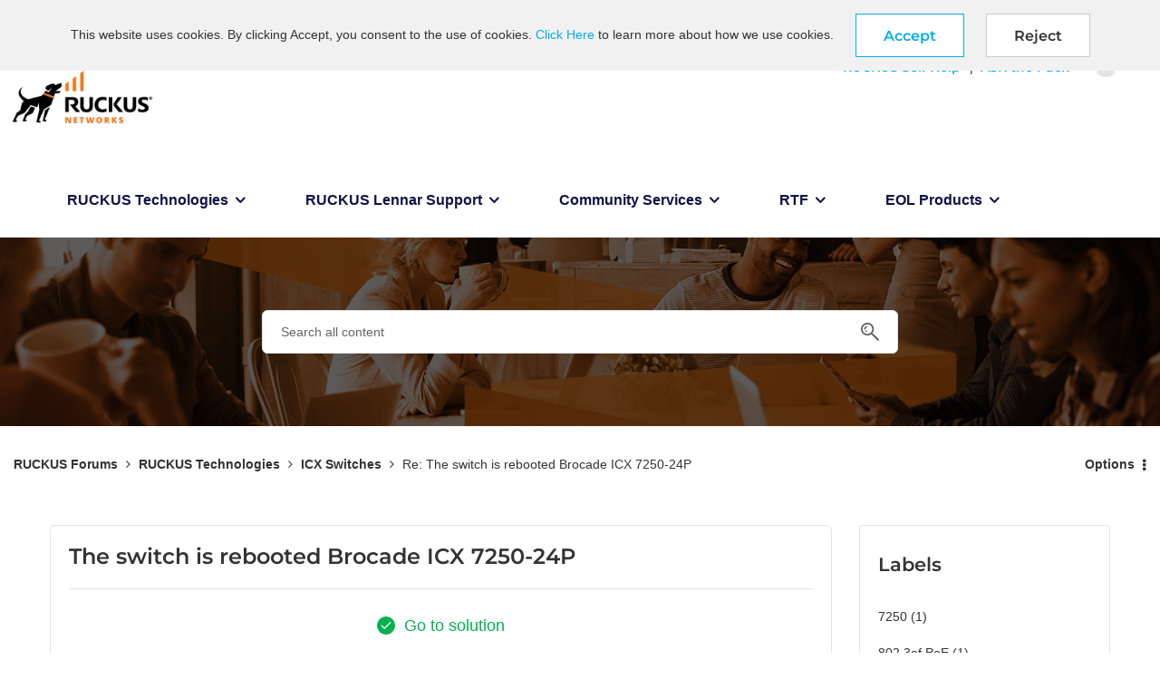

--- FILE ---
content_type: text/html;charset=UTF-8
request_url: https://community.ruckuswireless.com/t5/ICX-Switches/The-switch-is-rebooted-Brocade-ICX-7250-24P/m-p/30597
body_size: 81737
content:
<!DOCTYPE html><html prefix="og: http://ogp.me/ns#" dir="ltr" lang="en" class="no-js">
	<head>
	
	<title>
	Solved: RUCKUS Forums - Re: The switch is rebooted Brocade ICX 7250-24P - Page 2 - CommScope RUCKUS Community Forums
</title>
	
	
	<meta name="google-site-verification" content="8wovOX0IT2ridhvDzzHjWo6InQKcdhGwRUKTsEQsEm4" />
<!-- Google Tag Manager -->
<script>(function(w,d,s,l,i){w[l]=w[l]||[];w[l].push({'gtm.start':
new Date().getTime(),event:'gtm.js'});var f=d.getElementsByTagName(s)[0],
j=d.createElement(s),dl=l!='dataLayer'?'&l='+l:'';j.async=true;j.src=
'https://www.googletagmanager.com/gtm.js?id='+i+dl;f.parentNode.insertBefore(j,f);
})(window,document,'script','dataLayer','GTM-T43L2PN');</script>
<!-- End Google Tag Manager -->


	
	
	
	<meta content="Hi user_f5723a It will be better if you open a ticket with us using link: https://support.ruckuswireless.com/contact-us Also from boot monitor please" name="description"/><meta content="width=device-width, initial-scale=1.0, user-scalable=yes" name="viewport"/><meta content="2021-06-24T12:46:58-07:00" itemprop="dateModified"/><meta content="text/html; charset=UTF-8" http-equiv="Content-Type"/><link href="https://community.ruckuswireless.com/t5/ICX-Switches/The-switch-is-rebooted-Brocade-ICX-7250-24P/m-p/30597#M1654" rel="canonical"/>
	<meta content="https://community.ruckuswireless.com/t5/user/viewprofilepage/user-id/8967" property="article:author"/><meta content="RUCKUS Community Forums" property="og:site_name"/><meta content="article" property="og:type"/><meta content="https://community.ruckuswireless.com/t5/ICX-Switches/The-switch-is-rebooted-Brocade-ICX-7250-24P/m-p/30597#M1654" property="og:url"/><meta content="ICX Switches" property="article:section"/><meta content="Hi  user_f5723a  It will be better if you open a ticket with us using link: https://support.ruckuswireless.com/contact-us  Also from boot monitor please try to reset to default factory settings, it might stop the repeated crash, maybe due to something in the config: -Boot&gt; &quot;use default-configuration..." property="og:description"/><meta content="2021-06-24T18:09:41.739Z" property="article:published_time"/><meta content="2021-06-24T12:46:58-07:00" property="article:modified_time"/><meta content="Re: The switch is rebooted Brocade ICX 7250-24P" property="og:title"/>
	
	
		<link class="lia-link-navigation hidden live-links" title="topic Re: The switch is rebooted Brocade ICX 7250-24P in ICX Switches" type="application/rss+xml" rel="alternate" id="link" href="/qsgfx86647/rss/message?board.id=switches&amp;message.id=1654"></link>
	

	
	
	    
            	<link href="/skins/6769640/86c9a2c767378461344384581b92d182/commscope.css" rel="stylesheet" type="text/css"/>
            
	

	
	
	
	
	<link rel="shortcut icon" href="https://community.ruckuswireless.com/html/@83B4C3ABBF78F54D1D7DF6046124C016/assets/favicon.ico" />

<script language="javascript" type="text/javascript">
<!--
if("undefined"==typeof LITHIUM)var LITHIUM={};LITHIUM.Loader=function(){var d=[],b=[],a=!1,c=!1;return{onLoad:function(b){"function"===typeof b&&(!0===a?b():d.push(b))},onJsAttached:function(a){"function"===typeof a&&(!0===c?a():b.push(a))},runJsAttached:function(){c=!0;for(var a=0;a<b.length;a++)b[a]()},getOnLoadFunctions:function(){return d},setLoaded:function(){a=!0},isLoaded:function(){return a},isJsAttached:function(){return c}}}();"undefined"===typeof LITHIUM.Components&&(LITHIUM.Components={});LITHIUM.Components.render=function(d,b,a){LITHIUM.Loader.onLoad(function(){var c=LITHIUM.Components.renderUrl(d),h={type:"GET",dataType:"json"};LITHIUM.jQuery.extend(h,a||{});h.hasOwnProperty("url")||LITHIUM.jQuery.extend(h,{url:c});h.data=b;if("object"!==typeof h.data||null===h.data)h.data={};h.data.originalPageName=LITHIUM.Components.ORIGINAL_PAGE_NAME;h.data.originalPageContext=LITHIUM.Components.ORIGINAL_PAGE_CONTEXT;LITHIUM.jQuery.ajax(h)}.bind(this))};
LITHIUM.Components.renderUrl=function(d,b){var a=LITHIUM.Components.RENDER_URL;LITHIUM.jQuery.each({"component-id":d},function(b,d){a=a.replace(new RegExp("#{"+b+"}","g"),d)});"undefined"!==typeof b&&(a+="?"+LITHIUM.jQuery.param(b));return a};
LITHIUM.Components.renderInPlace=function(d,b,a,c){function h(a){var b=document.createElement("div"),d=(new Date).getTime()+Math.floor(1E7*Math.random()+1);b.setAttribute("id",d);a.parentNode.insertBefore(b,a);return d}if(c)var q=c;else!1===LITHIUM.Loader.isLoaded()&&(document.currentScript?q=h(document.currentScript):(c=document.querySelectorAll("script"),1<c.length&&(q=h(c[c.length-1]))));LITHIUM.Loader.onLoad(function(){var c=LITHIUM.jQuery,h=b||{},m=a||{},k=c("#"+q);c.extend(h,{renderedScripts:LITHIUM.RenderedScripts.toString(),
"component-id":d});c.extend(m,{success:function(a){var b=a.content;LITHIUM.AngularSupport.isAngularEnabled()&&(b=LITHIUM.AngularSupport.compile(b));k.replaceWith(b);LITHIUM.AjaxSupport.ScriptsProcessor.handleScriptEvaluation(a);(a=LITHIUM.jQuery(b).attr("id"))&&LITHIUM.jQuery("#"+a).trigger("LITHIUM:ajaxSuccess:renderInPlace",{componentId:d})},error:function(b,c,d){0===b.readyState||0===b.status?k.html(""):k.html('\x3cspan class\x3d"lia-ajax-error-text"\x3e'+a.errorMessage+"\x3c/span\x3e");k.removeClass(LITHIUM.Css.BASE_LAZY_LOAD).removeClass("lia-fa-spin")}});
k&&LITHIUM.Components.render(d,h,m)}.bind(this))};/*
 modernizr v3.3.1
 Build https://modernizr.com/download?-exiforientation-filereader-flash-setclasses-dontmin

 Copyright (c)
  Faruk Ates
  Paul Irish
  Alex Sexton
  Ryan Seddon
  Patrick Kettner
  Stu Cox
  Richard Herrera

 MIT License
 {
      "name": "EXIF Orientation",
      "property": "exiforientation",
      "tags": ["image"],
      "builderAliases": ["exif_orientation"],
      "async": true,
      "authors": ["Paul Sayre"],
      "notes": [{
        "name": "Article by Dave Perrett",
        "href": "http://recursive-design.com/blog/2012/07/28/exif-orientation-handling-is-a-ghetto/"
      },{
        "name": "Article by Calvin Hass",
        "href": "http://www.impulseadventure.com/photo/exif-orientation.html"
      }]
    }
    ! {
      "name": "Flash",
      "property": "flash",
      "tags": ["flash"],
      "polyfills": ["shumway"]
      }
      ! {
      "name": "File API",
      "property": "filereader",
      "caniuse": "fileapi",
      "notes": [{
        "name": "W3C Working Draft",
        "href": "https://www.w3.org/TR/FileAPI/"
      }],
      "tags": ["file"],
      "builderAliases": ["file_api"],
      "knownBugs": ["Will fail in Safari 5 due to its lack of support for the standards defined FileReader object"]
    }
    !*/
LITHIUM.LiModernizr=function(){(function(d,b,a){function c(g){var a=n.className,b=e._config.classPrefix||"";r&&(a=a.baseVal);e._config.enableJSClass&&(a=a.replace(new RegExp("(^|\\s)"+b+"no-js(\\s|$)"),"$1"+b+"js$2"));e._config.enableClasses&&(a+=" "+b+g.join(" "+b),r?n.className.baseVal=a:n.className=a)}function h(){return"function"!==typeof b.createElement?b.createElement(arguments[0]):r?b.createElementNS.call(b,"http://www.w3.org/2000/svg",arguments[0]):b.createElement.apply(b,arguments)}function q(){var a=
b.body;a||(a=h(r?"svg":"body"),a.fake=!0);return a}function p(a,b){if("object"==typeof a)for(var g in a)u(a,g)&&p(g,a[g]);else{a=a.toLowerCase();g=a.split(".");var l=e[g[0]];2==g.length&&(l=l[g[1]]);if("undefined"!=typeof l)return e;b="function"==typeof b?b():b;1==g.length?e[g[0]]=b:(!e[g[0]]||e[g[0]]instanceof Boolean||(e[g[0]]=new Boolean(e[g[0]])),e[g[0]][g[1]]=b);c([(b&&0!=b?"":"no-")+g.join("-")]);e._trigger(a,b)}return e}var t=[],m=[],k={_version:"3.3.1",_config:{classPrefix:"",enableClasses:!0,
enableJSClass:!0,usePrefixes:!0},_q:[],on:function(a,b){var g=this;setTimeout(function(){b(g[a])},0)},addTest:function(a,b,c){m.push({name:a,fn:b,options:c})},addAsyncTest:function(a){m.push({name:null,fn:a})}},e=function(){};e.prototype=k;e=new e;var n=b.documentElement,r="svg"===n.nodeName.toLowerCase(),u;(function(){var a={}.hasOwnProperty;u="undefined"!==typeof a&&"undefined"!==typeof a.call?function(b,g){return a.call(b,g)}:function(a,b){return b in a&&"undefined"===typeof a.constructor.prototype[b]}})();
k._l={};k.on=function(a,b){this._l[a]||(this._l[a]=[]);this._l[a].push(b);e.hasOwnProperty(a)&&setTimeout(function(){e._trigger(a,e[a])},0)};k._trigger=function(a,b){if(this._l[a]){var g=this._l[a];setTimeout(function(){var a;for(a=0;a<g.length;a++){var c=g[a];c(b)}},0);delete this._l[a]}};e._q.push(function(){k.addTest=p});e.addAsyncTest(function(){LITHIUM.Loader.onLoad(function(){var a=b.createElement("img");a.onerror=function(){p("exiforientation",!1,{aliases:["exif-orientation"]});b.body.removeChild(a)};
a.onload=function(){p("exiforientation",2!==a.width,{aliases:["exif-orientation"]});b.body.removeChild(a)};a.src="[data-uri]\x3d\x3d";
b.body&&(a.setAttribute("style","position: absolute; left: -9999;"),b.body.appendChild(a))})});e.addAsyncTest(function(){var a=function(a){n.contains(a)||n.appendChild(a)},c=function(a,b){var c=!!a;c&&(c=new Boolean(c),c.blocked="blocked"===a);p("flash",function(){return c});if(b&&f.contains(b)){for(;b.parentNode!==f;)b=b.parentNode;f.removeChild(b)}};try{var e="ActiveXObject"in d&&"Pan"in new d.ActiveXObject("ShockwaveFlash.ShockwaveFlash")}catch(v){}if(!("plugins"in navigator&&"Shockwave Flash"in
navigator.plugins||e)||r)c(!1);else{var l=h("embed"),f=q(),k;l.type="application/x-shockwave-flash";f.appendChild(l);if("Pan"in l||e){var m=function(){a(f);if(!n.contains(f))return f=b.body||f,l=h("embed"),l.type="application/x-shockwave-flash",f.appendChild(l),setTimeout(m,1E3);n.contains(l)?(k=l.style.cssText,""!==k?c("blocked",l):c(!0,l)):c("blocked");f.fake&&f.parentNode&&f.parentNode.removeChild(f)};setTimeout(m,10)}else a(f),c("blocked",l),f.fake&&f.parentNode&&f.parentNode.removeChild(f)}});
e.addTest("filereader",!!(d.File&&d.FileList&&d.FileReader));(function(){var a,b;for(b in m)if(m.hasOwnProperty(b)){var c=[];var d=m[b];if(d.name&&(c.push(d.name.toLowerCase()),d.options&&d.options.aliases&&d.options.aliases.length))for(a=0;a<d.options.aliases.length;a++)c.push(d.options.aliases[a].toLowerCase());d="function"===typeof d.fn?d.fn():d.fn;for(a=0;a<c.length;a++){var f=c[a];f=f.split(".");1===f.length?e[f[0]]=d:(!e[f[0]]||e[f[0]]instanceof Boolean||(e[f[0]]=new Boolean(e[f[0]])),e[f[0]][f[1]]=
d);t.push((d?"":"no-")+f.join("-"))}}})();c(t);delete k.addTest;delete k.addAsyncTest;for(a=0;a<e._q.length;a++)e._q[a]();LITHIUM.Modernizr=e})(window,document)}();(function(){LITHIUM.Globals=function(){var d={};return{preventGlobals:function(b){for(var a=0;a<b.length;a++){var c=b[a];c in window&&void 0!==window[c]&&(d[c]=window[c],window[c]=void 0)}},restoreGlobals:function(b){for(var a=0;a<b.length;a++){var c=b[a];d.hasOwnProperty(c)&&(window[c]=d[c])}}}}()})();(function(){LITHIUM.EarlyEventCapture=function(d,b,a){if(void 0===LITHIUM.jQuery||!0!==LITHIUM.jQuery.isReady||!LITHIUM.Loader.isJsAttached()){var c=d.getAttribute("data-lia-early-event-captured");if(!0===a&&!0!==c||!0===a)d.setAttribute("data-lia-early-event-captured",!0),LITHIUM.Loader.onJsAttached(function(){var a=LITHIUM.jQuery;a(function(){a(d).trigger(b)})});return!1}return!0}})();(function(d){Element.prototype.matches||(Element.prototype.matches=Element.prototype.msMatchesSelector||Element.prototype.webkitMatchesSelector);Element.prototype.closest||(Element.prototype.closest=function(b){var a=this;do{if(a.matches(b))return a;a=a.parentElement||a.parentNode}while(null!==a&&1===a.nodeType);return null})})(LITHIUM.jQuery);window.FileAPI = { jsPath: '/html/assets/js/vendor/ng-file-upload-shim/' };
LITHIUM.PrefetchData = {"Components":{},"commonResults":{}};
LITHIUM.DEBUG = false;
LITHIUM.CommunityJsonObject = {
  "Validation" : {
    "image.description" : {
      "min" : 0,
      "max" : 1000,
      "isoneof" : [ ],
      "type" : "string"
    },
    "tkb.toc_maximum_heading_level" : {
      "min" : 1,
      "max" : 6,
      "isoneof" : [ ],
      "type" : "integer"
    },
    "tkb.toc_heading_list_style" : {
      "min" : 0,
      "max" : 50,
      "isoneof" : [
        "disc",
        "circle",
        "square",
        "none"
      ],
      "type" : "string"
    },
    "blog.toc_maximum_heading_level" : {
      "min" : 1,
      "max" : 6,
      "isoneof" : [ ],
      "type" : "integer"
    },
    "tkb.toc_heading_indent" : {
      "min" : 5,
      "max" : 50,
      "isoneof" : [ ],
      "type" : "integer"
    },
    "blog.toc_heading_indent" : {
      "min" : 5,
      "max" : 50,
      "isoneof" : [ ],
      "type" : "integer"
    },
    "blog.toc_heading_list_style" : {
      "min" : 0,
      "max" : 50,
      "isoneof" : [
        "disc",
        "circle",
        "square",
        "none"
      ],
      "type" : "string"
    }
  },
  "User" : {
    "settings" : {
      "imageupload.legal_file_extensions" : "*.jpg;*.JPG;*.jpeg;*.JPEG;*.gif;*.GIF;*.png;*.PNG",
      "config.enable_avatar" : true,
      "integratedprofile.show_klout_score" : true,
      "layout.sort_view_by_last_post_date" : true,
      "layout.friendly_dates_enabled" : false,
      "profileplus.allow.anonymous.scorebox" : false,
      "tkb.message_sort_default" : "views",
      "layout.format_pattern_date" : "MM-dd-yyyy",
      "config.require_search_before_post" : "off",
      "isUserLinked" : false,
      "integratedprofile.cta_add_topics_dismissal_timestamp" : -1,
      "layout.message_body_image_max_size" : 1000,
      "profileplus.everyone" : false,
      "integratedprofile.cta_connect_wide_dismissal_timestamp" : -1,
      "blog.toc_maximum_heading_level" : "",
      "integratedprofile.hide_social_networks" : false,
      "blog.toc_heading_indent" : "",
      "contest.entries_per_page_num" : 20,
      "layout.messages_per_page_linear" : 5,
      "integratedprofile.cta_manage_topics_dismissal_timestamp" : -1,
      "profile.shared_profile_test_group" : false,
      "integratedprofile.cta_personalized_feed_dismissal_timestamp" : -1,
      "integratedprofile.curated_feed_size" : 10,
      "contest.one_kudo_per_contest" : false,
      "integratedprofile.enable_social_networks" : false,
      "integratedprofile.my_interests_dismissal_timestamp" : -1,
      "profile.language" : "en",
      "layout.friendly_dates_max_age_days" : 31,
      "layout.threading_order" : "thread_ascending",
      "blog.toc_heading_list_style" : "disc",
      "useRecService" : false,
      "layout.module_welcome" : "<h2>Welcome to RUCKUS Community!<\/h2>\r\n<p>If you have questions to ask, problems to report, or other feedback to give, you've come to the right place.<br />Our team does our very best to help out as fast as we can.<\/p>",
      "imageupload.max_uploaded_images_per_upload" : 25,
      "imageupload.max_uploaded_images_per_user" : 1000,
      "integratedprofile.connect_mode" : "",
      "tkb.toc_maximum_heading_level" : "2",
      "tkb.toc_heading_list_style" : "disc",
      "sharedprofile.show_hovercard_score" : true,
      "config.search_before_post_scope" : "community",
      "tkb.toc_heading_indent" : "15",
      "p13n.cta.recommendations_feed_dismissal_timestamp" : -1,
      "imageupload.max_file_size" : 3072,
      "layout.show_batch_checkboxes" : false,
      "integratedprofile.cta_connect_slim_dismissal_timestamp" : -1
    },
    "isAnonymous" : true,
    "policies" : {
      "image-upload.process-and-remove-exif-metadata" : false
    },
    "registered" : false,
    "emailRef" : "",
    "id" : -1,
    "login" : "Anonymous"
  },
  "Server" : {
    "communityPrefix" : "/qsgfx86647",
    "nodeChangeTimeStamp" : 1768409628315,
    "tapestryPrefix" : "/t5",
    "deviceMode" : "DESKTOP",
    "responsiveDeviceMode" : "DESKTOP",
    "membershipChangeTimeStamp" : "0",
    "version" : "25.12",
    "branch" : "25.12-release",
    "showTextKeys" : false
  },
  "Config" : {
    "phase" : "prod",
    "integratedprofile.cta.reprompt.delay" : 30,
    "profileplus.tracking" : {
      "profileplus.tracking.enable" : false,
      "profileplus.tracking.click.enable" : false,
      "profileplus.tracking.impression.enable" : false
    },
    "app.revision" : "2512231126-s6f44f032fc-b18",
    "navigation.manager.community.structure.limit" : "1000"
  },
  "Activity" : {
    "Results" : [ ]
  },
  "NodeContainer" : {
    "viewHref" : "https://community.ruckuswireless.com/t5/RUCKUS-Technologies-and-Products/ct-p/ruckus-tecnologies",
    "description" : "",
    "id" : "ruckus-tecnologies",
    "shortTitle" : "RUCKUS Technologies",
    "title" : "RUCKUS Technologies and Products",
    "nodeType" : "category"
  },
  "Page" : {
    "skins" : [
      "commscope",
      "theme_hermes",
      "responsive_peak"
    ],
    "authUrls" : {
      "loginUrl" : "/plugins/common/feature/oidcss/sso_login_redirect/providerid/default?referer=https%3A%2F%2Fcommunity.ruckuswireless.com%2Ft5%2FICX-Switches%2FThe-switch-is-rebooted-Brocade-ICX-7250-24P%2Fm-p%2F30597",
      "loginUrlNotRegistered" : "/plugins/common/feature/oidcss/sso_login_redirect/providerid/default?redirectreason=notregistered&referer=https%3A%2F%2Fcommunity.ruckuswireless.com%2Ft5%2FICX-Switches%2FThe-switch-is-rebooted-Brocade-ICX-7250-24P%2Fm-p%2F30597",
      "loginUrlNotRegisteredDestTpl" : "/plugins/common/feature/oidcss/sso_login_redirect/providerid/default?redirectreason=notregistered&referer=%7B%7BdestUrl%7D%7D"
    },
    "name" : "ForumTopicPage",
    "rtl" : false,
    "object" : {
      "viewHref" : "/t5/ICX-Switches/The-switch-is-rebooted-Brocade-ICX-7250-24P/td-p/30592",
      "subject" : "The switch is rebooted Brocade ICX 7250-24P",
      "id" : 30592,
      "page" : "ForumTopicPage",
      "type" : "Thread"
    }
  },
  "WebTracking" : {
    "Activities" : { },
    "path" : "Community:RUCKUS Forums/Category:RUCKUS Technologies/Board:ICX Switches/Message:Re: The switch is rebooted Brocade ICX 7250-24P"
  },
  "Feedback" : {
    "targeted" : { }
  },
  "Seo" : {
    "markerEscaping" : {
      "pathElement" : {
        "prefix" : "@",
        "match" : "^[0-9][0-9]$"
      },
      "enabled" : false
    }
  },
  "TopLevelNode" : {
    "viewHref" : "https://community.ruckuswireless.com/",
    "description" : "RUCKUS Forums is a community discussion platform for questions and answers on all things RUCKUS, from configuring your RUCKUS APs, controllers and switches, to best practices on Wi-Fi design, config and troubleshooting.",
    "id" : "qsgfx86647",
    "shortTitle" : "RUCKUS Forums",
    "title" : "CommScope RUCKUS Community Forums",
    "nodeType" : "Community"
  },
  "Community" : {
    "viewHref" : "https://community.ruckuswireless.com/",
    "integratedprofile.lang_code" : "en",
    "integratedprofile.country_code" : "US",
    "id" : "qsgfx86647",
    "shortTitle" : "RUCKUS Forums",
    "title" : "CommScope RUCKUS Community Forums"
  },
  "CoreNode" : {
    "conversationStyle" : "forum",
    "viewHref" : "https://community.ruckuswireless.com/t5/ICX-Switches/bd-p/switches",
    "settings" : { },
    "description" : "The RUCKUS ICX® Campus Switch family delivers a complete, scalable, and high-performance routing and switching solution that supports today\u2019s demanding network applications.",
    "id" : "switches",
    "shortTitle" : "ICX Switches",
    "title" : "ICX Switches",
    "nodeType" : "Board",
    "ancestors" : [
      {
        "viewHref" : "https://community.ruckuswireless.com/t5/RUCKUS-Technologies-and-Products/ct-p/ruckus-tecnologies",
        "description" : "",
        "id" : "ruckus-tecnologies",
        "shortTitle" : "RUCKUS Technologies",
        "title" : "RUCKUS Technologies and Products",
        "nodeType" : "category"
      },
      {
        "viewHref" : "https://community.ruckuswireless.com/",
        "description" : "RUCKUS Forums is a community discussion platform for questions and answers on all things RUCKUS, from configuring your RUCKUS APs, controllers and switches, to best practices on Wi-Fi design, config and troubleshooting.",
        "id" : "qsgfx86647",
        "shortTitle" : "RUCKUS Forums",
        "title" : "CommScope RUCKUS Community Forums",
        "nodeType" : "Community"
      }
    ]
  }
};
LITHIUM.Components.RENDER_URL = "/t5/util/componentrenderpage/component-id/#{component-id}?render_behavior=raw";
LITHIUM.Components.ORIGINAL_PAGE_NAME = 'forums/v5/ForumTopicPage';
LITHIUM.Components.ORIGINAL_PAGE_ID = 'ForumTopicPage';
LITHIUM.Components.ORIGINAL_PAGE_CONTEXT = '[base64].';
LITHIUM.Css = {
  "BASE_DEFERRED_IMAGE" : "lia-deferred-image",
  "BASE_BUTTON" : "lia-button",
  "BASE_SPOILER_CONTAINER" : "lia-spoiler-container",
  "BASE_TABS_INACTIVE" : "lia-tabs-inactive",
  "BASE_TABS_ACTIVE" : "lia-tabs-active",
  "BASE_AJAX_REMOVE_HIGHLIGHT" : "lia-ajax-remove-highlight",
  "BASE_FEEDBACK_SCROLL_TO" : "lia-feedback-scroll-to",
  "BASE_FORM_FIELD_VALIDATING" : "lia-form-field-validating",
  "BASE_FORM_ERROR_TEXT" : "lia-form-error-text",
  "BASE_FEEDBACK_INLINE_ALERT" : "lia-panel-feedback-inline-alert",
  "BASE_BUTTON_OVERLAY" : "lia-button-overlay",
  "BASE_TABS_STANDARD" : "lia-tabs-standard",
  "BASE_AJAX_INDETERMINATE_LOADER_BAR" : "lia-ajax-indeterminate-loader-bar",
  "BASE_AJAX_SUCCESS_HIGHLIGHT" : "lia-ajax-success-highlight",
  "BASE_CONTENT" : "lia-content",
  "BASE_JS_HIDDEN" : "lia-js-hidden",
  "BASE_AJAX_LOADER_CONTENT_OVERLAY" : "lia-ajax-loader-content-overlay",
  "BASE_FORM_FIELD_SUCCESS" : "lia-form-field-success",
  "BASE_FORM_WARNING_TEXT" : "lia-form-warning-text",
  "BASE_FORM_FIELDSET_CONTENT_WRAPPER" : "lia-form-fieldset-content-wrapper",
  "BASE_AJAX_LOADER_OVERLAY_TYPE" : "lia-ajax-overlay-loader",
  "BASE_FORM_FIELD_ERROR" : "lia-form-field-error",
  "BASE_SPOILER_CONTENT" : "lia-spoiler-content",
  "BASE_FORM_SUBMITTING" : "lia-form-submitting",
  "BASE_EFFECT_HIGHLIGHT_START" : "lia-effect-highlight-start",
  "BASE_FORM_FIELD_ERROR_NO_FOCUS" : "lia-form-field-error-no-focus",
  "BASE_EFFECT_HIGHLIGHT_END" : "lia-effect-highlight-end",
  "BASE_SPOILER_LINK" : "lia-spoiler-link",
  "BASE_DISABLED" : "lia-link-disabled",
  "FACEBOOK_LOGOUT" : "lia-component-users-action-logout",
  "FACEBOOK_SWITCH_USER" : "lia-component-admin-action-switch-user",
  "BASE_FORM_FIELD_WARNING" : "lia-form-field-warning",
  "BASE_AJAX_LOADER_FEEDBACK" : "lia-ajax-loader-feedback",
  "BASE_AJAX_LOADER_OVERLAY" : "lia-ajax-loader-overlay",
  "BASE_LAZY_LOAD" : "lia-lazy-load"
};
(function() { if (!window.LITHIUM_SPOILER_CRITICAL_LOADED) { window.LITHIUM_SPOILER_CRITICAL_LOADED = true; window.LITHIUM_SPOILER_CRITICAL_HANDLER = function(e) { if (!window.LITHIUM_SPOILER_CRITICAL_LOADED) return; if (e.target.classList.contains('lia-spoiler-link')) { var container = e.target.closest('.lia-spoiler-container'); if (container) { var content = container.querySelector('.lia-spoiler-content'); if (content) { if (e.target.classList.contains('open')) { content.style.display = 'none'; e.target.classList.remove('open'); } else { content.style.display = 'block'; e.target.classList.add('open'); } } e.preventDefault(); return false; } } }; document.addEventListener('click', window.LITHIUM_SPOILER_CRITICAL_HANDLER, true); } })();
LITHIUM.noConflict = true;
LITHIUM.useCheckOnline = false;
LITHIUM.RenderedScripts = [
  "plugin.js",
  "prism.js",
  "plugin.js",
  "jquery.fileupload.js",
  "DataHandler.js",
  "jquery.ui.widget.js",
  "Cache.js",
  "jquery.ui.mouse.js",
  "plugin.js",
  "en.js",
  "LazyLoadComponent.js",
  "NoConflict.js",
  "jquery.lithium-toastmessage.js",
  "jquery.tokeninput-1.6.2.js",
  "jquery.autocomplete.js",
  "Namespace.js",
  "Loader.js",
  "jquery.json-2.6.0.js",
  "Dialog.js",
  "plugin.js",
  "jquery.viewport-1.0.js",
  "jquery.tmpl-1.1.1.js",
  "AjaxSupport.js",
  "en.js",
  "en.js",
  "BlockEvents.js",
  "plugin.js",
  "aws-sdk.js",
  "InformationBox.js",
  "plugin.js",
  "plugin.js",
  "Globals.js",
  "DeferredImages.js",
  "jquery.placeholder-2.0.7.js",
  "Link.js",
  "InlineMessageReplyEditor.js",
  "jquery.ajax-cache-response-1.0.js",
  "ActiveCast3.js",
  "InlineMessageReplyContainer.js",
  "en.js",
  "SearchForm.js",
  "Components.js",
  "SpoilerToggle.js",
  "Lithium.js",
  "plugin.js",
  "plugin.js",
  "Sandbox.js",
  "jquery.blockui.js",
  "theme.js",
  "en.js",
  "jquery.position-toggle-1.0.js",
  "MessageEditor.js",
  "plugin.js",
  "en.js",
  "Auth.js",
  "brightcove_uploader.js",
  "jquery.iframe-shim-1.0.js",
  "DynamicPager.js",
  "jquery.appear-1.1.1.js",
  "jquery.lithium-selector-extensions.js",
  "ResizeSensor.js",
  "plugin.js",
  "plugin.js",
  "MessagePreSnippet.js",
  "jquery.clone-position-1.0.js",
  "ElementQueries.js",
  "plugin.js",
  "jquery.js",
  "plugin.js",
  "plugin.js",
  "DropDownMenu.js",
  "jquery.hoverIntent-r6.js",
  "jquery.ui.dialog.js",
  "jquery.ui.position.js",
  "ThreadedDetailMessageList.js",
  "plugin.js",
  "CustomEvent.js",
  "PartialRenderProxy.js",
  "EarlyEventCapture.js",
  "jquery.function-utils-1.0.js",
  "Placeholder.js",
  "TinyMceEditor.js",
  "TokenInputAutoComplete.js",
  "LiModernizr.js",
  "jquery.css-data-1.0.js",
  "Forms.js",
  "plugin.js",
  "jquery.scrollTo.js",
  "InputEditForm.js",
  "ProductsField.js",
  "AjaxFeedback.js",
  "MessageViewDisplay.js",
  "ForceLithiumJQuery.js",
  "jquery.effects.core.js",
  "plugin.js",
  "jquery.ui.core.js",
  "plugin.js",
  "jquery.effects.slide.js",
  "en.js",
  "Text.js",
  "jquery.tools.tooltip-1.2.6.js",
  "Tooltip.js",
  "Throttle.js",
  "jquery.ui.draggable.js",
  "jquery.iframe-transport.js",
  "jquery.delayToggle-1.0.js",
  "DropDownMenuVisibilityHandler.js",
  "KeepSessionAlive.js",
  "Events.js",
  "plugin.js",
  "json2.js",
  "MessageBodyDisplay.js",
  "plugin.js",
  "FieldSet.js",
  "en.js",
  "InlineMessageEditor.js",
  "ElementMethods.js",
  "AutoComplete.js",
  "tinymce-patched.js",
  "Video.js",
  "HelpIcon.js",
  "PolyfillsAll.js",
  "en.js",
  "plugin.js",
  "SearchAutoCompleteToggle.js",
  "en.js",
  "jquery.ui.resizable.js"
];(function(){LITHIUM.AngularSupport=function(){function g(a,c){a=a||{};for(var b in c)"[object object]"===Object.prototype.toString.call(c[b])?a[b]=g(a[b],c[b]):a[b]=c[b];return a}var d,f,b={coreModule:"li.community",coreModuleDeps:[],noConflict:!0,bootstrapElementSelector:".lia-page .min-width .lia-content",bootstrapApp:!0,debugEnabled:!1,useCsp:!0,useNg2:!1},k=function(){var a;return function(b){a||(a=document.createElement("a"));a.href=b;return a.href}}();LITHIUM.Angular={};return{preventGlobals:LITHIUM.Globals.preventGlobals,
restoreGlobals:LITHIUM.Globals.restoreGlobals,init:function(){var a=[],c=document.querySelector(b.bootstrapElementSelector);a.push(b.coreModule);b.customerModules&&0<b.customerModules.length&&a.concat(b.customerModules);b.useCsp&&(c.setAttribute("ng-csp","no-unsafe-eval"),c.setAttribute("li-common-non-bindable",""));d=LITHIUM.angular.module(b.coreModule,b.coreModuleDeps);d.config(["$locationProvider","$provide","$injector","$logProvider","$compileProvider","$qProvider","$anchorScrollProvider",function(a,
c,e,d,f,g,h){h.disableAutoScrolling();h=document.createElement("base");h.setAttribute("href",k(location));document.getElementsByTagName("head")[0].appendChild(h);window.history&&window.history.pushState&&a.html5Mode({enabled:!0,requireBase:!0,rewriteLinks:!1}).hashPrefix("!");d.debugEnabled(b.debugEnabled);f.debugInfoEnabled(b.debugEnabled);e.has("$uibModal")&&c.decorator("$uibModal",["$delegate",function(a){var b=a.open;a.open=function(a){a.backdropClass=(a.backdropClass?a.backdropClass+" ":"")+
"lia-modal-backdrop";a.windowClass=(a.windowClass?a.windowClass+" ":"")+"lia-modal-window";return b(a)};return a}]);e.has("uibDropdownConfig")&&(e.get("uibDropdownConfig").openClass="lia-dropdown-open");e.has("uibButtonConfig")&&(e.get("uibButtonConfig").activeClass="lia-link-active");g.errorOnUnhandledRejections(!1)}]);if(b.bootstrapApp)f=b.useNg2?LITHIUM.Angular.upgradeAdapter.bootstrap(c,a):LITHIUM.angular.bootstrap(c,a);else LITHIUM.Loader.onLoad(function(){f=LITHIUM.angular.element(c).injector()});
LITHIUM.Angular.app=d},compile:function(a){void 0===a&&(a=document.querySelector(b.bootstrapElementSelector));var c;if(void 0===a||""===a)return a;f.invoke(["$rootScope","$compile",function(b,d){try{var e=LITHIUM.angular.element(a)}catch(l){e=LITHIUM.angular.element("\x3cli:safe-wrapper\x3e"+a+"\x3c/li:safe-wrapper\x3e")}e.attr("li-common-non-bindable","");c=d(e)(b);b.$digest()}]);return c},isAngularEnabled:function(){return void 0!==d},updateLocationUrl:function(a,b){f.invoke(["$location","$rootScope",
"$browser",function(c,d,e){a=""===a?"?":a;c.url(a,b);d.$apply()}])},setOptions:function(a){return g(b,a)},getOptions:function(){return b},initGlobal:function(a){LITHIUM.angular=a;b.useNg2&&(LITHIUM.Angular.upgradeAdapter=new ng.upgrade.UpgradeAdapter)}}}()})();(function(){LITHIUM.ScriptLoader=function(){function d(a){a in e||(e[a]={loaded:!1});return e[a]}function f(){g.filter(function(a){return!a.loaded}).forEach(function(a){var b=!0;a.labels.forEach(function(a){!1===d(a).loaded&&(b=!1)});b&&(a.loaded=!0,a.callback())})}var e={},g=[];return{load:function(a){a.forEach(function(a){var b=document.getElementsByTagName("head")[0]||document.documentElement,c=document.createElement("script");c.src=a.url;c.async=!1;a.crossorigin&&a.integrity&&(c.setAttribute("crossorigin",
a.crossorigin),c.setAttribute("integrity",a.integrity));b.insertBefore(c,b.firstChild);d(a.label)})},setLoaded:function(a){d(a).loaded=!0;f()},ready:function(a,b){g.push({labels:a,callback:b,loaded:!1});f()}}}()})();LITHIUM.ScriptLoader.load([{"name":"lia-scripts-common-min.js","label":"common","url":"/t5/scripts/ACE8CCA3F310751C62BE104C038C11AF/lia-scripts-common-min.js"},{"name":"lia-scripts-body-min.js","label":"body","url":"/t5/scripts/82C5D7C1B8DD07AE2569597DE2F8F4EE/lia-scripts-body-min.js"},{"name":"lia-scripts-angularjs-min.js","label":"angularjs","url":"/t5/scripts/00A777938B56ECCE5DB9E6C80A2C3591/lia-scripts-angularjs-min.js"},{"name":"lia-scripts-angularjsModules-min.js","label":"angularjsModules","url":"/t5/scripts/1EB820CCA0D9B154026BC7E2D2407B72/lia-scripts-angularjsModules-min.js"}]);
// -->
</script></head>
	<body class="lia-board lia-user-status-anonymous ForumTopicPage lia-body lia-a11y" id="lia-body">
	
	
	<div id="CE7-201-7" class="ServiceNodeInfoHeader">
</div>
	
	
	
	

	<div class="lia-page">
		<center>
			
				<!-- Google Tag Manager (noscript) -->
<noscript><iframe src=https://www.googletagmanager.com/ns.html?id=GTM-T43L2PN
height="0" width="0" style="display:none;visibility:hidden"></iframe></noscript>
<!-- End Google Tag Manager (noscript) -->

					
	
	<div class="MinimumWidthContainer">
		<div class="min-width-wrapper">
			<div class="min-width">		
				
						<div class="lia-content">
                            
							
							<div class="lia-cookie-banner-alert lia-component-gdprcookiebanner-widget-cookie-banner-alert">
    <div class="lia-cookie-banner-alert-text-v1">
		This website uses cookies. By clicking Accept, you consent to the use of cookies. <a target="_blank" href="https://www.commscope.com/about-us/privacy-statement/">Click Here</a> to learn more about how we use cookies.
		<div class="lia-cookie-banner-alert-accept">
			<span class="lia-button-wrapper lia-button-wrapper-primary"><a class="lia-button lia-button-primary lia-cookie-banner-alert-accept lia-link-ticket-post-action" role="button" data-lia-action-token="GuItKI6UltVa7M6FK7umHrBseeddMBiU_dPq5meu4uM." rel="nofollow" id="link_0" href="https://community.ruckuswireless.com/t5/forums/v5/forumtopicpage.cookiebanneralertv1.link:acceptcookieevent?t:ac=board-id/switches/message-id/1654&amp;t:cp=gdprcookiebanner/contributions/cookiebannercontributionpage"><span>Accept</span></a></span>
		</div>
		<div class="lia-cookie-banner-alert-reject">
			<span class="lia-button-wrapper lia-button-wrapper-secondary"><a class="lia-button lia-button-secondary lia-cookie-banner-alert-reject lia-link-ticket-post-action" role="button" data-lia-action-token="udAQgrS8WcnL4pt7SGVGPll78uH7cJsIt4zZweJfkbo." rel="nofollow" id="link_1" href="https://community.ruckuswireless.com/t5/forums/v5/forumtopicpage.cookiebanneralertv1.link_0:rejectcookieevent?t:ac=board-id/switches/message-id/1654&amp;t:cp=gdprcookiebanner/contributions/cookiebannercontributionpage">Reject</a></span>
		</div>
	</div>
</div>
							
		
	<div class="lia-quilt lia-quilt-forum-topic-page lia-quilt-layout-two-column-main-side lia-top-quilt lia-forum-topic-page-gte-5">
	<div class="lia-quilt-row lia-quilt-row-header">
		<div class="lia-quilt-column lia-quilt-column-24 lia-quilt-column-single lia-quilt-column-common-header">
			<div class="lia-quilt-column-alley lia-quilt-column-alley-single">
	
		
			<div class="lia-quilt lia-quilt-header lia-quilt-layout-custom-community-header lia-component-quilt-header">
	<div class="lia-quilt-row lia-quilt-row-header-ruckus-quicklinks">
		<div class="lia-quilt-column lia-quilt-column-24 lia-quilt-column-single lia-quilt-column-header-ruckus-quicklinks-content">
			<div class="lia-quilt-column-alley lia-quilt-column-alley-single">
	
		
			<nav class="c_quicklinks-list show-desktop" id="c_ruckus-quicklinks-nav">
    <ul>
            <li>
                <a href="https://support.ruckuswireless.com/">Back to Support Portal</a>
            </li>
<!--
            <li>
                <a href="#">Purchase Support</a>
            </li>
            <li>
                <a href="#">Programs</a>
            </li>
            <li>
                <a href="#">Renewals</a>
            </li>
            <li>
                <a href="#">Contact</a>
            </li>
            <li>
                <a href="#">About</a>
            </li>
            <li class="show-partner">
                <a href="http://partners.ruckuswireless.com">Partner Portal</a>
            </li>
            <li class="class-liman">
                <a href="https://support.ruckuswireless.com/liman">LiMAN</a>
            </li>
            <li class="has-dropdown">
                <a href="" class="show-kumo has-dropdown-link" onclick="javascript:void(0)">
                    <img src="https://community.ruckuswireless.com/html/@0FB5FC550AE32A5F8700C8A6B64D8FB7/assets/icon_ruckus_cloud.png" alt="Ruckus Cloud"/>
                    Cloud
                </a>
                <ul class="dropdown">
                    <li>
                        <a href="https://status.ruckus.cloud/" target="_blank">
                            Ruckus Cloud Status
                        </a>
                    </li>
                    <li>
                        <a href="https://support.ruckuswireless.com/cloud/about?instance=na" target="_blank">
                            Ruckus Cloud US
                        </a>
                    </li>
                    <li>
                        <a href="https://support.ruckuswireless.com/cloud/about?instance=eu" target="_blank">
                            Ruckus Cloud EU
                        </a>
                    </li>
                    <li>
                        <a href="https://support.ruckuswireless.com/cloud/about?instance=asia" target="_blank">
                            Ruckus Cloud ASIA
                        </a>
                    </li>
                    <li>
                        <a href="https://support.ruckuswireless.com/analytics/about?instance=na" target="_blank">
                            Ruckus Analytics US
                        </a>
                    </li>
                    <li>
                        <a href="https://support.ruckuswireless.com/analytics/about?instance=eu" target="_blank">
                            Ruckus Analytics EU
                        </a>
                    </li>
                    <li>
                        <a href="https://support.ruckuswireless.com/analytics/about?instance=asia" target="_blank">
                            Ruckus Analytics ASIA
                        </a>
                    </li>
-->
<!-- removed per Alan Brown, dfeasey 20230619 -->
<!--
                    <li>
                        <a href="https://support.ruckuswireless.com/cloud/about?instance=lte" target="_blank">
                            Ruckus LTE
                        </a>
                    </li>
-->
                </ul>
            </li>
    </ul>
</nav>
		
	
	
</div>
		</div>
	</div><div class="lia-quilt-row lia-quilt-row-header-ruckus-top-nav">
		<div class="lia-quilt-column lia-quilt-column-24 lia-quilt-column-single lia-quilt-column-header-ruckus-top-nav-content">
			<div class="lia-quilt-column-alley lia-quilt-column-alley-single">
	
		
			<a href="/"><img alt="Ruckus Wireless" src="https://community.ruckuswireless.com/html/@9C54897D9164FECB7D103C2C07DAB6A9/assets/RUCKUS-Networks-Logos-artwork_black-orange.png" height="90px"/></a>



		
	
	

	
		<div class="custom-community-header-right">
			
		
			<div class="custom-community-header-user-navigation">
        <a class="header-navigation-user-link" href="/t5/RUCKUS-Self-Help/bd-p/ruckusselfhelppublic">
            RUCKUS Self Help
        </a>
|&nbsp;&nbsp;

        <a class="header-navigation-user-link" href="/t5/forums/postpage/choose-node/true/interaction-style/forum/override-styles/true">
            ASK the Pack
        </a>


<a class="lia-link-navigation login-link lia-authentication-link lia-component-users-action-login" rel="nofollow" id="loginPageV2_a3425361046291" href="/plugins/common/feature/oidcss/sso_login_redirect/providerid/default?referer=https%3A%2F%2Fcommunity.ruckuswireless.com%2Ft5%2FICX-Switches%2FThe-switch-is-rebooted-Brocade-ICX-7250-24P%2Fm-p%2F30597">Sign In</a></div>

		
	
		</div>
	
	
</div>
		</div>
	</div><div class="lia-quilt-row lia-quilt-row-header-top">
		<div class="lia-quilt-column lia-quilt-column-24 lia-quilt-column-single lia-quilt-column-header-top-content">
			<div class="lia-quilt-column-alley lia-quilt-column-alley-single">
	
		<div class="custom-community-header-left">
			
		
			<div class="lia-slide-out-nav-menu lia-component-common-widget-slide-out-nav-menu">
    <button li-bindable="" li-common-element-hook="navMenuTriggerElement" class="lia-slide-menu-trigger lia-slide-out-nav-menu-wrapper">
        <div ng-non-bindable="" class="lia-slide-out-nav-menu-title">
            Browse
        </div>
    </button>
    <li:common-slide-menu li-bindable="" trigger-element="navMenuTriggerElement" li-direction="left" style="display:none">
        <div class="lia-quilt lia-quilt-navigation-slide-out-menu lia-quilt-layout-one-column">
	<div class="lia-quilt-row lia-quilt-row-header">
		<div class="lia-quilt-column lia-quilt-column-24 lia-quilt-column-single lia-quilt-column-common-header lia-mark-empty">
			
		</div>
	</div><div class="lia-quilt-row lia-quilt-row-main">
		<div class="lia-quilt-column lia-quilt-column-24 lia-quilt-column-single lia-quilt-column-main-content">
			<div class="lia-quilt-column-alley lia-quilt-column-alley-single">
	
		
			<li:community-navigation class="lia-component-community-widget-navigation" li-bindable="" li-instance="0" componentId="community.widget.navigation" mode="default"></li:community-navigation>
		
	
	
</div>
		</div>
	</div><div class="lia-quilt-row lia-quilt-row-footer">
		<div class="lia-quilt-column lia-quilt-column-24 lia-quilt-column-single lia-quilt-column-common-footer lia-mark-empty">
			
		</div>
	</div>
</div>
    </li:common-slide-menu>
</div>
		
	
		</div>
	
	
</div>
		</div>
	</div><div class="lia-quilt-row lia-quilt-row-header-navigation">
		<div class="lia-quilt-column lia-quilt-column-24 lia-quilt-column-single lia-quilt-column-header-navigation-content">
			<div class="lia-quilt-column-alley lia-quilt-column-alley-single">
	
		
			 

<div class="custom-community-header-navigation-v2"> <ul> <li class="community-link"><a href="/">Community</a></li> <li class="has-children"> <a href="/t5/RUCKUS-Technologies-and-Products/ct-p/ruckus-tecnologies">RUCKUS Technologies</a> <ul class="custom-community-header-sub-navigation"> <li class="depth2 "> <a href="/t5/RUCKUS-Self-Help/bd-p/ruckusselfhelppublic" class="nav-category">RUCKUS Self-Help</a> </li> <li class="depth2 "> <a href="/t5/Admin-and-Licensing/bd-p/admin-licensing" class="nav-category">Admin and Licensing</a> </li> <li class="depth2 "> <a href="/t5/Access-Points-Indoor-and-Outdoor/bd-p/access-points" class="nav-category">Access Points</a> </li> <li class="depth2 "> <a href="/t5/ICX-Switches/bd-p/switches" class="nav-category">ICX Switches</a> </li> <li class="depth2 "> <a href="/t5/RUCKUS-Edge/bd-p/ruckus-edge" class="nav-category">Edge</a> </li> <li class="depth2 "> <a href="/t5/RUCKUS-One/bd-p/ruckus-one" class="nav-category">RUCKUS One</a> </li> <li class="depth2 "> <a href="/t5/RUCKUS-AI/bd-p/analytics" class="nav-category">RUCKUS AI</a> </li> <li class="depth2 "> <a href="/t5/Cloudpath-Enrollment-System-ES/bd-p/cloudpath" class="nav-category">Cloudpath</a> </li> <li class="depth2 "> <a href="/t5/RUCKUS-WAN-Gateway-RWG/bd-p/rwg" class="nav-category">RWG</a> </li> <li class="depth2 "> <a href="/t5/SmartZone-and-Virtual-SmartZone/bd-p/smartzone" class="nav-category">SZ / vSZ</a> </li> <li class="depth2 "> <a href="/t5/Unleashed/bd-p/unleashed" class="nav-category">Unleashed</a> </li> <li class="depth2 "> <a href="/t5/IoT-Networking/bd-p/iot" class="nav-category">IoT</a> </li> <li class="depth2 "> <a href="/t5/Network-Director-RND/bd-p/network-director" class="nav-category">RND</a> </li> <li class="depth2 "> <a href="/t5/Apps-and-SPoT/bd-p/apps" class="nav-category">Apps and SPoT</a> </li> <li class="depth2 "> <a href="/t5/Smart-Cell-Insight-SCI/bd-p/sci" class="nav-category">SCI</a> </li> <li class="depth2 "> <a href="/t5/Wireless-Questions-and-Best/bd-p/wireless" class="nav-category">Best Practices</a> </li> <li class="depth2 "> <a href="/t5/ZoneDirector/bd-p/zonedirector" class="nav-category">ZD</a> </li> </ul> </li> <li class="has-children"> <a href="/t5/RUCKUS-Lennar-Support/ct-p/ruckuslennarsupport">RUCKUS Lennar Support</a> <ul class="custom-community-header-sub-navigation"> <li class="depth2 "> <a href="/t5/RUCKUS-Lennar-Support-Knowledge/tkb-p/lennar_tkb" class="nav-category">Lennar Knowledge Base</a> </li> <li class="depth2 "> <a href="/t5/RUCKUS-Support-for-Lennar-Homes/bd-p/lennar" class="nav-category">RUCKUS Support for Lennar Homes</a> </li> </ul> </li> <li class="has-children"> <a href="/t5/RUCKUS-Customer-Services-and/ct-p/ruckus-customer-services-and-support">Community Services</a> <ul class="custom-community-header-sub-navigation"> <li class="depth2 "> <a href="/t5/Community-and-Online-Support/bd-p/community-general" class="nav-category">Community and Online Support Services</a> </li> <li class="depth2 "> <a href="/t5/Technical-Documentation/bd-p/technical-documentation" class="nav-category">Tech Docs</a> </li> <li class="depth2 "> <a href="/t5/Training-and-Certification/bd-p/training-certification" class="nav-category">Training and Certification</a> </li> </ul> </li> <li class="has-children"> <a href="/t5/RUCKUS-Technical-Family-RTF/ct-p/ruckus-technical-family-communities">RTF</a> <ul class="custom-community-header-sub-navigation"> <li class="depth2 "> <a href="/t5/RTF-Community/bd-p/ruckus-technical-family" class="nav-category">RTF Community</a> </li> <li class="depth2 "> <a href="/t5/Australia-and-New-Zealand/bd-p/australia-new-zealand" class="nav-category">Australia and New Zealand – English</a> </li> <li class="depth2 "> <a href="/t5/Brazil-Portugu%C3%AAs/bd-p/brazil" class="nav-category">Brazil – Português</a> </li> <li class="depth2 "> <a href="/t5/China-%E7%AE%80%E4%BD%93%E4%B8%AD%E6%96%87/bd-p/china" class="nav-category">China – 简体中文</a> </li> <li class="depth2 "> <a href="/t5/France-Fran%C3%A7ais/bd-p/france" class="nav-category">France – Français</a> </li> <li class="depth2 "> <a href="/t5/Germany-Deutsch/bd-p/germany" class="nav-category">Germany – Deutsch</a> </li> <li class="depth2 "> <a href="/t5/Hong-Kong-%E7%B9%81%E9%AB%94%E4%B8%AD%E6%96%87/bd-p/hong-kong" class="nav-category">Hong Kong – 繁體中文</a> </li> <li class="depth2 "> <a href="/t5/India-English/bd-p/india" class="nav-category">India – English</a> </li> <li class="depth2 "> <a href="/t5/Indonesia-bahasa-Indonesia/bd-p/indonesia" class="nav-category">Indonesia – bahasa Indonesia</a> </li> <li class="depth2 "> <a href="/t5/Italy-Italiano/bd-p/italy" class="nav-category">Italy – Italiano</a> </li> <li class="depth2 "> <a href="/t5/Japan-%E6%97%A5%E6%9C%AC%E8%AA%9E/bd-p/japan" class="nav-category">Japan – 日本語</a> </li> <li class="depth2 "> <a href="/t5/Korea-%ED%95%9C%EA%B5%AD%EC%96%B4/bd-p/korea" class="nav-category">Korea – 한국어</a> </li> <li class="depth2 "> <a href="/t5/Latin-America-Espa%C3%B1ol/bd-p/latin-america" class="nav-category">Latin America – Español (Latinoamérica)</a> </li> <li class="depth2 "> <a href="/t5/Middle-East-Africa-English/bd-p/middle-east-africa" class="nav-category">Middle East &amp; Africa – English</a> </li> <li class="depth2 "> <a href="/t5/Netherlands-Nederlands/bd-p/netherlands" class="nav-category">Netherlands – Nederlands</a> </li> <li class="depth2 "> <a href="/t5/Nordics-English/bd-p/nordics" class="nav-category">Nordics – English</a> </li> <li class="depth2 "> <a href="/t5/North-America-English/bd-p/north-america" class="nav-category">North America – English</a> </li> <li class="depth2 "> <a href="/t5/Poland-polski/bd-p/poland" class="nav-category">Poland – polski</a> </li> <li class="depth2 "> <a href="/t5/Russia-%D0%A0%D1%83%D1%81%D1%81%D0%BA%D0%B8%D0%B9/bd-p/russia" class="nav-category">Russia – Русский</a> </li> <li class="depth2 "> <a href="/t5/Singapore-Malaysia-and/bd-p/singapore-malaysia-phillippines" class="nav-category">Singapore, Malaysia, and Philippines – English</a> </li> <li class="depth2 "> <a href="/t5/Spain-Espa%C3%B1ol/bd-p/spain" class="nav-category">Spain – Español</a> </li> <li class="depth2 "> <a href="/t5/Taiwan-%E7%B9%81%E9%AB%94%E4%B8%AD%E6%96%87/bd-p/taiwan" class="nav-category">Taiwan – 繁體中文</a> </li> <li class="depth2 "> <a href="/t5/Thailand-%E0%B9%84%E0%B8%97%E0%B8%A2/bd-p/thailand" class="nav-category">Thailand – ไทย</a> </li> <li class="depth2 "> <a href="/t5/Turkey-T%C3%BCrk%C3%A7e/bd-p/turkey" class="nav-category">Turkey – Türkçe</a> </li> <li class="depth2 "> <a href="/t5/United-Kingdom-English/bd-p/united-kingdom" class="nav-category">United Kingdom – English</a> </li> <li class="depth2 "> <a href="/t5/Vietnam-Ti%E1%BA%BFng-Vi%E1%BB%87t/bd-p/vietnam" class="nav-category">Vietnam – Tiếng Việt</a> </li> </ul> </li> <li class="has-children"> <a href="/t5/RUCKUS-EOL-Products/ct-p/ruckus-eol-products">EOL Products</a> <ul class="custom-community-header-sub-navigation"> <li class="depth2 "> <a href="/t5/FlexMaster/bd-p/flexmaster" class="nav-category">FlexMaster</a> </li> <li class="depth2 "> <a href="/t5/SmartCell-Access-Points/bd-p/smartcell" class="nav-category">SmartCell Access Points</a> </li> <li class="depth2 "> <a href="/t5/RUCKUS-Diagnostics-Dashboard-RDD/bd-p/rdd" class="nav-category">RUCKUS Diagnostics Dashboard (RDD)</a> </li> <li class="depth2 "> <a href="/t5/ZonePlanner/bd-p/zoneplanner" class="nav-category">ZonePlanner</a> </li> </ul> </li> </ul> </div>


		
	
	
</div>
		</div>
	</div><div class="lia-quilt-row lia-quilt-row-header-hero">
		<div class="lia-quilt-column lia-quilt-column-24 lia-quilt-column-single lia-quilt-column-header-hero-content">
			<div class="lia-quilt-column-alley lia-quilt-column-alley-single">
	
		
			
    <style>
    #lia-body .lia-quilt-row-header-hero {
        background: url(
https://community.ruckuswireless.com/html/@2FDD97A1B78154730A045A574E6AAF1D/assets/Community-modified-hero-orange-2100x900.png) no-repeat center / cover;
    }
    </style>

		
	
	

	
		<div class="header-hero-wrapper">
			
		
			<div id="lia-searchformV32" class="SearchForm lia-search-form-wrapper lia-mode-default lia-component-common-widget-search-form">
	

	
		<div class="lia-inline-ajax-feedback">
			<div class="AjaxFeedback" id="ajaxfeedback"></div>
			
	

	

		</div>

	

	
		<div id="searchautocompletetoggle">	
	
		

	
		<div class="lia-inline-ajax-feedback">
			<div class="AjaxFeedback" id="ajaxfeedback_0"></div>
			
	

	

		</div>

	

	
			
            <form enctype="multipart/form-data" class="lia-form lia-form-inline SearchForm" action="https://community.ruckuswireless.com/t5/forums/v5/forumtopicpage.searchformv32.form.form" method="post" id="form" name="form"><div class="t-invisible"><input value="board-id/switches/message-id/1654" name="t:ac" type="hidden"></input><input value="search/contributions/page" name="t:cp" type="hidden"></input><input value="[base64].." name="lia-form-context" type="hidden"></input><input value="ForumTopicPage:board-id/switches/message-id/1654:searchformv32.form:" name="liaFormContentKey" type="hidden"></input><input value="yDZKQFNI0U/sd9X4pbUemqvQQZw=:H4sIAAAAAAAAALWSzUrDQBSFr4Wuigiib6DbiajdqAhFUISqweBaZibTNJpk4sxNEzc+ik8gvkQX7nwHH8CtKxfmzxJbwaTUVZhzw/nOmblP79COD+FAC6r40OAyQOWyCF0ZaMOkjtgrJgOp/NHONtER810sP9nfIkGtoCuVQ2hI+VAQpKHQqO67hEslPJcRRrUgPZaKlOOxKzx7wxIYhZtX487b+stnC5b60MnZ0junvkBY7d/QETU8GjiGlUYKnP0kRFguwEcFeAHBe02Dm0pyobWV+Wid0sbP9u7g4/G1BZCE8QWc1U3kpzapWoqZ+S+SvoMHgPQ+ypGVj/IoC2dlqHZ8CWZdV7xljUqszZa43voPYNHkFE7qGkdaqKrl1Pm7wEqmV59gcYjGkQOJP25h6jyJnOlzRv4DUURusIWhknbEsWo5K002vhzNufG1WHmDLwdzh8gDBQAA" name="t:formdata" type="hidden"></input></div>
	
	

	

	

	
		<div class="lia-inline-ajax-feedback">
			<div class="AjaxFeedback" id="feedback"></div>
			
	

	

		</div>

	

	

	

	


	
	<input value="gXnE6-lSSDXCmMz7Hj70npg4Wjxi3pPtVTzOUoY1c7o." name="lia-action-token" type="hidden"></input>
	
	<input value="form" id="form_UIDform" name="form_UID" type="hidden"></input>
	<input value="" id="form_instance_keyform" name="form_instance_key" type="hidden"></input>
	
                

                
                    
                

                <span class="lia-search-input-wrapper">
                    <span class="lia-search-input-field">
                        <span class="lia-button-wrapper lia-button-wrapper-secondary lia-button-wrapper-searchForm-action"><input value="searchForm" name="submitContextX" type="hidden"></input><input class="lia-button lia-button-secondary lia-button-searchForm-action" value="Search" id="submitContext" name="submitContext" type="submit"></input></span>

                        <span class="lia-hidden-aria-visibile" id="autocompleteInstructionsText"></span><input placeholder="Search all content" aria-label="Search" title="Search" class="lia-form-type-text lia-autocomplete-input search-input lia-search-input-message" value="" id="messageSearchField_0" name="messageSearchField" type="text"></input>
                        <span class="lia-hidden-aria-visibile" id="autocompleteInstructionsText_0"></span><input placeholder="Search all content" aria-label="Search" title="Search" class="lia-form-type-text lia-autocomplete-input search-input lia-search-input-tkb-article lia-js-hidden" value="" id="messageSearchField_1" name="messageSearchField_0" type="text"></input>
                        

	
		<span class="lia-hidden-aria-visibile" id="autocompleteInstructionsText_1"></span><input placeholder="Enter a keyword to search within the users" ng-non-bindable="" title="Enter a user name or rank" class="lia-form-type-text UserSearchField lia-search-input-user search-input lia-js-hidden lia-autocomplete-input" aria-label="Enter a user name or rank" value="" id="userSearchField" name="userSearchField" type="text"></input>
	

	


                        <span class="lia-hidden-aria-visibile" id="autocompleteInstructionsText_2"></span><input placeholder="Enter a keyword to search within the private messages" title="Enter a search word" class="lia-form-type-text NoteSearchField lia-search-input-note search-input lia-js-hidden lia-autocomplete-input" aria-label="Enter a search word" value="" id="noteSearchField_0" name="noteSearchField" type="text"></input>
						<span class="lia-hidden-aria-visibile" id="autocompleteInstructionsText_3"></span><input title="Enter a search word" class="lia-form-type-text ProductSearchField lia-search-input-product search-input lia-js-hidden lia-autocomplete-input" aria-label="Enter a search word" value="" id="productSearchField" name="productSearchField" type="text"></input>
                        <input class="lia-as-search-action-id" name="as-search-action-id" type="hidden"></input>
                    </span>
                </span>
                

                <span class="lia-cancel-search">cancel</span>

                
            
</form>
		
			<div class="search-autocomplete-toggle-link lia-js-hidden">
				<span>
					<a class="lia-link-navigation auto-complete-toggle-on lia-link-ticket-post-action lia-component-search-action-enable-auto-complete" data-lia-action-token="CMdWsfrjrwLrJmR2neMoW_-uetW5YOKNyy8F61-HBeg." rel="nofollow" id="enableAutoComplete" href="https://community.ruckuswireless.com/t5/forums/v5/forumtopicpage.enableautocomplete:enableautocomplete?t:ac=board-id/switches/message-id/1654&amp;t:cp=action/contributions/searchactions">Turn on suggestions</a>					
					<span class="HelpIcon">
	<a class="lia-link-navigation help-icon lia-tooltip-trigger" role="button" aria-label="Help Icon" id="link_2" href="#"><span class="lia-img-icon-help lia-fa-icon lia-fa-help lia-fa" alt="Auto-suggest helps you quickly narrow down your search results by suggesting possible matches as you type." aria-label="Help Icon" role="img" id="display"></span></a><div role="alertdialog" class="lia-content lia-tooltip-pos-bottom-left lia-panel-tooltip-wrapper" id="link_3-tooltip-element"><div class="lia-tooltip-arrow"></div><div class="lia-panel-tooltip"><div class="content">Auto-suggest helps you quickly narrow down your search results by suggesting possible matches as you type.</div></div></div>
</span>
				</span>
			</div>
		

	

	

	
	
	
</div>
		
	<div class="spell-check-showing-result">
		Showing results for <span class="lia-link-navigation show-results-for-link lia-link-disabled" aria-disabled="true" id="showingResult"></span>
		

	</div>
	<div>
		
		<span class="spell-check-search-instead">
			Search instead for <a class="lia-link-navigation search-instead-for-link" rel="nofollow" id="searchInstead" href="#"></a>
		</span>

	</div>
	<div class="spell-check-do-you-mean lia-component-search-widget-spellcheck">
		Did you mean: <a class="lia-link-navigation do-you-mean-link" rel="nofollow" id="doYouMean" href="#"></a>
	</div>

	

	

	


	
</div>
		
	
		</div>
	
	
</div>
		</div>
	</div><div class="lia-quilt-row lia-quilt-row-header-bottom">
		<div class="lia-quilt-column lia-quilt-column-24 lia-quilt-column-single lia-quilt-column-header-bottom-content">
			<div class="lia-quilt-column-alley lia-quilt-column-alley-single">
	
		
			<div aria-label="breadcrumbs" role="navigation" class="BreadCrumb crumb-line lia-breadcrumb lia-component-common-widget-breadcrumb">
	<ul role="list" id="list" class="lia-list-standard-inline">
	
		
			<li class="lia-breadcrumb-node crumb">
				<a class="lia-link-navigation crumb-community lia-breadcrumb-community lia-breadcrumb-forum" id="link_4" href="/">RUCKUS Forums</a>
			</li>
			
				<li aria-hidden="true" class="lia-breadcrumb-seperator crumb-community lia-breadcrumb-community lia-breadcrumb-forum">
				  
           			 <span>
           				 <span class="lia-img-icon-list-separator-breadcrumb lia-fa-icon lia-fa-list lia-fa-separator lia-fa-breadcrumb lia-fa" alt="" aria-label="" role="img" id="display_0"></span>
  					</span>
          		  
       			 
				</li>
			
		
			<li class="lia-breadcrumb-node crumb">
				<a class="lia-link-navigation crumb-category lia-breadcrumb-category lia-breadcrumb-forum" id="link_5" href="/t5/RUCKUS-Technologies-and-Products/ct-p/ruckus-tecnologies">RUCKUS Technologies</a>
			</li>
			
				<li aria-hidden="true" class="lia-breadcrumb-seperator crumb-category lia-breadcrumb-category lia-breadcrumb-forum">
				  
           			 <span>
           				 <span class="lia-img-icon-list-separator-breadcrumb lia-fa-icon lia-fa-list lia-fa-separator lia-fa-breadcrumb lia-fa" alt="" aria-label="" role="img" id="display_1"></span>
  					</span>
          		  
       			 
				</li>
			
		
			<li class="lia-breadcrumb-node crumb">
				<a class="lia-link-navigation crumb-board lia-breadcrumb-board lia-breadcrumb-forum" id="link_6" href="/t5/ICX-Switches/bd-p/switches">ICX Switches</a>
			</li>
			
				<li aria-hidden="true" class="lia-breadcrumb-seperator crumb-board lia-breadcrumb-board lia-breadcrumb-forum">
				  
           			 <span>
           				 <span class="lia-img-icon-list-separator-breadcrumb lia-fa-icon lia-fa-list lia-fa-separator lia-fa-breadcrumb lia-fa" alt="" aria-label="" role="img" id="display_2"></span>
  					</span>
          		  
       			 
				</li>
			
		
			<li class="lia-breadcrumb-node crumb final-crumb">
				<span class="lia-link-navigation child-thread lia-link-disabled" aria-disabled="true" disabled="true" role="link" aria-label="Re: The switch is rebooted Brocade ICX 7250-24P" id="link_7">Re: The switch is rebooted Brocade ICX 7250-24P</span>
			</li>
			
		
	
</ul>
</div>
		
			
    <div class="lia-menu-navigation-wrapper lia-js-hidden lia-menu-action lia-page-options lia-component-community-widget-page-options" id="actionMenuDropDown">	
	<div class="lia-menu-navigation">
		<div class="dropdown-default-item"><a title="Show option menu" class="lia-js-menu-opener default-menu-option lia-js-click-menu lia-link-navigation" aria-expanded="false" role="button" aria-label="Options" id="dropDownLink" href="#">Options</a>
			<div class="dropdown-positioning">
				<div class="dropdown-positioning-static">
					
	<ul aria-label="Dropdown menu items" role="list" id="dropdownmenuitems" class="lia-menu-dropdown-items">
		

	
	
		
			
		
			
		
			
		
			
		
			
		
			
		
			
		
			
		
			
		
			
		
			
		
			
		
			
		
			
		
			
		
			
		
			
		
			
		
			
		
			<li role="listitem"><a class="lia-link-navigation rss-thread-link lia-component-rss-action-thread" rel="nofollow noopener noreferrer" id="rssThread" href="/qsgfx86647/rss/message?board.id=switches&amp;message.id=1654">Subscribe to RSS Feed</a></li>
		
			<li aria-hidden="true"><span class="lia-separator lia-component-common-widget-link-separator">
	<span class="lia-separator-post"></span>
	<span class="lia-separator-pre"></span>
</span></li>
		
			<li role="listitem"><span class="lia-link-navigation mark-thread-unread lia-link-disabled lia-component-forums-action-mark-thread-unread" aria-disabled="true" id="markThreadUnread">Mark Topic as New</span></li>
		
			<li role="listitem"><span class="lia-link-navigation mark-thread-read lia-link-disabled lia-component-forums-action-mark-thread-read" aria-disabled="true" id="markThreadRead">Mark Topic as Read</span></li>
		
			<li aria-hidden="true"><span class="lia-separator lia-component-common-widget-link-separator">
	<span class="lia-separator-post"></span>
	<span class="lia-separator-pre"></span>
</span></li>
		
			
		
			<li role="listitem"><span class="lia-link-navigation addThreadUserFloat lia-link-disabled lia-component-subscriptions-action-add-thread-user-float" aria-disabled="true" id="addThreadUserFloat">Float this Topic for Current User</span></li>
		
			
		
			<li role="listitem"><span class="lia-link-navigation addThreadUserBookmark lia-link-disabled lia-component-subscriptions-action-add-thread-user-bookmark" aria-disabled="true" id="addThreadUserBookmark">Bookmark</span></li>
		
			
		
			
		
			<li role="listitem"><span class="lia-link-navigation addThreadUserEmailSubscription lia-link-disabled lia-component-subscriptions-action-add-thread-user-email" aria-disabled="true" id="addThreadUserEmailSubscription">Subscribe</span></li>
		
			<li role="listitem"><span class="lia-link-navigation addThreadUserMute lia-link-disabled lia-component-subscriptions-action-add-thread-user-mute" aria-disabled="true" id="addThreadUserMute">Mute</span></li>
		
			
		
			<li aria-hidden="true"><span class="lia-separator lia-component-common-widget-link-separator">
	<span class="lia-separator-post"></span>
	<span class="lia-separator-pre"></span>
</span></li>
		
			
		
			
		
			
		
			
		
			<li role="listitem"><a class="lia-link-navigation print-thread lia-component-forums-action-print-thread" rel="nofollow" id="printThread" href="/t5/forums/forumtopicprintpage/board-id/switches/message-id/1654/print-single-message/false/page/1">Printer Friendly Page</a></li>
		
			
		
			
		
			
		
			
		
			
		
			
		
	
	


	</ul>

				</div>
			</div>
		</div>
	</div>
</div>

		
	
	
</div>
		</div>
	</div><div class="lia-quilt-row lia-quilt-row-header-feedback">
		<div class="lia-quilt-column lia-quilt-column-24 lia-quilt-column-single lia-quilt-column-feedback">
			<div class="lia-quilt-column-alley lia-quilt-column-alley-single">
	
		
			
	

	

		
			
        
        
	

	

    
		
	
	
</div>
		</div>
	</div>
</div>
		
	
	
</div>
		</div>
	</div><div class="lia-quilt-row lia-quilt-row-main">
		<div class="lia-quilt-column lia-quilt-column-18 lia-quilt-column-left lia-quilt-column-main-content">
			<div class="lia-quilt-column-alley lia-quilt-column-alley-left">
	
		
			
			
			
					<div class="lia-forum-topic-message-gte-5">
	<div class="threaded-message-list message-list">
		
	
		<div data-lia-message-uid="30592" id="messageview" class="lia-panel-message message-uid-30592">
			<div data-lia-message-uid="30592" class="lia-message-view-wrapper lia-js-data-messageUid-30592 lia-component-forums-widget-message-view-two" id="messageView2_1">
	<span id="U30592"> </span>
	<span id="M1649"> </span>
	
	

	

	

	
		<div class="lia-inline-ajax-feedback">
			<div class="AjaxFeedback" id="ajaxfeedback_1"></div>
			
	

	

		</div>

	

	
		<div class="MessageView lia-message-view-forum-message lia-message-view-display lia-row-standard-unread lia-thread-topic lia-list-row-thread-solved">
			<span class="lia-message-state-indicator"></span>
			<div class="lia-quilt lia-quilt-forum-message lia-quilt-layout-custom-message">
	<div class="lia-quilt-row lia-quilt-row-message-header-top">
		<div class="lia-quilt-column lia-quilt-column-24 lia-quilt-column-single lia-quilt-column-message-header-top-content">
			<div class="lia-quilt-column-alley lia-quilt-column-alley-single">
	
		
			<div class="lia-message-subject lia-component-message-view-widget-subject">
		<div class="MessageSubject">

	

	
			<div class="MessageSubjectIcons ">
	
	<a class="lia-link-navigation verified-icon" id="link_8" href="/t5/ICX-Switches/The-switch-is-rebooted-Brocade-ICX-7250-24P/m-p/30592#M1649"><span class="lia-img-message-type-solved lia-fa-message lia-fa-type lia-fa-solved lia-fa" title="Solved!" alt="Solved!" aria-label="Solved!" role="img" id="display_3"></span></a>
	 
	
	
	
				
		<h2 itemprop="name" class="message-subject">
			<span class="lia-message-unread">
				
					
						<div class="lia-message-subject">
							The switch is rebooted Brocade ICX 7250-24P
						</div>
					
					
				
			</span>
		</h2>
	
			
	
	
	
	
	
</div>
		

	

	

	

	

	

	

	
			
					
				
		

	
</div>
	</div>
		
	
	
</div>
		</div>
	</div><div class="lia-quilt-row lia-quilt-row-message-header-main">
		<div class="lia-quilt-column lia-quilt-column-24 lia-quilt-column-single lia-quilt-column-message-header-main-content">
			<div class="lia-quilt-column-alley lia-quilt-column-alley-single">
	
		<div class="solution-link-wrapper">
			
		
			
			
				
			<a class="lia-link-navigation lia-forum-topic-page-solution-link lia-component-solution-link" id="link_9" href="/t5/ICX-Switches/The-switch-is-rebooted-Brocade-ICX-7250-24P/m-p/30597#M1654">Go to solution</a>
		
			
		
		
	
		</div>
	
	
</div>
		</div>
	</div><div class="lia-quilt-row lia-quilt-row-message-header-bottom">
		<div class="lia-quilt-column lia-quilt-column-18 lia-quilt-column-left lia-quilt-column-message-header-bottom-left">
			<div class="lia-quilt-column-alley lia-quilt-column-alley-left">
	
		
			
					<div class="lia-message-author-avatar lia-component-author-avatar lia-component-message-view-widget-author-avatar"><div class="UserAvatar lia-user-avatar lia-component-common-widget-user-avatar">
	
			
					<img class="lia-user-avatar-message" title="user_f5723a" alt="user_f5723a" id="imagedisplay" src="/t5/image/serverpage/avatar-name/Ruckus-DefautAvatar/avatar-theme/candy/avatar-collection/Ruckus/avatar-display-size/message/version/2?xdesc=1.0"/>
					
				
		
</div></div>
				
		
	
	

	
		<div class="lia-message-author-with-avatar">
			
		
			
	

	
			<span class="UserName lia-user-name lia-user-rank-New-Contributor-II lia-component-message-view-widget-author-username">
				
		
		
			<a class="lia-link-navigation lia-page-link lia-user-name-link" style="" target="_self" aria-label="View Profile of user_f5723a" itemprop="url" id="link_10" href="https://community.ruckuswireless.com/t5/user/viewprofilepage/user-id/15214"><span class="">user_f5723a</span></a>
		
		
		
		
		
		
		
		
	
			</span>
		

		
			
					
		<div class="lia-message-author-rank lia-component-author-rank lia-component-message-view-widget-author-rank">
			New Contributor II
		</div>
	
				
		
			
					<div class="MessageInResponseTo lia-component-message-view-widget-in-response-to lia-component-in-response-to">
	
		
	
	
</div>
				
		
	
		</div>
	
	
</div>
		</div><div class="lia-quilt-column lia-quilt-column-06 lia-quilt-column-right lia-quilt-column-message-header-bottom-right">
			<div class="lia-quilt-column-alley lia-quilt-column-alley-right">
	
		
			<div class="lia-menu-navigation-wrapper lia-js-hidden lia-menu-action lia-component-message-view-widget-action-menu" id="actionMenuDropDown_0">	
	<div class="lia-menu-navigation">
		<div class="dropdown-default-item"><a title="Show option menu" class="lia-js-menu-opener default-menu-option lia-js-click-menu lia-link-navigation" aria-expanded="false" role="button" aria-label="Show The switch is rebooted Brocade ICX 7250-24P post option menu" id="dropDownLink_0" href="#">Options</a>
			<div class="dropdown-positioning">
				<div class="dropdown-positioning-static">
					
	<ul aria-label="Dropdown menu items" role="list" id="dropdownmenuitems_0" class="lia-menu-dropdown-items">
		

	
	
		
			
		
			
		
			
		
			
		
			
		
			
		
			
		
			
		
			
		
			
		
			<li role="listitem"><span class="lia-link-navigation mark-message-unread lia-link-disabled lia-component-forums-action-mark-message-unread" aria-disabled="true" id="markMessageUnread">Mark as New</span></li>
		
			
		
			
		
			
		
			<li role="listitem"><span class="lia-link-navigation addMessageUserBookmark lia-link-disabled lia-component-subscriptions-action-add-message-user-bookmark" aria-disabled="true" id="addMessageUserBookmark">Bookmark</span></li>
		
			
		
			
		
			<li role="listitem"><span class="lia-link-navigation addMessageUserEmailSubscription lia-link-disabled lia-component-subscriptions-action-add-message-user-email" aria-disabled="true" id="addMessageUserEmailSubscription">Subscribe</span></li>
		
			<li role="listitem"><span class="lia-link-navigation addMessageUserMute lia-link-disabled lia-component-subscriptions-action-add-message-user-mute" aria-disabled="true" id="addMessageUserMute">Mute</span></li>
		
			
		
			<li aria-hidden="true"><span class="lia-separator lia-component-common-widget-link-separator">
	<span class="lia-separator-post"></span>
	<span class="lia-separator-pre"></span>
</span></li>
		
			<li role="listitem"><a class="lia-link-navigation rss-message-link lia-component-rss-action-message" rel="nofollow noopener noreferrer" id="rssMessage" href="https://community.ruckuswireless.com/rss/message?board.id=switches&amp;message.id=1649">Subscribe to RSS Feed</a></li>
		
			<li aria-hidden="true"><span class="lia-separator lia-component-common-widget-link-separator">
	<span class="lia-separator-post"></span>
	<span class="lia-separator-pre"></span>
</span></li>
		
			
		
			
		
			<li role="listitem"><a class="lia-link-navigation highlight-message lia-component-forums-action-highlight-message" id="highlightMessage" href="/t5/ICX-Switches/The-switch-is-rebooted-Brocade-ICX-7250-24P/m-p/30592/highlight/true#M1649">Permalink</a></li>
		
			
		
			
		
			<li role="listitem"><a class="lia-link-navigation print-message lia-component-forums-action-print-message" rel="nofollow" id="printMessage" href="/t5/forums/forumtopicprintpage/board-id/switches/message-id/1649/print-single-message/true/page/1">Print</a></li>
		
			
		
			
		
			
		
			
		
			
		
			
		
			
		
			
		
			<li aria-hidden="true"><span class="lia-separator lia-component-common-widget-link-separator">
	<span class="lia-separator-post"></span>
	<span class="lia-separator-pre"></span>
</span></li>
		
			<li role="listitem"><a class="lia-link-navigation report-abuse-link lia-component-forums-action-report-abuse" rel="nofollow" id="reportAbuse" href="/t5/notifications/notifymoderatorpage/message-uid/30592">Report Inappropriate Content</a></li>
		
			
		
			
		
			
		
			
		
	
	


	</ul>

				</div>
			</div>
		</div>
	</div>
</div>
		
			
					
		<p class="lia-message-dates lia-message-post-date lia-component-post-date-last-edited lia-component-message-view-widget-post-date-last-edited">
			<span class="DateTime lia-message-posted-on lia-component-common-widget-date">
    

	
		
		
		<span class="local-date">‎06-22-2021</span>
	
		
		<span class="local-time">12:24 PM</span>
	
	

	
	
	
	
	
	
	
	
	
	
	
	
</span>
		</p>
	
				
		
	
	
</div>
		</div>
	</div><div class="lia-quilt-row lia-quilt-row-message-main">
		<div class="lia-quilt-column lia-quilt-column-24 lia-quilt-column-single lia-quilt-column-message-main-content">
			<div class="lia-quilt-column-alley lia-quilt-column-alley-single">
	
		
			
					
		<div itemprop="text" id="bodyDisplay" class="lia-message-body lia-component-message-view-widget-body lia-component-body-signature-highlight-escalation lia-component-message-view-widget-body-signature-highlight-escalation">
	
		<div class="lia-message-body-content">
			
				
					
					
						<P style="margin: 0;">Good day! I'm new to this, but I got this toy from a former employee))) I tuned it up, but the next day it just simply rebooted to the factory settings and that's it! I can only enter it through boot, and if I reboot, then on the command line it simply does not respond! If someone came across this, then help!</P>
					
				
			
			
				
			
			
				<div>
	
			<div class="lia-panel-feedback-banner-safe">
				<p>
					
						Solved!
					
					<a class="lia-link-navigation accepted-solution-link" id="link_11" href="/t5/ICX-Switches/The-switch-is-rebooted-Brocade-ICX-7250-24P/m-p/30597#M1654">Go to Solution.</a>
				</p>
			</div>
		
</div>
			
			
			
			
			
			
		</div>
		
		
	

	
	
</div>
	
				
		
			
					
		
			<div class="lia-rating-metoo lia-component-me-too lia-component-message-view-widget-me-too">
				
			</div>
		
	
				
		
			
					
		
	
				
		
			
					
		
	
				
		
			
					
		
			
		
	
				
		
			
					
		
	
				
		
			
					
				
		
			
		
			
					
			
		
				
		
			
		
	
	
</div>
		</div>
	</div><div class="lia-quilt-row lia-quilt-row-message-footer">
		<div class="lia-quilt-column lia-quilt-column-08 lia-quilt-column-left lia-quilt-column-message-footer-left">
			<div class="lia-quilt-column-alley lia-quilt-column-alley-left">
	
		
			
					<div data-lia-kudos-id="30592" id="kudosButtonV2" class="KudosButton lia-button-image-kudos-wrapper lia-component-kudos-widget-button-version-3 lia-component-kudos-widget-button-horizontal lia-component-kudos-widget-button lia-component-kudos-action lia-component-message-view-widget-kudos-action">
	
			<div class="lia-button-image-kudos lia-button-image-kudos-horizontal lia-button-image-kudos-enabled lia-button-image-kudos-not-kudoed lia-button">
				
		
			
		
			
				<div class="lia-button-image-kudos-count">
					<span class="lia-link-navigation kudos-count-link lia-link-disabled" aria-disabled="true" title="The total number of kudos this post has received." id="link_12">
						<span itemprop="upvoteCount" id="messageKudosCount_a342536312d418" class="MessageKudosCount lia-component-kudos-widget-message-kudos-count">
	
			0
		
</span><span class="lia-button-image-kudos-label lia-component-kudos-widget-kudos-count-label">
	Kudos
</span>
					</span>
				</div>
			
			
		

	
		
    	
		<div class="lia-button-image-kudos-give">
			<a onclick="return LITHIUM.EarlyEventCapture(this, 'click', true)" class="lia-link-navigation kudos-link lia-link-ticket-post-action" role="button" data-lia-kudos-entity-uid="30592" aria-label="Click here to give kudos to this post." title="Click here to give kudos to this post." data-lia-action-token="A48njl3ngvNcafimXiqa5SheqI5brtco2BSMKED-PP4." rel="nofollow" id="kudoEntity" href="https://community.ruckuswireless.com/t5/forums/v5/forumtopicpage.kudosbuttonv2.kudoentity:kudoentity/kudosable-gid/30592?t:ac=board-id/switches/message-id/1654&amp;t:cp=kudos/contributions/tapletcontributionspage">
				
					
				
				
			</a>
		</div>
	
    
			</div>
		

	

	

	

    

	

	
</div>
				
		
			
					
				
		
	
	
</div>
		</div><div class="lia-quilt-column lia-quilt-column-16 lia-quilt-column-right lia-quilt-column-message-footer-right">
			<div class="lia-quilt-column-alley lia-quilt-column-alley-right">
	
		
			
					
				
		
			
		
			<div class="lia-inline-message-reply-container lia-component-messages-widget-reply-inline-button" id="inlineMessageReplyContainer">


	
			
		
			<div id="replyWrapper" class="lia-inline-message-reply-wrapper">
				<div id="messageActions" class="lia-message-actions">
					<div class="lia-button-group">
	
						<span class="lia-button-wrapper lia-button-wrapper-secondary"><a class="lia-button lia-button-secondary reply-action-link lia-action-reply iconClass lia-button-slim" aria-label="Reply to The switch is rebooted Brocade ICX 7250-24P post" id="link_13" href="">Reply</a></span>
						
					
</div>
				</div>
				<div class="lia-inline-message-reply-placeholder"></div>
			</div>
		
	
		

	

</div>
		
	
	
</div>
		</div>
	</div><div class="lia-quilt-row lia-quilt-row-message-moderation">
		<div class="lia-quilt-column lia-quilt-column-24 lia-quilt-column-single lia-quilt-column-message-moderation-content">
			<div class="lia-quilt-column-alley lia-quilt-column-alley-single lia-mark-empty">
	
		
			
					
		
	
				
		
			
					
		
	
				
		
			
					
				
		
			
					
				
		
	
	
</div>
		</div>
	</div>
</div>
		</div>
	

	

	


</div>
			
		
    
            <div class="lia-progress lia-js-hidden" id="progressBar">
                <div class="lia-progress-indeterminate"></div>
            </div>
        

	
		</div>
		
	

	

	</div>
	
			
				
		
	<div class="lia-text lia-forum-topic-page-solution-count lia-discussion-page-sub-section-header">
		1 ACCEPTED SOLUTION
	</div>

		
			<div class="lia-threaded-detail-display-message-view lia-threaded-float-accepted-solutions-v5" id="threadeddetaildisplaymessageviewwrapper">
	<div class="lia-thread-level-00 lia-message-view-forum-message-v5">
		
	

	

		
	
		<div data-lia-message-uid="30597" id="messageview_0" class="lia-panel-message message-uid-30597">
			<div data-lia-message-uid="30597" class="lia-message-view-wrapper lia-js-data-messageUid-30597 lia-component-forums-widget-message-view-two" id="messageView2_1_0">
	<span id="U30597"> </span>
	<span id="S1654"> </span>
	
	

	

	

	
		<div class="lia-inline-ajax-feedback">
			<div class="AjaxFeedback" id="ajaxfeedback_2"></div>
			
	

	

		</div>

	

	
		<div class="MessageView lia-message-view-forum-message lia-message-view-display lia-row-standard-unread lia-thread-reply lia-list-row-thread-solved lia-accepted-solution">
			<span class="lia-message-state-indicator"></span>
			<div class="lia-quilt lia-quilt-forum-message lia-quilt-layout-custom-message">
	<div class="lia-quilt-row lia-quilt-row-message-header-top">
		<div class="lia-quilt-column lia-quilt-column-24 lia-quilt-column-single lia-quilt-column-message-header-top-content">
			<div class="lia-quilt-column-alley lia-quilt-column-alley-single">
	
		
			<div class="lia-message-subject lia-component-message-view-widget-subject">
		<div class="MessageSubject">

	

	
			<div class="MessageSubjectIcons ">
	
	<a class="lia-link-navigation verified-icon" id="link_14" href="/t5/ICX-Switches/The-switch-is-rebooted-Brocade-ICX-7250-24P/m-p/30597#M1654"><span class="lia-img-message-type-solution lia-fa-message lia-fa-type lia-fa-solution lia-fa" title="Solution" alt="Solution" aria-label="Solution" role="img" id="display_4"></span></a>
	 
	
	
	
				
		<h2 class="message-subject">
			<span class="lia-message-unread">
				
					
					
				
			</span>
		</h2>
	
			
	
	<span class="lia-img-message-has-url lia-fa-message lia-fa-has lia-fa-url lia-fa" title="Contains a hyperlink" alt="Message contains a hyperlink" aria-label="Contains a hyperlink" role="img" id="display_5"></span>
	
	
	
</div>
		

	

	

	

	

	

	

	
			
					
				
		

	
</div>
	</div>
		
	
	
</div>
		</div>
	</div><div class="lia-quilt-row lia-quilt-row-message-header-main">
		<div class="lia-quilt-column lia-quilt-column-24 lia-quilt-column-single lia-quilt-column-message-header-main-content">
			<div class="lia-quilt-column-alley lia-quilt-column-alley-single">
	
		<div class="solution-link-wrapper">
			
		
			
			
				
			<a class="lia-link-navigation lia-forum-topic-page-solution-link lia-component-solution-link" id="link_15" href="/t5/ICX-Switches/The-switch-is-rebooted-Brocade-ICX-7250-24P/m-p/30597#M1654">Go to solution</a>
		
			
		
		
	
		</div>
	
	
</div>
		</div>
	</div><div class="lia-quilt-row lia-quilt-row-message-header-bottom">
		<div class="lia-quilt-column lia-quilt-column-18 lia-quilt-column-left lia-quilt-column-message-header-bottom-left">
			<div class="lia-quilt-column-alley lia-quilt-column-alley-left">
	
		
			
					<div class="lia-message-author-avatar lia-component-author-avatar lia-component-message-view-widget-author-avatar"><div class="UserAvatar lia-user-avatar lia-component-common-widget-user-avatar">
	
			
					<img class="lia-user-avatar-message" title="hashim_bharooc1" alt="hashim_bharooc1" id="imagedisplay_0" src="https://community.ruckuswireless.com/legacyfs/online/avatars/images/users/5f9169f849d3ca752488e80f/698066b7686f761fbd99e1be46d64fda/profileImageshashim_bharoocha_-445a227d-fa03-4fde-bf3b-4e429445f0ed-770013142"/>
					
				
		
</div></div>
				
		
	
	

	
		<div class="lia-message-author-with-avatar">
			
		
			
	

	
			<span class="UserName lia-user-name lia-user-rank-RUCKUS-Team-Member lia-component-message-view-widget-author-username">
				
		
		
			<a class="lia-link-navigation lia-page-link lia-user-name-link" style="color:#FF6633" target="_self" aria-label="View Profile of hashim_bharooc1" itemprop="url" id="link_16" href="https://community.ruckuswireless.com/t5/user/viewprofilepage/user-id/8967"><span class="login-bold">hashim_bharooc1</span></a>
		
		
		
		
		
		
		
		
	
			</span>
		

		
			
					
		<div class="lia-message-author-rank lia-component-author-rank lia-component-message-view-widget-author-rank">
			RUCKUS Team Member
		</div>
	
				
		
			
					<div class="MessageInResponseTo lia-component-message-view-widget-in-response-to lia-component-in-response-to">
	
		
	
	
</div>
				
		
	
		</div>
	
	
</div>
		</div><div class="lia-quilt-column lia-quilt-column-06 lia-quilt-column-right lia-quilt-column-message-header-bottom-right">
			<div class="lia-quilt-column-alley lia-quilt-column-alley-right">
	
		
			<div class="lia-menu-navigation-wrapper lia-js-hidden lia-menu-action lia-component-message-view-widget-action-menu" id="actionMenuDropDown_1">	
	<div class="lia-menu-navigation">
		<div class="dropdown-default-item"><a title="Show option menu" class="lia-js-menu-opener default-menu-option lia-js-click-menu lia-link-navigation" aria-expanded="false" role="button" aria-label="Show comment option menu" id="dropDownLink_1" href="#">Options</a>
			<div class="dropdown-positioning">
				<div class="dropdown-positioning-static">
					
	<ul aria-label="Dropdown menu items" role="list" id="dropdownmenuitems_1" class="lia-menu-dropdown-items">
		

	
	
		
			
		
			
		
			
		
			
		
			
		
			
		
			
		
			
		
			
		
			
		
			<li role="listitem"><span class="lia-link-navigation mark-message-unread lia-link-disabled lia-component-forums-action-mark-message-unread" aria-disabled="true" id="markMessageUnread_0">Mark as New</span></li>
		
			
		
			
		
			
		
			<li role="listitem"><span class="lia-link-navigation addMessageUserBookmark lia-link-disabled lia-component-subscriptions-action-add-message-user-bookmark" aria-disabled="true" id="addMessageUserBookmark_0">Bookmark</span></li>
		
			
		
			
		
			<li role="listitem"><span class="lia-link-navigation addMessageUserEmailSubscription lia-link-disabled lia-component-subscriptions-action-add-message-user-email" aria-disabled="true" id="addMessageUserEmailSubscription_0">Subscribe</span></li>
		
			<li role="listitem"><span class="lia-link-navigation addMessageUserMute lia-link-disabled lia-component-subscriptions-action-add-message-user-mute" aria-disabled="true" id="addMessageUserMute_0">Mute</span></li>
		
			
		
			<li aria-hidden="true"><span class="lia-separator lia-component-common-widget-link-separator">
	<span class="lia-separator-post"></span>
	<span class="lia-separator-pre"></span>
</span></li>
		
			<li role="listitem"><a class="lia-link-navigation rss-message-link lia-component-rss-action-message" rel="nofollow noopener noreferrer" id="rssMessage_0" href="https://community.ruckuswireless.com/rss/message?board.id=switches&amp;message.id=1654">Subscribe to RSS Feed</a></li>
		
			<li aria-hidden="true"><span class="lia-separator lia-component-common-widget-link-separator">
	<span class="lia-separator-post"></span>
	<span class="lia-separator-pre"></span>
</span></li>
		
			
		
			
		
			<li role="listitem"><a class="lia-link-navigation highlight-message lia-component-forums-action-highlight-message" id="highlightMessage_0" href="/t5/ICX-Switches/The-switch-is-rebooted-Brocade-ICX-7250-24P/m-p/30597/highlight/true#M1654">Permalink</a></li>
		
			
		
			
		
			<li role="listitem"><a class="lia-link-navigation print-message lia-component-forums-action-print-message" rel="nofollow" id="printMessage_0" href="/t5/forums/forumtopicprintpage/board-id/switches/message-id/1654/print-single-message/true/page/1">Print</a></li>
		
			
		
			
		
			
		
			
		
			
		
			
		
			
		
			
		
			<li aria-hidden="true"><span class="lia-separator lia-component-common-widget-link-separator">
	<span class="lia-separator-post"></span>
	<span class="lia-separator-pre"></span>
</span></li>
		
			<li role="listitem"><a class="lia-link-navigation report-abuse-link lia-component-forums-action-report-abuse" rel="nofollow" id="reportAbuse_0" href="/t5/notifications/notifymoderatorpage/message-uid/30597">Report Inappropriate Content</a></li>
		
			
		
			
		
			
		
			
		
	
	


	</ul>

				</div>
			</div>
		</div>
	</div>
</div>
		
			
					
		<p class="lia-message-dates lia-message-post-date lia-component-post-date-last-edited lia-component-message-view-widget-post-date-last-edited">
			<span class="DateTime lia-message-posted-on lia-component-common-widget-date">
    

	
		
		
		<span class="local-date">‎06-24-2021</span>
	
		
		<span class="local-time">11:09 AM</span>
	
	

	
	
	
	
	
	
	
	
	
	
	
	
</span>
		</p>
	
				
		
	
	
</div>
		</div>
	</div><div class="lia-quilt-row lia-quilt-row-message-main">
		<div class="lia-quilt-column lia-quilt-column-24 lia-quilt-column-single lia-quilt-column-message-main-content">
			<div class="lia-quilt-column-alley lia-quilt-column-alley-single">
	
		
			
					
		<div itemprop="text" id="bodyDisplay_0" class="lia-message-body lia-component-message-view-widget-body lia-component-body-signature-highlight-escalation lia-component-message-view-widget-body-signature-highlight-escalation">
	
		<div class="lia-message-body-content">
			
				
					
						<div class="lia-message-body-accepted-solution-checkmark"></div>
					
					
						<P style="margin: 0;">Hi&nbsp; user_f5723a</P> 
<P style="margin: 0;"></P> 
<P style="margin: 0;">It will be better if you open a ticket with us using link:</P> 
<P style="margin: 0;"><A href="https://support.ruckuswireless.com/contact-us" rel="noopener noreferrer">https://support.ruckuswireless.com/contact-us</A></P> 
<P style="margin: 0;"></P> 
<P style="margin: 0;">Also from boot monitor please try to reset to default factory settings, it might stop the repeated crash, maybe due to something in the config:</P> 
<P style="margin: 0;">-Boot&gt; "use default-configuration"</P> 
<P style="margin: 0;"></P> 
<P style="margin: 0;">Thanks</P> 
<P style="margin: 0;">Hashim</P>
					
				
			
			
				
			
			
				
			
			
				<div class="view-original-post-link">
					<p>
						<a class="lia-link-navigation original-post-link" id="link_17" href="/t5/ICX-Switches/The-switch-is-rebooted-Brocade-ICX-7250-24P/m-p/30597#M1654">View solution in original post</a>
					</p>
				</div>
			
			
			
			
			
		</div>
		
		
	

	
	
</div>
	
				
		
			
					
		
	
				
		
			
					
		
			<div class="lia-rating-metoo lia-component-me-too-solution lia-component-message-view-widget-me-too-solution">
				
			</div>
		
	
				
		
			
					
		
	
				
		
			
					
		
			
		
	
				
		
			
					
		
	
				
		
			
					
				
		
			
		
			
					
			
		
				
		
			
		
	
	
</div>
		</div>
	</div><div class="lia-quilt-row lia-quilt-row-message-footer">
		<div class="lia-quilt-column lia-quilt-column-08 lia-quilt-column-left lia-quilt-column-message-footer-left">
			<div class="lia-quilt-column-alley lia-quilt-column-alley-left">
	
		
			
					<div data-lia-kudos-id="30597" id="kudosButtonV2_0" class="KudosButton lia-button-image-kudos-wrapper lia-component-kudos-widget-button-version-3 lia-component-kudos-widget-button-horizontal lia-component-kudos-widget-button lia-component-kudos-action lia-component-message-view-widget-kudos-action">
	
			<div class="lia-button-image-kudos lia-button-image-kudos-horizontal lia-button-image-kudos-enabled lia-button-image-kudos-not-kudoed lia-button-image-kudos-has-kudoes lia-button-image-kudos-has-kudos lia-button">
				
		
			
		
			
				<div class="lia-button-image-kudos-count">
					<a class="lia-link-navigation kudos-count-link" title="Click here to see who gave kudos to this post." id="link_18" href="/t5/kudos/messagepage/board-id/switches/message-id/1654/tab/all-users">
						<span itemprop="upvoteCount" id="messageKudosCount_a34253640113f5" class="MessageKudosCount lia-component-kudos-widget-message-kudos-count">
	
			1
		
</span><span class="lia-button-image-kudos-label lia-component-kudos-widget-kudos-count-label">
	Kudo
</span>
					</a>
				</div>
			
			
		

	
		
    	
		<div class="lia-button-image-kudos-give">
			<a onclick="return LITHIUM.EarlyEventCapture(this, 'click', true)" class="lia-link-navigation kudos-link lia-link-ticket-post-action" role="button" data-lia-kudos-entity-uid="30597" aria-label="Click here to give kudos to this post." title="Click here to give kudos to this post." data-lia-action-token="im07n60eKt9Sdd2gFIs1SkD4x7UmuuFJH0f4SFiz_8I." rel="nofollow" id="kudoEntity_0" href="https://community.ruckuswireless.com/t5/forums/v5/forumtopicpage.kudosbuttonv2.kudoentity:kudoentity/kudosable-gid/30597?t:ac=board-id/switches/message-id/1654&amp;t:cp=kudos/contributions/tapletcontributionspage">
				
					
				
				
			</a>
		</div>
	
    
			</div>
		

	

	

	

    

	

	
</div>
				
		
			
					
				
		
	
	
</div>
		</div><div class="lia-quilt-column lia-quilt-column-16 lia-quilt-column-right lia-quilt-column-message-footer-right">
			<div class="lia-quilt-column-alley lia-quilt-column-alley-right">
	
		
			
					
				
		
			
		
			<div class="lia-inline-message-reply-container lia-component-messages-widget-reply-inline-button" id="inlineMessageReplyContainer_0">


	
			
		
			<div id="replyWrapper_0" class="lia-inline-message-reply-wrapper">
				<div id="messageActions_0" class="lia-message-actions">
					<div class="lia-button-group">
	
						<span class="lia-button-wrapper lia-button-wrapper-secondary"><a class="lia-button lia-button-secondary reply-action-link lia-action-reply iconClass lia-button-slim" aria-label="Reply to comment" id="link_19" href="">Reply</a></span>
						
					
</div>
				</div>
				<div class="lia-inline-message-reply-placeholder"></div>
			</div>
		
	
		

	

</div>
		
	
	
</div>
		</div>
	</div><div class="lia-quilt-row lia-quilt-row-message-moderation">
		<div class="lia-quilt-column lia-quilt-column-24 lia-quilt-column-single lia-quilt-column-message-moderation-content">
			<div class="lia-quilt-column-alley lia-quilt-column-alley-single lia-mark-empty">
	
		
			
					
		
	
				
		
			
					
		
	
				
		
			
					
				
		
			
					
				
		
	
	
</div>
		</div>
	</div>
</div>
		</div>
	

	

	


</div>
			
		
    
            <div class="lia-progress lia-js-hidden" id="progressBar_0">
                <div class="lia-progress-indeterminate"></div>
            </div>
        

	
		</div>
		
	

	

	</div>
</div>
		
	
			
		

	
</div>
					<div class="lia-menu-bar lia-menu-bar-bottom lia-forum-topic-page-gte-5-pager lia-component-topic-message">
	<div class="lia-decoration-border-menu-bar">
		<div class="lia-decoration-border-menu-bar-top">
			<div> </div>
		</div>
		<div class="lia-decoration-border-menu-bar-content">
			<div>
				
				<div class="lia-menu-bar-buttons">
					
				</div>
				
					
						
							<div class="lia-paging-full-wrapper" id="threadnavigator_0">
	<ul class="lia-paging-full">
		
	
		
			
				<li class="lia-paging-page-previous lia-paging-page-listing lia-component-listing">
					<a class="lia-link-navigation" title="ICX Switches" id="link_20" href="/t5/ICX-Switches/bd-p/switches/page/54">
						<span class="lia-paging-page-arrow"></span> 
						<span class="lia-paging-page-link">All forum topics</span>
					</a>
				</li>
			
		
			
				<li class="lia-paging-page-previous lia-component-previous">
					<a class="lia-link-navigation" title="ICX7150 vlan setup" id="link_21" href="/t5/ICX-Switches/ICX7150-vlan-setup/td-p/30689">
						<span class="lia-paging-page-arrow"></span> 
						<span class="lia-paging-page-link">Previous Topic</span>
					</a>
				</li>
			
		
			
				<li class="lia-paging-page-next lia-component-next">
					<a class="lia-link-navigation" title="Port MAC Security Question" id="link_22" href="/t5/ICX-Switches/Port-MAC-Security-Question/td-p/30546">
						<span class="lia-paging-page-link">Next Topic</span>
						<span class="lia-paging-page-arrow"></span>
					</a>
				</li>		
			
		
	
	

	</ul>
</div>
						
					
				
				
						
					
			</div>
		</div>
		<div class="lia-decoration-border-menu-bar-bottom">
			<div> </div>
		</div>
	</div>
</div>
				
		
		
			
		
			
			
		
		
			
			
		
		
			
			
	<div class="lia-text lia-forum-topic-page-reply-count lia-discussion-page-sub-section-header lia-component-reply-count-conditional">
		6 REPLIES <span class="lia-hidden" itemprop="answerCount">6</span>
	</div>

		
		
			
			
			
					
	
			<div class="lia-topic-message-editor-placeholder">
			</div>
			
<div id="threadeddetailmessagelist">
	

	
		<div class="lia-inline-ajax-feedback">
			<div class="AjaxFeedback" id="ajaxFeedback"></div>
			
	

	

		</div>

	

	

	

	



	
		<div class="lia-load-previous-container">
			<div class="lia-button-group">
	
				<button data-fetch-forward="false" class="lia-button lia-button-primary lia-loadPrevious-button lia-load-fetch" type="submit">
					Load previous replies
				</button>
			
</div>
		</div>
	

	<div class="threaded-detail-message-list message-list">
		
			<div class="lia-threaded-detail-display-message-view" id="threadeddetaildisplaymessageviewwrapper_0">
	<div class="first-message lia-thread-level-00 lia-message-view-forum-message-v5">
		
	

	

		
	
		<div data-lia-message-uid="30597" id="messageview_1" class="lia-panel-message message-uid-30597">
			<div data-lia-message-uid="30597" class="lia-message-view-wrapper lia-js-data-messageUid-30597 lia-component-forums-widget-message-view-two" id="messageView2_1_1">
	<span id="U30597"> </span>
	<span id="M1654"> </span>
	
	

	

	

	
		<div class="lia-inline-ajax-feedback">
			<div class="AjaxFeedback" id="ajaxfeedback_3"></div>
			
	

	

		</div>

	

	
		<div class="MessageView lia-message-view-forum-message lia-message-view-display lia-row-standard-unread lia-thread-reply lia-list-row-thread-solved lia-accepted-solution">
			<span class="lia-message-state-indicator"></span>
			<div class="lia-quilt lia-quilt-forum-message lia-quilt-layout-custom-message">
	<div class="lia-quilt-row lia-quilt-row-message-header-top">
		<div class="lia-quilt-column lia-quilt-column-24 lia-quilt-column-single lia-quilt-column-message-header-top-content">
			<div class="lia-quilt-column-alley lia-quilt-column-alley-single">
	
		
			<div class="lia-message-subject lia-component-message-view-widget-subject">
		<div class="MessageSubject">

	

	
			<div class="MessageSubjectIcons ">
	
	<a class="lia-link-navigation verified-icon" id="link_23" href="/t5/ICX-Switches/The-switch-is-rebooted-Brocade-ICX-7250-24P/m-p/30597#M1654"><span class="lia-img-message-type-solution lia-fa-message lia-fa-type lia-fa-solution lia-fa" title="Solution" alt="Solution" aria-label="Solution" role="img" id="display_6"></span></a>
	 
	
	
	
				
		<h2 class="message-subject">
			<span class="lia-message-unread">
				
					
					
				
			</span>
		</h2>
	
			
	
	<span class="lia-img-message-has-url lia-fa-message lia-fa-has lia-fa-url lia-fa" title="Contains a hyperlink" alt="Message contains a hyperlink" aria-label="Contains a hyperlink" role="img" id="display_7"></span>
	
	
	
</div>
		

	

	

	

	

	

	

	
			
					
				
		

	
</div>
	</div>
		
	
	
</div>
		</div>
	</div><div class="lia-quilt-row lia-quilt-row-message-header-main">
		<div class="lia-quilt-column lia-quilt-column-24 lia-quilt-column-single lia-quilt-column-message-header-main-content">
			<div class="lia-quilt-column-alley lia-quilt-column-alley-single">
	
		<div class="solution-link-wrapper">
			
		
			
			
				
			<a class="lia-link-navigation lia-forum-topic-page-solution-link lia-component-solution-link" id="link_24" href="/t5/ICX-Switches/The-switch-is-rebooted-Brocade-ICX-7250-24P/m-p/30597#M1654">Go to solution</a>
		
			
		
		
	
		</div>
	
	
</div>
		</div>
	</div><div class="lia-quilt-row lia-quilt-row-message-header-bottom">
		<div class="lia-quilt-column lia-quilt-column-18 lia-quilt-column-left lia-quilt-column-message-header-bottom-left">
			<div class="lia-quilt-column-alley lia-quilt-column-alley-left">
	
		
			
					<div class="lia-message-author-avatar lia-component-author-avatar lia-component-message-view-widget-author-avatar"><div class="UserAvatar lia-user-avatar lia-component-common-widget-user-avatar">
	
			
					<img class="lia-user-avatar-message" title="hashim_bharooc1" alt="hashim_bharooc1" id="imagedisplay_1" src="https://community.ruckuswireless.com/legacyfs/online/avatars/images/users/5f9169f849d3ca752488e80f/698066b7686f761fbd99e1be46d64fda/profileImageshashim_bharoocha_-445a227d-fa03-4fde-bf3b-4e429445f0ed-770013142"/>
					
				
		
</div></div>
				
		
	
	

	
		<div class="lia-message-author-with-avatar">
			
		
			
	

	
			<span class="UserName lia-user-name lia-user-rank-RUCKUS-Team-Member lia-component-message-view-widget-author-username">
				
		
		
			<a class="lia-link-navigation lia-page-link lia-user-name-link" style="color:#FF6633" target="_self" aria-label="View Profile of hashim_bharooc1" itemprop="url" id="link_25" href="https://community.ruckuswireless.com/t5/user/viewprofilepage/user-id/8967"><span class="login-bold">hashim_bharooc1</span></a>
		
		
		
		
		
		
		
		
	
			</span>
		

		
			
					
		<div class="lia-message-author-rank lia-component-author-rank lia-component-message-view-widget-author-rank">
			RUCKUS Team Member
		</div>
	
				
		
			
					<div class="MessageInResponseTo lia-component-message-view-widget-in-response-to lia-component-in-response-to">
	
		
	
	
</div>
				
		
	
		</div>
	
	
</div>
		</div><div class="lia-quilt-column lia-quilt-column-06 lia-quilt-column-right lia-quilt-column-message-header-bottom-right">
			<div class="lia-quilt-column-alley lia-quilt-column-alley-right">
	
		
			<div class="lia-menu-navigation-wrapper lia-js-hidden lia-menu-action lia-component-message-view-widget-action-menu" id="actionMenuDropDown_2">	
	<div class="lia-menu-navigation">
		<div class="dropdown-default-item"><a title="Show option menu" class="lia-js-menu-opener default-menu-option lia-js-click-menu lia-link-navigation" aria-expanded="false" role="button" aria-label="Show comment option menu" id="dropDownLink_2" href="#">Options</a>
			<div class="dropdown-positioning">
				<div class="dropdown-positioning-static">
					
	<ul aria-label="Dropdown menu items" role="list" id="dropdownmenuitems_2" class="lia-menu-dropdown-items">
		

	
	
		
			
		
			
		
			
		
			
		
			
		
			
		
			
		
			
		
			
		
			
		
			<li role="listitem"><span class="lia-link-navigation mark-message-unread lia-link-disabled lia-component-forums-action-mark-message-unread" aria-disabled="true" id="markMessageUnread_1">Mark as New</span></li>
		
			
		
			
		
			
		
			<li role="listitem"><span class="lia-link-navigation addMessageUserBookmark lia-link-disabled lia-component-subscriptions-action-add-message-user-bookmark" aria-disabled="true" id="addMessageUserBookmark_1">Bookmark</span></li>
		
			
		
			
		
			<li role="listitem"><span class="lia-link-navigation addMessageUserEmailSubscription lia-link-disabled lia-component-subscriptions-action-add-message-user-email" aria-disabled="true" id="addMessageUserEmailSubscription_1">Subscribe</span></li>
		
			<li role="listitem"><span class="lia-link-navigation addMessageUserMute lia-link-disabled lia-component-subscriptions-action-add-message-user-mute" aria-disabled="true" id="addMessageUserMute_1">Mute</span></li>
		
			
		
			<li aria-hidden="true"><span class="lia-separator lia-component-common-widget-link-separator">
	<span class="lia-separator-post"></span>
	<span class="lia-separator-pre"></span>
</span></li>
		
			<li role="listitem"><a class="lia-link-navigation rss-message-link lia-component-rss-action-message" rel="nofollow noopener noreferrer" id="rssMessage_1" href="https://community.ruckuswireless.com/rss/message?board.id=switches&amp;message.id=1654">Subscribe to RSS Feed</a></li>
		
			<li aria-hidden="true"><span class="lia-separator lia-component-common-widget-link-separator">
	<span class="lia-separator-post"></span>
	<span class="lia-separator-pre"></span>
</span></li>
		
			
		
			
		
			<li role="listitem"><a class="lia-link-navigation highlight-message lia-component-forums-action-highlight-message" id="highlightMessage_1" href="/t5/ICX-Switches/The-switch-is-rebooted-Brocade-ICX-7250-24P/m-p/30597/highlight/true#M1654">Permalink</a></li>
		
			
		
			
		
			<li role="listitem"><a class="lia-link-navigation print-message lia-component-forums-action-print-message" rel="nofollow" id="printMessage_1" href="/t5/forums/forumtopicprintpage/board-id/switches/message-id/1654/print-single-message/true/page/1">Print</a></li>
		
			
		
			
		
			
		
			
		
			
		
			
		
			
		
			
		
			<li aria-hidden="true"><span class="lia-separator lia-component-common-widget-link-separator">
	<span class="lia-separator-post"></span>
	<span class="lia-separator-pre"></span>
</span></li>
		
			<li role="listitem"><a class="lia-link-navigation report-abuse-link lia-component-forums-action-report-abuse" rel="nofollow" id="reportAbuse_1" href="/t5/notifications/notifymoderatorpage/message-uid/30597">Report Inappropriate Content</a></li>
		
			
		
			
		
			
		
			
		
	
	


	</ul>

				</div>
			</div>
		</div>
	</div>
</div>
		
			
					
		<p class="lia-message-dates lia-message-post-date lia-component-post-date-last-edited lia-component-message-view-widget-post-date-last-edited">
			<span class="DateTime lia-message-posted-on lia-component-common-widget-date">
    

	
		
		
		<span class="local-date">‎06-24-2021</span>
	
		
		<span class="local-time">11:09 AM</span>
	
	

	
	
	
	
	
	
	
	
	
	
	
	
</span>
		</p>
	
				
		
	
	
</div>
		</div>
	</div><div class="lia-quilt-row lia-quilt-row-message-main">
		<div class="lia-quilt-column lia-quilt-column-24 lia-quilt-column-single lia-quilt-column-message-main-content">
			<div class="lia-quilt-column-alley lia-quilt-column-alley-single">
	
		
			
					
		<div itemprop="text" id="bodyDisplay_1" class="lia-message-body lia-component-message-view-widget-body lia-component-body-signature-highlight-escalation lia-component-message-view-widget-body-signature-highlight-escalation">
	
		<div class="lia-message-body-content">
			
				
					
						<div class="lia-message-body-accepted-solution-checkmark"></div>
					
					
						<P style="margin: 0;">Hi&nbsp; user_f5723a</P> 
<P style="margin: 0;"></P> 
<P style="margin: 0;">It will be better if you open a ticket with us using link:</P> 
<P style="margin: 0;"><A href="https://support.ruckuswireless.com/contact-us" rel="noopener noreferrer">https://support.ruckuswireless.com/contact-us</A></P> 
<P style="margin: 0;"></P> 
<P style="margin: 0;">Also from boot monitor please try to reset to default factory settings, it might stop the repeated crash, maybe due to something in the config:</P> 
<P style="margin: 0;">-Boot&gt; "use default-configuration"</P> 
<P style="margin: 0;"></P> 
<P style="margin: 0;">Thanks</P> 
<P style="margin: 0;">Hashim</P>
					
				
			
			
				
			
			
				
			
			
			
			
			
			
		</div>
		
		
	

	
	
</div>
	
				
		
			
					
		
	
				
		
			
					
		
			<div class="lia-rating-metoo lia-component-me-too-solution lia-component-message-view-widget-me-too-solution">
				
			</div>
		
	
				
		
			
					
		
	
				
		
			
					
		
			
		
	
				
		
			
					
		
	
				
		
			
					
				
		
			
		
			
					
			
		
				
		
			
		
	
	
</div>
		</div>
	</div><div class="lia-quilt-row lia-quilt-row-message-footer">
		<div class="lia-quilt-column lia-quilt-column-08 lia-quilt-column-left lia-quilt-column-message-footer-left">
			<div class="lia-quilt-column-alley lia-quilt-column-alley-left">
	
		
			
					<div data-lia-kudos-id="30597" id="kudosButtonV2_1" class="KudosButton lia-button-image-kudos-wrapper lia-component-kudos-widget-button-version-3 lia-component-kudos-widget-button-horizontal lia-component-kudos-widget-button lia-component-kudos-action lia-component-message-view-widget-kudos-action">
	
			<div class="lia-button-image-kudos lia-button-image-kudos-horizontal lia-button-image-kudos-enabled lia-button-image-kudos-not-kudoed lia-button-image-kudos-has-kudoes lia-button-image-kudos-has-kudos lia-button">
				
		
			
		
			
				<div class="lia-button-image-kudos-count">
					<a class="lia-link-navigation kudos-count-link" title="Click here to see who gave kudos to this post." id="link_26" href="/t5/kudos/messagepage/board-id/switches/message-id/1654/tab/all-users">
						<span itemprop="upvoteCount" id="messageKudosCount_a3425365b1e0ee" class="MessageKudosCount lia-component-kudos-widget-message-kudos-count">
	
			1
		
</span><span class="lia-button-image-kudos-label lia-component-kudos-widget-kudos-count-label">
	Kudo
</span>
					</a>
				</div>
			
			
		

	
		
    	
		<div class="lia-button-image-kudos-give">
			<a onclick="return LITHIUM.EarlyEventCapture(this, 'click', true)" class="lia-link-navigation kudos-link lia-link-ticket-post-action" role="button" data-lia-kudos-entity-uid="30597" aria-label="Click here to give kudos to this post." title="Click here to give kudos to this post." data-lia-action-token="gFTnrAyCJEAiiCqsWxgss_wWAJtdfTmoZef-dxVjjUI." rel="nofollow" id="kudoEntity_1" href="https://community.ruckuswireless.com/t5/forums/v5/forumtopicpage.kudosbuttonv2.kudoentity:kudoentity/kudosable-gid/30597?t:ac=board-id/switches/message-id/1654&amp;t:cp=kudos/contributions/tapletcontributionspage">
				
					
				
				
			</a>
		</div>
	
    
			</div>
		

	

	

	

    

	

	
</div>
				
		
			
					
				
		
	
	
</div>
		</div><div class="lia-quilt-column lia-quilt-column-16 lia-quilt-column-right lia-quilt-column-message-footer-right">
			<div class="lia-quilt-column-alley lia-quilt-column-alley-right">
	
		
			
					
				
		
			
		
			<div class="lia-inline-message-reply-container lia-component-messages-widget-reply-inline-button" id="inlineMessageReplyContainer_1">


	
			
		
			<div id="replyWrapper_1" class="lia-inline-message-reply-wrapper">
				<div id="messageActions_1" class="lia-message-actions">
					<div class="lia-button-group">
	
						<span class="lia-button-wrapper lia-button-wrapper-secondary"><a class="lia-button lia-button-secondary reply-action-link lia-action-reply iconClass lia-button-slim" aria-label="Reply to comment" id="link_27" href="">Reply</a></span>
						
					
</div>
				</div>
				<div class="lia-inline-message-reply-placeholder"></div>
			</div>
		
	
		

	

</div>
		
	
	
</div>
		</div>
	</div><div class="lia-quilt-row lia-quilt-row-message-moderation">
		<div class="lia-quilt-column lia-quilt-column-24 lia-quilt-column-single lia-quilt-column-message-moderation-content">
			<div class="lia-quilt-column-alley lia-quilt-column-alley-single lia-mark-empty">
	
		
			
					
		
	
				
		
			
					
		
	
				
		
			
					
				
		
			
					
				
		
	
	
</div>
		</div>
	</div>
</div>
		</div>
	

	

	


</div>
			
		
    
            <div class="lia-progress lia-js-hidden" id="progressBar_1">
                <div class="lia-progress-indeterminate"></div>
            </div>
        

	
		</div>
		
	

	

	</div>
</div>
		
			<div class="lia-threaded-detail-display-message-view lia-message-reply-to-reply" id="threadeddetaildisplaymessageviewwrapper_1">
	<div class="lia-thread-level-01 lia-message-view-forum-message-v5">
		
	

	

		
	
		<div data-lia-message-uid="30598" id="messageview_2" class="lia-panel-message message-uid-30598">
			<div data-lia-message-uid="30598" class="lia-message-view-wrapper lia-js-data-messageUid-30598 lia-component-forums-widget-message-view-two" id="messageView2_1_2">
	<span id="U30598"> </span>
	<span id="M1655"> </span>
	
	

	

	

	
		<div class="lia-inline-ajax-feedback">
			<div class="AjaxFeedback" id="ajaxfeedback_4"></div>
			
	

	

		</div>

	

	
		<div class="MessageView lia-message-view-forum-message lia-message-view-display lia-row-standard-unread lia-thread-reply">
			<span class="lia-message-state-indicator"></span>
			<div class="lia-quilt lia-quilt-forum-message lia-quilt-layout-custom-message">
	<div class="lia-quilt-row lia-quilt-row-message-header-top">
		<div class="lia-quilt-column lia-quilt-column-24 lia-quilt-column-single lia-quilt-column-message-header-top-content">
			<div class="lia-quilt-column-alley lia-quilt-column-alley-single">
	
		
			<div class="lia-message-subject lia-component-message-view-widget-subject">
		<div class="MessageSubject">

	

	
			<div class="MessageSubjectIcons ">
	
	
	 
	
	
	
				
		<h2 class="message-subject">
			<span class="lia-message-unread">
				
					
					
				
			</span>
		</h2>
	
			
	
	
	
	
	
</div>
		

	

	

	

	

	

	

	
			
					
				
		

	
</div>
	</div>
		
	
	
</div>
		</div>
	</div><div class="lia-quilt-row lia-quilt-row-message-header-main">
		<div class="lia-quilt-column lia-quilt-column-24 lia-quilt-column-single lia-quilt-column-message-header-main-content">
			<div class="lia-quilt-column-alley lia-quilt-column-alley-single">
	
		<div class="solution-link-wrapper">
			
		
			
			
				
			<a class="lia-link-navigation lia-forum-topic-page-solution-link lia-component-solution-link" id="link_28" href="/t5/ICX-Switches/The-switch-is-rebooted-Brocade-ICX-7250-24P/m-p/30597#M1654">Go to solution</a>
		
			
		
		
	
		</div>
	
	
</div>
		</div>
	</div><div class="lia-quilt-row lia-quilt-row-message-header-bottom">
		<div class="lia-quilt-column lia-quilt-column-18 lia-quilt-column-left lia-quilt-column-message-header-bottom-left">
			<div class="lia-quilt-column-alley lia-quilt-column-alley-left">
	
		
			
					<div class="lia-message-author-avatar lia-component-author-avatar lia-component-message-view-widget-author-avatar"><div class="UserAvatar lia-user-avatar lia-component-common-widget-user-avatar">
	
			
					<img class="lia-user-avatar-message" title="user_f5723a" alt="user_f5723a" id="imagedisplay_2" src="/t5/image/serverpage/avatar-name/Ruckus-DefautAvatar/avatar-theme/candy/avatar-collection/Ruckus/avatar-display-size/message/version/2?xdesc=1.0"/>
					
				
		
</div></div>
				
		
	
	

	
		<div class="lia-message-author-with-avatar">
			
		
			
	

	
			<span class="UserName lia-user-name lia-user-rank-New-Contributor-II lia-component-message-view-widget-author-username">
				
		
		
			<a class="lia-link-navigation lia-page-link lia-user-name-link" style="" target="_self" aria-label="View Profile of user_f5723a" itemprop="url" id="link_29" href="https://community.ruckuswireless.com/t5/user/viewprofilepage/user-id/15214"><span class="">user_f5723a</span></a>
		
		
		
		
		
		
		
		
	
			</span>
		

		
			
					
		<div class="lia-message-author-rank lia-component-author-rank lia-component-message-view-widget-author-rank">
			New Contributor II
		</div>
	
				
		
			
					<div class="MessageInResponseTo lia-component-message-view-widget-in-response-to lia-component-in-response-to">
	
		<a class="lia-link-navigation lia-message-reply-in-response-to" id="inResponseTo" href="/t5/ICX-Switches/The-switch-is-rebooted-Brocade-ICX-7250-24P/m-p/30597/highlight/true#M1654">In response to <span class="lia-message-in-response-to-username">hashim_bharooc1</span></a>
	
	
</div>
				
		
	
		</div>
	
	
</div>
		</div><div class="lia-quilt-column lia-quilt-column-06 lia-quilt-column-right lia-quilt-column-message-header-bottom-right">
			<div class="lia-quilt-column-alley lia-quilt-column-alley-right">
	
		
			<div class="lia-menu-navigation-wrapper lia-js-hidden lia-menu-action lia-component-message-view-widget-action-menu" id="actionMenuDropDown_3">	
	<div class="lia-menu-navigation">
		<div class="dropdown-default-item"><a title="Show option menu" class="lia-js-menu-opener default-menu-option lia-js-click-menu lia-link-navigation" aria-expanded="false" role="button" aria-label="Show comment option menu" id="dropDownLink_3" href="#">Options</a>
			<div class="dropdown-positioning">
				<div class="dropdown-positioning-static">
					
	<ul aria-label="Dropdown menu items" role="list" id="dropdownmenuitems_3" class="lia-menu-dropdown-items">
		

	
	
		
			
		
			
		
			
		
			
		
			
		
			
		
			
		
			
		
			
		
			
		
			<li role="listitem"><span class="lia-link-navigation mark-message-unread lia-link-disabled lia-component-forums-action-mark-message-unread" aria-disabled="true" id="markMessageUnread_2">Mark as New</span></li>
		
			
		
			
		
			
		
			<li role="listitem"><span class="lia-link-navigation addMessageUserBookmark lia-link-disabled lia-component-subscriptions-action-add-message-user-bookmark" aria-disabled="true" id="addMessageUserBookmark_2">Bookmark</span></li>
		
			
		
			
		
			<li role="listitem"><span class="lia-link-navigation addMessageUserEmailSubscription lia-link-disabled lia-component-subscriptions-action-add-message-user-email" aria-disabled="true" id="addMessageUserEmailSubscription_2">Subscribe</span></li>
		
			<li role="listitem"><span class="lia-link-navigation addMessageUserMute lia-link-disabled lia-component-subscriptions-action-add-message-user-mute" aria-disabled="true" id="addMessageUserMute_2">Mute</span></li>
		
			
		
			<li aria-hidden="true"><span class="lia-separator lia-component-common-widget-link-separator">
	<span class="lia-separator-post"></span>
	<span class="lia-separator-pre"></span>
</span></li>
		
			<li role="listitem"><a class="lia-link-navigation rss-message-link lia-component-rss-action-message" rel="nofollow noopener noreferrer" id="rssMessage_2" href="https://community.ruckuswireless.com/rss/message?board.id=switches&amp;message.id=1655">Subscribe to RSS Feed</a></li>
		
			<li aria-hidden="true"><span class="lia-separator lia-component-common-widget-link-separator">
	<span class="lia-separator-post"></span>
	<span class="lia-separator-pre"></span>
</span></li>
		
			
		
			
		
			<li role="listitem"><a class="lia-link-navigation highlight-message lia-component-forums-action-highlight-message" id="highlightMessage_2" href="/t5/ICX-Switches/The-switch-is-rebooted-Brocade-ICX-7250-24P/m-p/30598/highlight/true#M1655">Permalink</a></li>
		
			
		
			
		
			<li role="listitem"><a class="lia-link-navigation print-message lia-component-forums-action-print-message" rel="nofollow" id="printMessage_2" href="/t5/forums/forumtopicprintpage/board-id/switches/message-id/1655/print-single-message/true/page/1">Print</a></li>
		
			
		
			
		
			
		
			
		
			
		
			
		
			
		
			
		
			<li aria-hidden="true"><span class="lia-separator lia-component-common-widget-link-separator">
	<span class="lia-separator-post"></span>
	<span class="lia-separator-pre"></span>
</span></li>
		
			<li role="listitem"><a class="lia-link-navigation report-abuse-link lia-component-forums-action-report-abuse" rel="nofollow" id="reportAbuse_2" href="/t5/notifications/notifymoderatorpage/message-uid/30598">Report Inappropriate Content</a></li>
		
			
		
			
		
			
		
			
		
	
	


	</ul>

				</div>
			</div>
		</div>
	</div>
</div>
		
			
					
		<p class="lia-message-dates lia-message-post-date lia-component-post-date-last-edited lia-component-message-view-widget-post-date-last-edited">
			<span class="DateTime lia-message-posted-on lia-component-common-widget-date">
    

	
		
		
		<span class="local-date">‎06-24-2021</span>
	
		
		<span class="local-time">12:46 PM</span>
	
	

	
	
	
	
	
	
	
	
	
	
	
	
</span>
		</p>
	
				
		
	
	
</div>
		</div>
	</div><div class="lia-quilt-row lia-quilt-row-message-main">
		<div class="lia-quilt-column lia-quilt-column-24 lia-quilt-column-single lia-quilt-column-message-main-content">
			<div class="lia-quilt-column-alley lia-quilt-column-alley-single">
	
		
			
					
		<div itemprop="text" id="bodyDisplay_2" class="lia-message-body lia-component-message-view-widget-body lia-component-body-signature-highlight-escalation lia-component-message-view-widget-body-signature-highlight-escalation">
	
		<div class="lia-message-body-content">
			
				
					
					
						<P style="margin: 0;">Good evening Hashim Bharoocha! You helped me a lot, everything is worked good. Thanks for the advice!)))</P>
					
				
			
			
				
			
			
				
			
			
			
			
			
			
		</div>
		
		
	

	
	
</div>
	
				
		
			
					
		
	
				
		
			
					
		
	
				
		
			
					
		
	
				
		
			
					
		
			
		
	
				
		
			
					
		
	
				
		
			
					
				
		
			
		
			
					
			
		
				
		
			
		
	
	
</div>
		</div>
	</div><div class="lia-quilt-row lia-quilt-row-message-footer">
		<div class="lia-quilt-column lia-quilt-column-08 lia-quilt-column-left lia-quilt-column-message-footer-left">
			<div class="lia-quilt-column-alley lia-quilt-column-alley-left">
	
		
			
					<div data-lia-kudos-id="30598" id="kudosButtonV2_2" class="KudosButton lia-button-image-kudos-wrapper lia-component-kudos-widget-button-version-3 lia-component-kudos-widget-button-horizontal lia-component-kudos-widget-button lia-component-kudos-action lia-component-message-view-widget-kudos-action">
	
			<div class="lia-button-image-kudos lia-button-image-kudos-horizontal lia-button-image-kudos-enabled lia-button-image-kudos-not-kudoed lia-button">
				
		
			
		
			
				<div class="lia-button-image-kudos-count">
					<span class="lia-link-navigation kudos-count-link lia-link-disabled" aria-disabled="true" title="The total number of kudos this post has received." id="link_30">
						<span itemprop="upvoteCount" id="messageKudosCount_a342536684cb7e" class="MessageKudosCount lia-component-kudos-widget-message-kudos-count">
	
			0
		
</span><span class="lia-button-image-kudos-label lia-component-kudos-widget-kudos-count-label">
	Kudos
</span>
					</span>
				</div>
			
			
		

	
		
    	
		<div class="lia-button-image-kudos-give">
			<a onclick="return LITHIUM.EarlyEventCapture(this, 'click', true)" class="lia-link-navigation kudos-link lia-link-ticket-post-action" role="button" data-lia-kudos-entity-uid="30598" aria-label="Click here to give kudos to this post." title="Click here to give kudos to this post." data-lia-action-token="AHHyVwoWSRl4Tv9-ve95UI2Ht8YgfoGRKQEaA-hMOx8." rel="nofollow" id="kudoEntity_2" href="https://community.ruckuswireless.com/t5/forums/v5/forumtopicpage.kudosbuttonv2.kudoentity:kudoentity/kudosable-gid/30598?t:ac=board-id/switches/message-id/1654&amp;t:cp=kudos/contributions/tapletcontributionspage">
				
					
				
				
			</a>
		</div>
	
    
			</div>
		

	

	

	

    

	

	
</div>
				
		
			
					
				
		
	
	
</div>
		</div><div class="lia-quilt-column lia-quilt-column-16 lia-quilt-column-right lia-quilt-column-message-footer-right">
			<div class="lia-quilt-column-alley lia-quilt-column-alley-right">
	
		
			
					
				
		
			
		
			<div class="lia-inline-message-reply-container lia-component-messages-widget-reply-inline-button" id="inlineMessageReplyContainer_2">


	
			
		
			<div id="replyWrapper_2" class="lia-inline-message-reply-wrapper">
				<div id="messageActions_2" class="lia-message-actions">
					<div class="lia-button-group">
	
						<span class="lia-button-wrapper lia-button-wrapper-secondary"><a class="lia-button lia-button-secondary reply-action-link lia-action-reply iconClass lia-button-slim" aria-label="Reply to comment" id="link_31" href="">Reply</a></span>
						
					
</div>
				</div>
				<div class="lia-inline-message-reply-placeholder"></div>
			</div>
		
	
		

	

</div>
		
	
	
</div>
		</div>
	</div><div class="lia-quilt-row lia-quilt-row-message-moderation">
		<div class="lia-quilt-column lia-quilt-column-24 lia-quilt-column-single lia-quilt-column-message-moderation-content">
			<div class="lia-quilt-column-alley lia-quilt-column-alley-single lia-mark-empty">
	
		
			
					
		
	
				
		
			
					
		
	
				
		
			
					
				
		
			
					
				
		
	
	
</div>
		</div>
	</div>
</div>
		</div>
	

	

	


</div>
			
		
    
            <div class="lia-progress lia-js-hidden" id="progressBar_2">
                <div class="lia-progress-indeterminate"></div>
            </div>
        

	
		</div>
		
	

	

	</div>
</div>
		
		
	</div>

	

	
</div>


			
				<div class="lia-inline-message-editor lia-thread-level-00 lia-inline-message-reply lia-inline-message-editor-forums-gte5 lia-inline-reply-topic-editor lia-component-message-list-detail-with-inline-editors" id="inlinemessagereplyeditor_0">

	
		

	
		<div class="lia-inline-ajax-feedback">
			<div class="AjaxFeedback" id="ajaxFeedback_0"></div>
			
	

	

		</div>

	

	

	

	


		<div class="lia-inline-message-reply-wrapper">
			
				<div class="lia-placeholder-wrapper lia-inline-topic">
					
		<div class="lia-inline-topic-avatar lia-message-author-avatar">
			<div class="UserAvatar lia-user-avatar lia-component-common-widget-user-avatar">
	
			
				<span class="UserAvatar lia-link-navigation lia-link-disabled" aria-disabled="true" target="_blank" id="link_32"><img class="lia-img-icon-anonymous-message lia-fa-icon lia-fa-anonymous lia-fa-message lia-user-avatar-message" alt="" aria-label="Anonymous User" id="display_8" src="/skins/images/E5F64CDB8B5D09DEA3BAC6B52FB74905/responsive_peak/images/icon_anonymous_message.png"/>
					
				</span>
				
			
		
</div>
		</div>
	
					
						<div class="lia-inline-message-reply-prompt-wrapper lia-form lia-form-inline">
							<input placeholder="Reply to the topic..." class="lia-form-type-text lia-inline-topic-div" aria-label="Reply to the topic..."></input>
						</div>
						<div>
							<div class="lia-button-group">
	
								<button disabled="disabled" class="lia-button lia-button-primary" type="submit">
									Post Reply
								</button>
							
</div>
						</div>
						
					
				</div>
			

			<div class="lia-form-wrapper lia-js-hidden">
				
		<div class="lia-inline-topic-avatar lia-message-author-avatar">
			<div class="UserAvatar lia-user-avatar lia-component-common-widget-user-avatar">
	
			
				<span class="UserAvatar lia-link-navigation lia-link-disabled" aria-disabled="true" target="_blank" id="link_33"><img class="lia-img-icon-anonymous-message lia-fa-icon lia-fa-anonymous lia-fa-message lia-user-avatar-message" alt="" aria-label="Anonymous User" id="display_9" src="/skins/images/E5F64CDB8B5D09DEA3BAC6B52FB74905/responsive_peak/images/icon_anonymous_message.png"/>
					
				</span>
				
			
		
</div>
		</div>
	
				<div class="lia-js-block-events InlineMessageEditorForm">
	
		
	<form enctype="multipart/form-data" class="lia-form lia-form-vertical lia-form-footer-outside-fieldset" action="https://community.ruckuswireless.com/t5/forums/v5/forumtopicpage.threadeddetaildisplay.inlinemessagereplyeditor_0.form.form.form.form" method="post" id="form_0" name="form_0"><div class="t-invisible"><input value="board-id/switches/message-id/1654" name="t:ac" type="hidden"></input><input value="ForumTopicPage:board-id/switches/message-id/1654:threadeddetaildisplay.inlinemessagereplyeditor_0.form.form.form:" name="liaFormContentKey" type="hidden"></input><input value="gxcMS1LeL7LQWsC9X0orneXRtJU=:H4sIAAAAAAAAAO1YTUwUMRgtqPGHIKBB40kOaODA7MKyxiBqkIBoAAkrJBoC6cx0dwudael0/zR68uDBuzcTE2+KV2/GyMFw8aLxaky8mhg1XtTEltkFNhjDolMWMpednfabvvf6va+d6ZNPYE9uClxPUp5xvEg2HhlU/65Shq0xmEI9Is0RtJFtIwExsbHHCCwY2CXYRQ7yPBnDESMFZGNB+UzUkCM5/g+hlM1EPQ4MylMGZNBKI0NAhjzBC3HDohwRbMqrw6iLXOEZw/KJ1q4vLNl+8cjj87UA5FmVkYu9aLszFPu2AIIn1zkPboOa4CF2BQtR8RR368u/Dv0KIuAS0wShYaK2vd1jFds93nFl6V07uLkUvN0rJ9d57ePC1+SzNw/1kButiNy47JddCQEFGuTUSag7u59gGTIJSQZ13H/59i5o+VULaoZBnbXaIcCh4VmYhREC3VQkITh2U2fyTIBGmBHUg1k0iJBtQmsuZwMzCMmMU4a4KHZJ6T0EizTOOEYOmV1rpRJsjBWDB5aDWxNIZNiAm8Wcuo6MudxUO/8+FulYlrmvNLLyel2eqUu9NhW9G1fRTxB0y3Q4k89vtQwd/aHBa8GvmDFPYRwQYLdJ7YKmBCjIg+rncG4aTP1nwGLPSq7jfy1WE3rI6DNlI7TEIEbE9n17YmKx7kPzq5/FmqSu4JSMQgcV/SpAfRHI94kGIX2VCpFOtuQYiYzpYM/D1F18ancnvz947Tv3BsgHyVgmHWUxynkZx8TC8BQLoSYS5cWyA5rlHPqt/X7rVjJShI7lCJgNlIDAbsGx0JoyUJOgWkeskpG0cvBla6l6BdW0Y5bLRga53AtG/GfGUVL30nk81wZOmoRac5G1O9YF1eKVduk0lpBuyWjrOW94iNAnm/TJ8tYB5VP8kq3bIq2VW6SMbuiOoN3R4MgQmHAxY0hMcKLbIe2VO2Qd5dAlVfMZfCra+Pn09KN7ZzV9muwNHmK/nkJUn6N2xhKe7gqM5s6B3hJ4ZKWQ1O2aOioFJNV7vVF2V6rLVQX/OGBYppuAMMLD2fBwdhule2eoCE0bpjtM95akuzt4Fd2+ilmQDgLCP/3787FkQ9mx5ExUJwf/9SvweQ22jKomdZ1h6qp1Hf8Ns7OcwtMjAAA=" name="t:formdata" type="hidden"></input></div>
	
	

	

	

	
		<div class="lia-inline-ajax-feedback">
			<div class="AjaxFeedback" id="feedback_0"></div>
			
	

	

		</div>

	

	

	

	


	
	<input value="dPrKZKtsw62zHNxWMKRaqxdLnTrJWt_QiEfSV6B2lDY." name="lia-action-token" type="hidden"></input>
	
	<input value="form_0" id="form_UIDform_0" name="form_UID" type="hidden"></input>
	<input value="" id="form_instance_keyform_0" name="form_instance_key" type="hidden"></input>
	

	
		

		
			<div class="lia-quilt-row lia-quilt-row-standard lia-input-edit-form-row lia-quilt-row-first">
	
				
					<div class="lia-quilt-column lia-quilt-column-16 lia-quilt-column-left lia-input-edit-form-column">
	<div class="lia-quilt-column-alley lia-quilt-column-alley-left lia-mark-empty">
		
						
						
					
	</div>
</div>
				
					<div class="lia-quilt-column lia-quilt-column-08 lia-quilt-column-right lia-input-edit-form-column">
	<div class="lia-quilt-column-alley lia-quilt-column-alley-right lia-mark-empty">
		
						
						
					
	</div>
</div>
				
			
</div>
		
			<div class="lia-quilt-row lia-quilt-row-standard lia-input-edit-form-row">
	
				
					<div class="lia-quilt-column lia-quilt-column-24 lia-quilt-column-single lia-input-edit-form-column">
	<div class="lia-quilt-column-alley lia-quilt-column-alley-single">
		
						
							
								
									
		

	
		<div class="lia-inline-ajax-feedback lia-autosave-feedback">
			<div class="AjaxFeedback" id="lia-autosaveFeedback"></div>
			
	

	

		</div>

	

	
			
	

	

		

	

	


	
								
									
		
		
				<input value="064d3266-9c51-423f-b149-ea80a5790106" name="attachment-key" type="hidden"></input>
				
						
						
		<div class="MessageEditor" id="messageEditor_0">
	<a class="lia-link-navigation lia-message-editor-preview-button" id="previewButton" href="#">Preview</a>
	<a class="lia-js-hidden lia-link-navigation lia-message-editor-preview-button" id="exitPreviewButton" href="#">Exit Preview</a>
	<div class="lia-js-block-events"><div class="lia-form-row lia-form-body-entry">
	

	    
            
        
                
            
        
                
            <div class="lia-quilt-row lia-quilt-row-standard">
	
                
                <div class="lia-quilt-column lia-quilt-column-24 lia-quilt-column-single">
	<div class="lia-quilt-column-alley lia-quilt-column-alley-single">
		
                    <div class="lia-form-input-wrapper">
                        
		
		<span class="lia-button-wrapper lia-button-wrapper-hidden lia-button-wrapper-Preview-action"><input value="Preview" name="submitContextX" type="hidden"></input><input class="lia-button lia-button-hidden lia-button-Preview-action" value="Preview" id="submitContext_0" name="submitContext" type="submit"></input></span>

		<div id="rich" class="message-body-editor lia-inline-message-body-editor">
			

	
		<div class="lia-inline-ajax-feedback">
			<div class="AjaxFeedback" id="ajaxFeedback_1"></div>
			
	

	

		</div>

	

	
				<li:media-uploader-dialog li-bindable=""></li:media-uploader-dialog><textarea class="lia-form-tiny-mce-editor-input lia-editor-gte-2-input lia-message-editor" id="tinyMceEditor" name="tinyMceEditor"></textarea>
				
				<div class="drag-drop-feedback-container lia-js-hidden">
					
	<span id="feedback-successinformationbox_22"> </span>

	
		<div class="InfoMessage lia-panel-feedback-inline-note" id="informationbox_22">
			<div role="alert" class="lia-text">
				

				
					<p ng-non-bindable="" tabindex="0">
						never-displayed
					</p>
				

				

				

				
			</div>

			
		</div>
	

				</div>
				
					<div class="lia-media-snippet-preview" id="messagepresnippet">
	<div class="lia-media-snippet-preview-description-text">
		
	</div>
	
</div>
				
				
			

	

	


		</div>
		<div role="tabpanel" id="preview" class="message-preview lia-js-hidden">
			
				<div class="lia-feedback-loading"><span class="lia-img-feedback-loading lia-fa-feedback lia-fa-loading lia-fa" title="Loading" alt="Loading" aria-label="Loading" role="img" id="display_10"></span></div>
			
		</div>
		
		
		
	
                        
                        
                    </div>
                
	</div>
</div>
                
            
</div>
        
            

        

        
    

            
        

	
	
</div></div>
	
</div>
		
	

					
			
		
		

	
		<div class="lia-inline-ajax-feedback lia-inline-ajax-feedback-persist lia-saved-autosave-feedback">
			<div class="AjaxFeedback" id="savedAutosaveFeedback"></div>
			
	

	

		</div>

	

	

	

	


	
	
								
									
		<input class="lia-form-parent-message-ref-input" value="30592" id="lia-parentMessageRef" name="parentMessageRef" type="hidden"></input>
	
								
									
		<input class="lia-form-container-id-input" value="inlinemessagereplyeditor_0" id="lia-containerId" name="containerId" type="hidden"></input>
	
								
									
		<input class="lia-form-media-snippet-url-input" id="lia-mediaSnippetUrl" name="mediaSnippetUrl" type="hidden"></input>
	
								
							

							
						
							
								<div class="lia-form-fieldset-wrapper lia-form-additional-options-fieldset-toggle" id="fieldset_0">
	<div class="lia-form-fieldset lia-form-fieldset-toggelable lia-search-filter-legend">
		
			<legend aria-level="3" role="heading" class="lia-fieldset-title">
				
					<a class="lia-link-navigation lia-form-fieldset-toggle lia-js-hidden" role="button" aria-expanded="false" title="" id="link_34" href="#"><span class="lia-img-icon-toggle-open lia-fa-icon lia-fa-toggle lia-fa-open lia-fa" aria-label="Toggle Close" role="img" id="display_11"></span></a>
					<a class="lia-link-navigation lia-form-fieldset-toggle" role="button" aria-expanded="false" title="" id="link_35" href="#"><span class="lia-img-icon-toggle-closed lia-fa-icon lia-fa-toggle lia-fa-closed lia-fa" aria-label="Toggle Open" role="img" id="display_12"></span></a>
				
				Additional options
				
			</legend>
		
		
			<div class="lia-form-fieldset-content-wrapper lia-js-hidden">
				
			
			
									
								
									
		<div id="lia-productsField" class="lia-form-row lia-form-products-entry">
	

	    
            
        
                
            
                <div class="lia-form-label-wrapper">
					<label for="lia-products" class="lia-form-label">
						
						Associated Products
					</label>
					
				</div>
            
        
                
            <div class="lia-quilt-row lia-quilt-row-standard">
	
                
                <div class="lia-quilt-column lia-quilt-column-24 lia-quilt-column-single">
	<div class="lia-quilt-column-alley lia-quilt-column-alley-single">
		
                    <div class="lia-form-input-wrapper">
                        
    <input class="lia-form-products-input lia-form-type-text lia-js-hidden lia-token-input lia-tooltip-trigger" id="lia-products" name="products" type="text"></input><div role="alertdialog" class="lia-content lia-tooltip-pos-bottom-left lia-panel-tooltip-wrapper" id="lia-productsField_0-tooltip-element"><div class="lia-tooltip-arrow"></div><div class="lia-panel-tooltip"><div class="content">You do not have permission to remove this product association.</div></div></div>

                        
                        
                    </div>
                
	</div>
</div>
                
            
</div>
        
            

        

        
    

            
        

	
	
</div>
	
								
							
								
		
			</div>
		

		
	</div>
</div>
							

							
						
						
					
	</div>
</div>
				
			
</div>
		
			<div class="lia-quilt-row lia-quilt-row-standard lia-input-edit-form-row">
	
				
					<div class="lia-quilt-column lia-quilt-column-12 lia-quilt-column-left lia-input-edit-form-column">
	<div class="lia-quilt-column-alley lia-quilt-column-alley-left lia-mark-empty">
		
						
						
					
	</div>
</div>
				
					<div class="lia-quilt-column lia-quilt-column-12 lia-quilt-column-right lia-input-edit-form-column">
	<div class="lia-quilt-column-alley lia-quilt-column-alley-right lia-mark-empty">
		
						
						
					
	</div>
</div>
				
			
</div>
		
			<div class="lia-quilt-row lia-quilt-row-standard lia-input-edit-form-row">
	
				
					<div class="lia-quilt-column lia-quilt-column-24 lia-quilt-column-single lia-input-edit-form-column">
	<div class="lia-quilt-column-alley lia-quilt-column-alley-single lia-mark-empty">
		
						
						
					
	</div>
</div>
				
			
</div>
		
			<div class="lia-quilt-row lia-quilt-row-standard lia-input-edit-form-row lia-quilt-row-last">
	
				
					<div class="lia-quilt-column lia-quilt-column-24 lia-quilt-column-single lia-input-edit-form-column">
	<div class="lia-quilt-column-alley lia-quilt-column-alley-single">
		
						
						
				
	
			<div class="lia-quilt-row lia-quilt-row-standard lia-form-buttons-empty-left-column">
	
				<div class="lia-quilt-column lia-quilt-column-08 lia-quilt-column-left">
	<div class="lia-quilt-column-alley lia-quilt-column-alley-left">
		 
	</div>
</div>
				<div class="lia-quilt-column lia-quilt-column-16 lia-quilt-column-right">
	<div class="lia-quilt-column-alley lia-quilt-column-alley-right">
		
					
		<div class="lia-form-submit lia-button-group">
	
			
					
						<span class="lia-button-wrapper lia-button-wrapper-primary lia-button-wrapper-Submit-action"><input value="Submit" name="submitContext_0X" type="hidden"></input><input title="" class="lia-button lia-button-primary lia-button-Submit-action" value="Reply" id="submitContext_1" name="submitContext_0" type="submit"></input></span>
					
						<span class="lia-button-wrapper lia-button-wrapper-primary lia-button-wrapper-Cancel-action"><input value="Cancel" name="submitContext_1X" type="hidden"></input><input title="" class="lia-button lia-button-primary lia-button-Cancel-action" value="Cancel" formnovalidate="formnovalidate" id="submitContext_2" name="submitContext_1" type="submit"></input></span>
					
				
		
</div>
	
				
	</div>
</div>
			
</div>
		

	

			
					
	</div>
</div>
				
			
</div>
		

		
            <textarea style="display: none !important;" maxlength="100" rows="8" cols="45" name="hpField"></textarea>
        
	

	

	

	

	

	

	

	

	

	

	
	

	

	

	




	

	


</form>

	
</div>
			</div>
		</div>
		
	
	
</div>
			
		

	

	

				
		
		
	
	
</div>
		</div><div class="lia-quilt-column lia-quilt-column-06 lia-quilt-column-right lia-quilt-column-side-content">
			<div class="lia-quilt-column-alley lia-quilt-column-alley-right">
	
		
			<div class="lia-component-recommendations-widget-recommended-content-taplet-loader lia-component-lazy-loader lia-lazy-load lia-component-recommendations-widget-recommended-content-taplet" id="lazyload"></div>
		
			<div>
<style>
.lia-panel-heading-bar-title {
  display: none;
}
.lia-panel-heading-bar-title:after {
  content: Labels and Secondary Products;
  visibility: visible;
  display: block;
  position: absolute;
}
</style>
<div class='lia-panel lia-panel-standard LabelsTaplet Chrome lia-component-labels-widget-labels-list'><div class='lia-decoration-border'><div class='lia-decoration-border-top'><div> </div></div><div class='lia-decoration-border-content'><div><div class='lia-panel-heading-bar-wrapper'><div class='lia-panel-heading-bar'><span aria-level='3' role='heading' class='lia-panel-heading-bar-title'>Labels</span></div></div><div class='lia-panel-content-wrapper'><div class='lia-panel-content'>
	
	
	<div id='labelsTaplet'>
		
				
		
				<div class='BlogLabelsTaplet'>
					<div class='LabelsList' id='list_0'>
	<ul role='list' id='list_1' class='lia-list-standard'>
	
		
			<li class='label even-row'>
				
					
						<a class='label-link lia-link-navigation' aria-label='Filter Topics with Label: 7250' id='link_36' href='/t5/forums/filteredbylabelpage/board-id/switches/label-name/7250'>7250<wbr /></a>
						
							<span class='label-count'>1</span>
						
					
				
			</li>
			
		
			<li class='label odd-row'>
				
					
						<a class='label-link lia-link-navigation' aria-label='Filter Topics with Label: 802.3af PoE' id='link_37' href='/t5/forums/filteredbylabelpage/board-id/switches/label-name/802.3af%20poe'>802.3af PoE<wbr /></a>
						
							<span class='label-count'>1</span>
						
					
				
			</li>
			
		
			<li class='label even-row'>
				
					
						<a class='label-link lia-link-navigation' aria-label='Filter Topics with Label: 802.3at PoE' id='link_38' href='/t5/forums/filteredbylabelpage/board-id/switches/label-name/802.3at%20poe'>802.3at PoE<wbr /></a>
						
							<span class='label-count'>1</span>
						
					
				
			</li>
			
		
			<li class='label odd-row'>
				
					
						<a class='label-link lia-link-navigation' aria-label='Filter Topics with Label: AAA' id='link_39' href='/t5/forums/filteredbylabelpage/board-id/switches/label-name/aaa'>AAA<wbr /></a>
						
							<span class='label-count'>1</span>
						
					
				
			</li>
			
		
			<li class='label even-row'>
				
					
						<a class='label-link lia-link-navigation' aria-label='Filter Topics with Label: ACL' id='link_40' href='/t5/forums/filteredbylabelpage/board-id/switches/label-name/acl'>ACL<wbr /></a>
						
							<span class='label-count'>1</span>
						
					
				
			</li>
			
		
			<li class='label odd-row'>
				
					
						<a class='label-link lia-link-navigation' aria-label='Filter Topics with Label: auto-provision' id='link_41' href='/t5/forums/filteredbylabelpage/board-id/switches/label-name/auto-provision'>auto-provision<wbr /></a>
						
							<span class='label-count'>1</span>
						
					
				
			</li>
			
		
			<li class='label even-row'>
				
					
						<a class='label-link lia-link-navigation' aria-label='Filter Topics with Label: auto-provisioning' id='link_42' href='/t5/forums/filteredbylabelpage/board-id/switches/label-name/auto-provisioning'>auto-provisioning<wbr /></a>
						
							<span class='label-count'>1</span>
						
					
				
			</li>
			
		
			<li class='label odd-row'>
				
					
						<a class='label-link lia-link-navigation' aria-label='Filter Topics with Label: Cluster synchronization' id='link_43' href='/t5/forums/filteredbylabelpage/board-id/switches/label-name/cluster%20synchronization'>Cluster synchronization<wbr /></a>
						
							<span class='label-count'>1</span>
						
					
				
			</li>
			
		
			<li class='label even-row'>
				
					
						<a class='label-link lia-link-navigation' aria-label='Filter Topics with Label: Crypto Keys' id='link_44' href='/t5/forums/filteredbylabelpage/board-id/switches/label-name/crypto%20keys'>Crypto Keys<wbr /></a>
						
							<span class='label-count'>1</span>
						
					
				
			</li>
			
		
			<li class='label odd-row'>
				
					
						<a class='label-link lia-link-navigation' aria-label='Filter Topics with Label: Deployment' id='link_45' href='/t5/forums/filteredbylabelpage/board-id/switches/label-name/deployment'>Deployment<wbr /></a>
						
							<span class='label-count'>1</span>
						
					
				
			</li>
			
		
			<li class='label even-row'>
				
					
						<a class='label-link lia-link-navigation' aria-label='Filter Topics with Label: dhcp-66' id='link_46' href='/t5/forums/filteredbylabelpage/board-id/switches/label-name/dhcp-66'>dhcp-66<wbr /></a>
						
							<span class='label-count'>1</span>
						
					
				
			</li>
			
		
			<li class='label odd-row'>
				
					
						<a class='label-link lia-link-navigation' aria-label='Filter Topics with Label: fastiron-10' id='link_47' href='/t5/forums/filteredbylabelpage/board-id/switches/label-name/fastiron-10'>fastiron-10<wbr /></a>
						
							<span class='label-count'>1</span>
						
					
				
			</li>
			
		
			<li class='label even-row'>
				
					
						<a class='label-link lia-link-navigation' aria-label='Filter Topics with Label: fastiron-8' id='link_48' href='/t5/forums/filteredbylabelpage/board-id/switches/label-name/fastiron-8'>fastiron-8<wbr /></a>
						
							<span class='label-count'>1</span>
						
					
				
			</li>
			
		
			<li class='label odd-row'>
				
					
						<a class='label-link lia-link-navigation' aria-label='Filter Topics with Label: Firmware Upgrade' id='link_49' href='/t5/forums/filteredbylabelpage/board-id/switches/label-name/firmware%20upgrade'>Firmware Upgrade<wbr /></a>
						
							<span class='label-count'>4</span>
						
					
				
			</li>
			
		
			<li class='label even-row'>
				
					
						<a class='label-link lia-link-navigation' aria-label='Filter Topics with Label: ICX' id='link_50' href='/t5/forums/filteredbylabelpage/board-id/switches/label-name/icx'>ICX<wbr /></a>
						
							<span class='label-count'>3</span>
						
					
				
			</li>
			
		
			<li class='label odd-row lia-js-hidden'>
				
					
						<a class='label-link lia-link-navigation' aria-label='Filter Topics with Label: ICX 7150-C12p' id='link_51' href='/t5/forums/filteredbylabelpage/board-id/switches/label-name/icx%207150-c12p'>ICX 7150-C12p<wbr /></a>
						
							<span class='label-count'>1</span>
						
					
				
			</li>
			
		
			<li class='label even-row lia-js-hidden'>
				
					
						<a class='label-link lia-link-navigation' aria-label='Filter Topics with Label: ICX switch' id='link_52' href='/t5/forums/filteredbylabelpage/board-id/switches/label-name/icx%20switch'>ICX switch<wbr /></a>
						
							<span class='label-count'>2</span>
						
					
				
			</li>
			
		
			<li class='label odd-row lia-js-hidden'>
				
					
						<a class='label-link lia-link-navigation' aria-label='Filter Topics with Label: ICX Switch Management' id='link_53' href='/t5/forums/filteredbylabelpage/board-id/switches/label-name/icx%20switch%20management'>ICX Switch Management<wbr /></a>
						
							<span class='label-count'>9</span>
						
					
				
			</li>
			
		
			<li class='label even-row lia-js-hidden'>
				
					
						<a class='label-link lia-link-navigation' aria-label='Filter Topics with Label: ICX-7150-C12' id='link_54' href='/t5/forums/filteredbylabelpage/board-id/switches/label-name/icx-7150-c12'>ICX-7150-C12<wbr /></a>
						
							<span class='label-count'>1</span>
						
					
				
			</li>
			
		
			<li class='label odd-row lia-js-hidden'>
				
					
						<a class='label-link lia-link-navigation' aria-label='Filter Topics with Label: ICX-7550' id='link_55' href='/t5/forums/filteredbylabelpage/board-id/switches/label-name/icx-7550'>ICX-7550<wbr /></a>
						
							<span class='label-count'>1</span>
						
					
				
			</li>
			
		
			<li class='label even-row lia-js-hidden'>
				
					
						<a class='label-link lia-link-navigation' aria-label='Filter Topics with Label: ICX-8200' id='link_56' href='/t5/forums/filteredbylabelpage/board-id/switches/label-name/icx-8200'>ICX-8200<wbr /></a>
						
							<span class='label-count'>1</span>
						
					
				
			</li>
			
		
			<li class='label odd-row lia-js-hidden'>
				
					
						<a class='label-link lia-link-navigation' aria-label='Filter Topics with Label: Installation' id='link_57' href='/t5/forums/filteredbylabelpage/board-id/switches/label-name/installation'>Installation<wbr /></a>
						
							<span class='label-count'>2</span>
						
					
				
			</li>
			
		
			<li class='label even-row lia-js-hidden'>
				
					
						<a class='label-link lia-link-navigation' aria-label='Filter Topics with Label: not enough electricity' id='link_58' href='/t5/forums/filteredbylabelpage/board-id/switches/label-name/not%20enough%20electricity'>not enough electricity<wbr /></a>
						
							<span class='label-count'>1</span>
						
					
				
			</li>
			
		
			<li class='label odd-row lia-js-hidden'>
				
					
						<a class='label-link lia-link-navigation' aria-label='Filter Topics with Label: overlad' id='link_59' href='/t5/forums/filteredbylabelpage/board-id/switches/label-name/overlad'>overlad<wbr /></a>
						
							<span class='label-count'>1</span>
						
					
				
			</li>
			
		
			<li class='label even-row lia-js-hidden'>
				
					
						<a class='label-link lia-link-navigation' aria-label='Filter Topics with Label: Override PoE Operating Mode' id='link_60' href='/t5/forums/filteredbylabelpage/board-id/switches/label-name/override%20poe%20operating%20mode'>Override PoE Operating Mode<wbr /></a>
						
							<span class='label-count'>1</span>
						
					
				
			</li>
			
		
			<li class='label odd-row lia-js-hidden'>
				
					
						<a class='label-link lia-link-navigation' aria-label='Filter Topics with Label: PD overload' id='link_61' href='/t5/forums/filteredbylabelpage/board-id/switches/label-name/pd%20overload'>PD overload<wbr /></a>
						
							<span class='label-count'>1</span>
						
					
				
			</li>
			
		
			<li class='label even-row lia-js-hidden'>
				
					
						<a class='label-link lia-link-navigation' aria-label='Filter Topics with Label: Poe' id='link_62' href='/t5/forums/filteredbylabelpage/board-id/switches/label-name/poe'>Poe<wbr /></a>
						
							<span class='label-count'>2</span>
						
					
				
			</li>
			
		
			<li class='label odd-row lia-js-hidden'>
				
					
						<a class='label-link lia-link-navigation' aria-label='Filter Topics with Label: PoE mode.' id='link_63' href='/t5/forums/filteredbylabelpage/board-id/switches/label-name/poe%20mode.'>PoE mode.<wbr /></a>
						
							<span class='label-count'>1</span>
						
					
				
			</li>
			
		
			<li class='label even-row lia-js-hidden'>
				
					
						<a class='label-link lia-link-navigation' aria-label='Filter Topics with Label: power limitations' id='link_64' href='/t5/forums/filteredbylabelpage/board-id/switches/label-name/power%20limitations'>power limitations<wbr /></a>
						
							<span class='label-count'>1</span>
						
					
				
			</li>
			
		
			<li class='label odd-row lia-js-hidden'>
				
					
						<a class='label-link lia-link-navigation' aria-label='Filter Topics with Label: Proposed Solution' id='link_65' href='/t5/forums/filteredbylabelpage/board-id/switches/label-name/proposed%20solution'>Proposed Solution<wbr /></a>
						
							<span class='label-count'>1</span>
						
					
				
			</li>
			
		
			<li class='label even-row lia-js-hidden'>
				
					
						<a class='label-link lia-link-navigation' aria-label='Filter Topics with Label: RADIUS' id='link_66' href='/t5/forums/filteredbylabelpage/board-id/switches/label-name/radius'>RADIUS<wbr /></a>
						
							<span class='label-count'>1</span>
						
					
				
			</li>
			
		
			<li class='label odd-row lia-js-hidden'>
				
					
						<a class='label-link lia-link-navigation' aria-label='Filter Topics with Label: Routing' id='link_67' href='/t5/forums/filteredbylabelpage/board-id/switches/label-name/routing'>Routing<wbr /></a>
						
							<span class='label-count'>2</span>
						
					
				
			</li>
			
		
			<li class='label even-row lia-js-hidden'>
				
					
						<a class='label-link lia-link-navigation' aria-label='Filter Topics with Label: RUCKUS Self-Help' id='link_68' href='/t5/forums/filteredbylabelpage/board-id/switches/label-name/ruckus%20self-help'>RUCKUS Self-Help<wbr /></a>
						
							<span class='label-count'>2</span>
						
					
				
			</li>
			
		
			<li class='label odd-row lia-js-hidden'>
				
					
						<a class='label-link lia-link-navigation' aria-label='Filter Topics with Label: stack' id='link_69' href='/t5/forums/filteredbylabelpage/board-id/switches/label-name/stack'>stack<wbr /></a>
						
							<span class='label-count'>1</span>
						
					
				
			</li>
			
		
			<li class='label even-row lia-js-hidden'>
				
					
						<a class='label-link lia-link-navigation' aria-label='Filter Topics with Label: stack password' id='link_70' href='/t5/forums/filteredbylabelpage/board-id/switches/label-name/stack%20password'>stack password<wbr /></a>
						
							<span class='label-count'>1</span>
						
					
				
			</li>
			
		
			<li class='label odd-row lia-js-hidden'>
				
					
						<a class='label-link lia-link-navigation' aria-label='Filter Topics with Label: Stacking' id='link_71' href='/t5/forums/filteredbylabelpage/board-id/switches/label-name/stacking'>Stacking<wbr /></a>
						
							<span class='label-count'>1</span>
						
					
				
			</li>
			
		
			<li class='label even-row lia-js-hidden'>
				
					
						<a class='label-link lia-link-navigation' aria-label='Filter Topics with Label: tftp' id='link_72' href='/t5/forums/filteredbylabelpage/board-id/switches/label-name/tftp'>tftp<wbr /></a>
						
							<span class='label-count'>1</span>
						
					
				
			</li>
			
		
			<li class='label odd-row lia-js-hidden'>
				
					
						<a class='label-link lia-link-navigation' aria-label='Filter Topics with Label: Upgrade' id='link_73' href='/t5/forums/filteredbylabelpage/board-id/switches/label-name/upgrade'>Upgrade<wbr /></a>
						
							<span class='label-count'>1</span>
						
					
				
			</li>
			
		
			<li class='label even-row lia-js-hidden'>
				
					
						<a class='label-link lia-link-navigation' aria-label='Filter Topics with Label: Upgrade path' id='link_74' href='/t5/forums/filteredbylabelpage/board-id/switches/label-name/upgrade%20path'>Upgrade path<wbr /></a>
						
							<span class='label-count'>1</span>
						
					
				
			</li>
			
		
			<li class='label odd-row lia-js-hidden'>
				
					
						<a class='label-link lia-link-navigation' aria-label='Filter Topics with Label: We' id='link_75' href='/t5/forums/filteredbylabelpage/board-id/switches/label-name/we'>We<wbr /></a>
						
							<span class='label-count'>1</span>
						
					
				
			</li>
			
		
			<li class='label even-row lia-js-hidden'>
				
					
						<a class='label-link lia-link-navigation' aria-label='Filter Topics with Label: zero-touch' id='link_76' href='/t5/forums/filteredbylabelpage/board-id/switches/label-name/zero-touch'>zero-touch<wbr /></a>
						
							<span class='label-count'>1</span>
						
					
				
			</li>
			
		
	
</ul>
	<div aria-label='Use the previous and next links to move between pages. Use the page number links to go directly to a page.' role='navigation' class='lia-paging-full-wrapper lia-paging-pager' id='pager'>
	

	
		<div class='lia-inline-ajax-feedback'>
			<div class='AjaxFeedback' id='ajaxFeedback_2'></div>
			
	

	

		</div>

	

	

	

	


	
		<ul class='lia-paging-full'>
			
	
		
			
					<li class='lia-paging-page-previous lia-component-previous'>
						
		<span class='lia-link-navigation lia-js-data-pageNum-1 lia-link-disabled' aria-disabled='true' id='link_77'>
			<span>
				
					<span aria-hidden='true' class='lia-paging-page-arrow'>&#171;</span>
				
				<span class='lia-paging-page-link'>Previous</span>
			</span>
		</span>
	
					</li>
				
		
			
					<li class='lia-paging-page-next lia-component-next'>
						
		<a class='lia-link-navigation lia-js-data-pageNum-2 lia-custom-event' aria-label='Next Page' rel='next' id='link_78' href='https://community.ruckuswireless.com/t5/ICX-Switches/The-switch-is-rebooted-Brocade-ICX-7250-24P/td-p/30592/page/2'>
			<span class='lia-paging-page-link'>Next</span>
			
				<span aria-hidden='true' class='lia-paging-page-arrow'>&#187;</span>
			
		</a>
	
					</li>
				
		
	
	

		</ul>
	

	
	

	

	

	

	

	

	

    
</div>
</div>
				</div>
			
	
			
	</div>
</div></div></div></div><div class='lia-decoration-border-bottom'><div> </div></div></div></div></div>
		
	
	
</div>
		</div>
	</div><div class="lia-quilt-row lia-quilt-row-footer">
		<div class="lia-quilt-column lia-quilt-column-24 lia-quilt-column-single lia-quilt-column-common-footer">
			<div class="lia-quilt-column-alley lia-quilt-column-alley-single">
	
		
			<div class="lia-quilt lia-quilt-footer lia-quilt-layout-custom-community-footer lia-component-quilt-footer">
	<div class="lia-quilt-row lia-quilt-row-footer-top">
		<div class="lia-quilt-column lia-quilt-column-24 lia-quilt-column-single lia-quilt-column-footer-top-content">
			<div class="lia-quilt-column-alley lia-quilt-column-alley-single">
	
		
			<footer class="commscope-footer">
      <div class="row">
        <div class="ftr-menu">
            <ul class="ftr-menu-item" id="ftr-menu-[license_management]">
                <li>
                    <span>
                        License Management
                    </span>
                </li>
                <li>
                        <a href="https://support.ruckuswireless.com/hth-licensing">
                            How-To Hub Licensing page
                        </a>
                </li>
                <li>
                        <a href="https://support.ruckuswireless.com/liman">
                            License Manager - LiMAN
                        </a>
                </li>
                <li>
                        <a href="https://support.ruckuswireless.com/license_upgrades">
                            License Purchases - Download Licenses
                        </a>
                </li>
                <li>
                        <a href="https://support.ruckuswireless.com/temp_license_requests/new">
                            Temporary License
                        </a>
                </li>
            </ul>
            <ul class="ftr-menu-item" id="ftr-menu-[knowledge_base]">
                <li>
                    <span>
                        Knowledge Base
                    </span>
                </li>
                <li>
                        <a href="https://support.ruckuswireless.com/answers?search_format=coveo#sort=relevancy">
                            Knowledge Base Articles
                        </a>
                </li>
                <li>
                        <a href="https://support.ruckuswireless.com/documents?direction=desc&amp;amp;sort=updated_at#sort=%40commondate%20descending&amp;amp;numberOfResults=100">
                            Technical Documentation - Recent Releases
                        </a>
                </li>
                <li>
                        <a href="https://support.ruckuswireless.com/security">
                            Security Bulletins
                        </a>
                </li>
                <li>
                        <a href="https://support.ruckuswireless.com/technical_support_bulletins">
                            Technical Support Bulletins
                        </a>
                </li>
                <li>
                        <a href="https://www.ruckusnetworks.com/rtf/">
                            RUCKUS Technical Family (RTF)
                        </a>
                </li>
                <li>
                        <a href="https://commscopeuniversity.myabsorb.com/">
                            CommScope University
                        </a>
                </li>
<!-- REMOVED -->
<!--
                <li>
                        <a href="https://training.ruckuswireless.com/course/index.php?categoryid=99">
                            Free Ruckus Training Classes
                        </a>
                </li>
                <li>
                        <a href="https://theruckusroom.ruckuswireless.com/wired-wireless/category/wifi-101/">
                            WiFi 101 Blog
                        </a>
                </li>
-->
            </ul>
<!-- Moved Asset & Case Management to after Contact numbers -->
           
            <ul class="ftr-menu-item" id="ftr-menu-[contact_us/support_phone_numbers]">
                <li>
                    <span>
                        Contact Us/Support Phone Numbers
                    </span>
                </li>
                <li>
                        <a href="https://support.ruckuswireless.com/contact-us">
                            Contact Us/Support Phone Numbers
                        </a>
                </li>
<!-- moved to Asset & Case Mgmt section -->
<!--
                <li>
                        <a href="https://support.ruckuswireless.com/cases/new">
                            Submit a Case
                        </a>
                </li>
-->
<!-- REMOVED -->
<!--
                <li>
                        <a href="https://support.ruckuswireless.com/return_instructions">
                            RMA Return Instructions
                        </a>
                </li>
-->
                <li>
                        <a href="https://support.ruckuswireless.com/feedbacks">
                            Feedback
                        </a>
                </li>
            </ul>
 <ul class="ftr-menu-item" id="ftr-menu-[asset_management]">
                <li>
                    <span>
                        Asset &amp; Case Management
                    </span>
                </li>
                <li>
                        <a href="https://support.ruckuswireless.com/asset_management">
                            Asset Management Tool
                        </a>
                </li>
                <li>
                        <a href="https://support.ruckuswireless.com/registered_products">
                            Hardware Summary
                        </a>
                </li>
                <li>
                        <a href="https://support.ruckuswireless.com/spa_registrations">
                            Support Entitlements
                        </a>
                </li>
                <li>
                        <a href="https://support.ruckuswireless.com/code_registration">
                            Activate Purchase - Purchase Code Required
                        </a>
                </li>
                <li>
                        <a href="https://support.ruckuswireless.com/cloud_subscriptions">
                            Cloud Subscription Purchases
                        </a>
                </li>
                <li>
                        <a href="https://support.ruckuswireless.com/cases/new">
                            Submit a Case
                        </a>
                </li>
                <li>
                        <a href="https://support.ruckuswireless.com/case_management">
                            Case and RMA Management
                        </a>
                </li>
            </ul>
            <ul class="ftr-menu-item" id="ftr-menu-[tools]">
                <li>
                    <span>
                        Tools
                    </span>
                </li>
<!-- REMOVED -->
<!--
                <li>
                        <a href="https://certrenewal.ruckuswireless.com/">
                            AP Certificate Replacement Tool
                        </a>
                </li>
                <li>
                        <a href="https://support.ruckuswireless.com/tools/interop_report">
                            Interoperability Tool
                        </a>
                </li>
                <li>
                        <a href="https://support.ruckuswireless.com/tools/log_analyzer">
                            Log Analyzer Tool
                        </a>
                </li>
                <li>
                        <a href="https://support.ruckuswireless.com/Ruckus_Diagnostic_Dashboard">
                            Ruckus Diagnostic Dashboard (RDD)
                        </a>
                </li>
-->
<!-- moved to Asset & Case Mgmt section -->
<!--
                <li>
                        <a href="https://support.ruckuswireless.com/case_management">
                            Case and RMA Management
                        </a>
                </li>
-->
                <li>
                        <a href="http://opensource.ruckuswireless.com/">
                            Open Source Software
                        </a>
                </li>
                <li>
                        <a href="https://www.vistancenetworks.com/accessibility/">
                            Accessibility
                        </a>
                </li>
            </ul>
            <ul class="ftr-menu-item" id="ftr-menu-[warranty_&amp;_rma]">
                <li>
                    <span>
                        Warranty RMA
                    </span>
                </li>
                <li>
                        <a href="https://support.ruckuswireless.com/warranty_registration">
                            Register Warranty
                        </a>
                </li>
                <li>
                        <a href="https://support.ruckuswireless.com/tools/warranty_checker">
                            Warranty Checker
                        </a>
                </li>
                <li>
                        <a href="https://support.ruckuswireless.com/entitlement_file">
                            &quot;Support Service&quot; Missing or Expiring
                        </a>
                </li>
<!-- REMOVED -->
<!--
                <li>
                        <a href="https://support.ruckuswireless.com/return_instructions">
                            RMA Return Instructions
                        </a>
                </li>
-->
            </ul>
        </div>
        <div class="info">
            
<a class="logo" href="https://www.ruckusnetworks.com">
<img alt="Ruckus Wireless" src="https://webresources.commscope.com/images/assets/Ruckus_logo_white-orange/Zz1jNDk3NTVlZTNiZDcxMWYwOTU4MjFhZGNhYTkyZTI0ZQ==" width="174" height="86">

<!-- replace commscope logo -->
<!--
      <img alt="Ruckus Wireless" src="https://support.ruckuswireless.com/assets/Ruckus_logo_text_white-orange-4950e94450b37b19c5365c65ea7d9fe67099e0521fe0bd62285f2024c39fa997.svg" width="152.64" height="62">
-->
    </a>
<br>
<p class="ftr-address" style="display: inline-block;">
                    <strong>
                        <a href="https://www.ruckusnetworks.com/">RUCKUS Networks</a>
                    </strong>
<!--                <br>A CommScope Company --> 
<br>
350 West Java Dr.<br>Sunnyvale, CA 94089 USA<br>
<!-- REMOVED Tel link -->
<!--                        <a href="tel:18554782587">
-->T: +1 (855) 478-2587
<!-- </a> -->
<br>
<!-- REMOVED Fax number -->
<!--
                        <a href="tel:14087382065">F: +1 (408) 738-2065</a>
-->
            </p>
            <ul class="social">
                <li id="blog">
                        <a href="https://www.ruckusnetworks.com/blog/" target="_blank">
                            <span>Blog</span>
                        </a>
                </li>
                <li id="twitter">
                        <a href="https://x.com/ruckusnetworks">
                            <span>X</span>
                        </a>
                </li>
                <li id="youtube">
                        <a href="https://www.youtube.com/user/ruckuswireless">
                            <span>YouTube</span>
                        </a>
                </li>
                <li id="linkedin">
                        <a href="https://www.linkedin.com/company/ruckus-networks/">
                            <span>LinkedIn</span>
                        </a>
                </li>
            </ul>
        </div>
        <div class="copyright">
            <p>
                &copy; 2026  Ruckus Wireless LLC All Rights Reserved
                <span class="addl"> <a href="https://support.ruckuswireless.com/support_terms_conditions">Terms of Use</a>
                | <a href="https://www.vistancenetworks.com/about-us/privacy-statement">Privacy &amp; Cookies</a>
                    | <a href="https://www.vistancenetworks.com/accessibility/">
                        Accessibility
                    </a>
                | 20251219_1214              
              </span>
            </p>
        </div>
    <div>
</footer> 
              

		
	
	
</div>
		</div>
	</div><div class="lia-quilt-row lia-quilt-row-footer-main">
		<div class="lia-quilt-column lia-quilt-column-24 lia-quilt-column-single lia-quilt-column-footer-main-content">
			<div class="lia-quilt-column-alley lia-quilt-column-alley-single">
	
		
			<div class="custom-community-footer">
    <footer role="contentinfo">
        <div class="copyright">
            <small>Copyright &copy; 2026 Khoros, LLC</small>
        </div>
    </footer>
</div>

		
	
	
</div>
		</div>
	</div><div class="lia-quilt-row lia-quilt-row-footer-bottom">
		<div class="lia-quilt-column lia-quilt-column-24 lia-quilt-column-single lia-quilt-column-footer-bottom-content">
			<div class="lia-quilt-column-alley lia-quilt-column-alley-single">
	
		
			<li:common-scroll-to class="lia-component-common-widget-scroll-to" li-bindable="" li-instance="0" componentId="common.widget.scroll-to" mode="default"></li:common-scroll-to>
		
			<div class="LithiumLogo lia-component-common-widget-lithium-logo">
	<a class="lia-link-navigation lia-powered-by-khoros-logo" alt="Powered by Khoros" title="Social CRM &amp; Community Solutions Powered by Khoros" target="_blank" rel="noopener" id="link_79" href="https://khoros.com/powered-by-khoros"><img class="lia-img-powered-by-khoros lia-fa-powered lia-fa-by lia-fa-khoros" title="Social CRM &amp; Community Solutions Powered by Khoros" alt="Powered by Khoros" aria-label="Social CRM &amp; Community Solutions Powered by Khoros" id="display_13" src="/skins/images/9605F2C820AF91EB1BB0880B8430C5F3/responsive_peak/images/powered_by_khoros.svg"/></a>
</div>
		
			
		
			
		
	
	
</div>
		</div>
	</div>
</div>
		
	
	
</div>
		</div>
	</div>
</div>
	

	
						</div>
					
			</div>								
		</div>
	</div>

				
			
		</center>
	</div>
	
	<a class="lia-link-navigation lia-value-survey-link lia-panel-dialog-trigger lia-panel-dialog-trigger-event-click lia-js-data-dialogKey--473216954" tabindex="-1" aria-hidden="true" id="valueSurveyLauncher" href="#"></a>
	
	
	<!-- Google Tag Manager -->
<script>(function(w,d,s,l,i){w[l]=w[l]||[];w[l].push({'gtm.start':
new Date().getTime(),event:'gtm.js'});var f=d.getElementsByTagName(s)[0],
j=d.createElement(s),dl=l!='dataLayer'?'&l='+l:'';j.async=true;j.src=
'https://www.googletagmanager.com/gtm.js?id='+i+dl;f.parentNode.insertBefore(j,f);
})(window,document,'script','dataLayer','GTM-T43L2PN');</script>
<!-- End Google Tag Manager -->

	
	
	<script type="text/javascript">
	new Image().src = ["/","b","e","a","c","o","n","/","2","8","5","0","3","8","4","2","1","9","8","_","1","7","6","8","4","1","3","6","0","5","3","8","2",".","g","i","f"].join("");
</script>
<script language="javascript" type="text/javascript">
<!--
LITHIUM.ScriptLoader.ready(['common', 'body', 'angularjs', 'angularjsModules'], function () {
LITHIUM.AngularSupport.setOptions({
  "useCsp" : true,
  "useNg2" : false,
  "coreModuleDeps" : [
    "li.directives.common.slide-menu",
    "li.directives.community.navigation",
    "li.directives.messages.message-image",
    "li.directives.media.uploader-dialog",
    "li.directives.common.scroll-to",
    "li.directives.media.document-lightbox-trigger",
    "li.directives.common.non-bindable"
  ],
  "debugEnabled" : false
});
LITHIUM.AngularSupport.initGlobal(angular);LITHIUM.AngularSupport.init();LITHIUM.Globals.restoreGlobals(['define', '$', 'jQuery', 'angular']);LITHIUM.Sandbox.restore();
LITHIUM.jQuery.fn.cssData.defaults = {"dataPrefix":"lia-js-data","pairDelimeter":"-","prefixDelimeter":"-"};
LITHIUM.CommunityJsonObject.User.policies['forums.action.message-view.batch-messages.allow'] = false;
LITHIUM.Link({"linkSelector":"a.lia-link-ticket-post-action"});
LITHIUM.AjaxSupport.defaultAjaxFeedbackHtml = "<div class=\"lia-inline-ajax-feedback lia-component-common-widget-ajax-feedback\">\n\t\t\t<div class=\"AjaxFeedback\" id=\"ajaxFeedback_a3425360cc8c3f\"><\/div>\n\t\t\t\n\t\n\n\t\n\n\t\t<\/div>";
LITHIUM.AjaxSupport.defaultAjaxErrorHtml = "<span id=\"feedback-errorfeedback_a3425360d9e32e\"> <\/span>\n\n\t\n\t\t<div class=\"InfoMessage lia-panel-feedback-inline-alert lia-component-common-widget-feedback\" id=\"feedback_a3425360d9e32e\">\n\t\t\t<div role=\"alert\" class=\"lia-text\">\n\t\t\t\t\n\n\t\t\t\t\n\t\t\t\t\t<p ng-non-bindable=\"\" tabindex=\"0\">\n\t\t\t\t\t\tSorry, unable to complete the action you requested.\n\t\t\t\t\t<\/p>\n\t\t\t\t\n\n\t\t\t\t\n\n\t\t\t\t\n\n\t\t\t\t\n\t\t\t<\/div>\n\n\t\t\t\n\t\t<\/div>";
LITHIUM.AjaxSupport.fromLink('#link_0', 'acceptCookieEvent', 'false', 'LITHIUM:ajaxError', {}, 'uMbat2hQrDkCI28e1XceHh1_BkZ3BHugCmfkSOPoAtY.', 'ajax');
LITHIUM.AjaxSupport.fromLink('#link_1', 'rejectCookieEvent', 'false', 'LITHIUM:ajaxError', {}, 'FElchCVCnOVdYApGgwE4u4fmUVVla7XkTUjXjTMqABQ.', 'ajax');
LITHIUM.Form.resetFieldForFocusFound();
;(function($) {
$('.custom-community-header-navigation-v2 .has-children').hover(
    function () {
        $(".has-children.open:not($this)").removeClass("open");
        $(this).addClass("open");
    },
    function () {
        $(this).removeClass("open");
    }
);
})(LITHIUM.jQuery);

LITHIUM.InformationBox({"updateFeedbackEvent":"LITHIUM:updateAjaxFeedback","componentSelector":"#informationbox","feedbackSelector":".InfoMessage"});
LITHIUM.InformationBox({"updateFeedbackEvent":"LITHIUM:updateAjaxFeedback","componentSelector":"#informationbox_0","feedbackSelector":".InfoMessage"});
LITHIUM.InformationBox({"updateFeedbackEvent":"LITHIUM:updateAjaxFeedback","componentSelector":"#informationbox_1","feedbackSelector":".InfoMessage"});
LITHIUM.InformationBox({"updateFeedbackEvent":"LITHIUM:updateAjaxFeedback","componentSelector":"#informationbox_2","feedbackSelector":".InfoMessage"});
LITHIUM.AjaxFeedback(".lia-inline-ajax-feedback", "LITHIUM:hideAjaxFeedback", ".lia-inline-ajax-feedback-persist");
LITHIUM.Placeholder();
LITHIUM.AutoComplete({"options":{"autosuggestionAvailableInstructionText":"Auto-suggestions available. Use Up and Down arrow keys to navigate.","triggerTextLength":0,"autocompleteInstructionsSelector":"#autocompleteInstructionsText","updateInputOnSelect":true,"loadingText":"Searching...","emptyText":"No Matches","successText":"Results:","defaultText":"Enter a search word","autosuggestionUnavailableInstructionText":"No suggestions available","disabled":false,"footerContent":[{"scripts":"\n\n(function(b){LITHIUM.Link=function(f){function g(a){var c=b(this),e=c.data(\"lia-action-token\");!0!==c.data(\"lia-ajax\")&&void 0!==e&&!1===a.isPropagationStopped()&&!1===a.isImmediatePropagationStopped()&&!1===a.isDefaultPrevented()&&(a.stop(),a=b(\"\\x3cform\\x3e\",{method:\"POST\",action:c.attr(\"href\"),enctype:\"multipart/form-data\"}),e=b(\"\\x3cinput\\x3e\",{type:\"hidden\",name:\"lia-action-token\",value:e}),a.append(e),b(document.body).append(a),a.submit(),d.trigger(\"click\"))}var d=b(document);void 0===d.data(\"lia-link-action-handler\")&&\n(d.data(\"lia-link-action-handler\",!0),d.on(\"click.link-action\",f.linkSelector,g),b.fn.on=b.wrap(b.fn.on,function(a){var c=a.apply(this,b.makeArray(arguments).slice(1));this.is(document)&&(d.off(\"click.link-action\",f.linkSelector,g),a.call(this,\"click.link-action\",f.linkSelector,g));return c}))}})(LITHIUM.jQuery);\nLITHIUM.Link({\n  \"linkSelector\" : \"a.lia-link-ticket-post-action\"\n});LITHIUM.AjaxSupport.fromLink('#disableAutoComplete_a34253614ea09d', 'disableAutoComplete', '#ajaxfeedback_0', 'LITHIUM:ajaxError', {}, 'YLJ9ck_N9ZBQilGD7HMnwPytMnnTvt7GSeNX36t-_PA.', 'ajax');","content":"<a class=\"lia-link-navigation lia-autocomplete-toggle-off lia-link-ticket-post-action lia-component-search-action-disable-auto-complete\" data-lia-action-token=\"TF-mdUsYsazu6B4K0WS_NnoioCtNjX775YmGj0SD4oA.\" rel=\"nofollow\" id=\"disableAutoComplete_a34253614ea09d\" href=\"https://community.ruckuswireless.com/t5/forums/v5/forumtopicpage.disableautocomplete:disableautocomplete?t:ac=board-id/switches/message-id/1654&amp;t:cp=action/contributions/searchactions\">Turn off suggestions<\/a>"}],"prefixTriggerTextLength":3},"inputSelector":"#messageSearchField_0","redirectToItemLink":false,"url":"https://community.ruckuswireless.com/t5/forums/v5/forumtopicpage.searchformv32.messagesearchfield.messagesearchfield:autocomplete?t:ac=board-id/switches/message-id/1654&t:cp=search/contributions/page","resizeImageEvent":"LITHIUM:renderImages"});
LITHIUM.AutoComplete({"options":{"autosuggestionAvailableInstructionText":"Auto-suggestions available. Use Up and Down arrow keys to navigate.","triggerTextLength":0,"autocompleteInstructionsSelector":"#autocompleteInstructionsText_0","updateInputOnSelect":true,"loadingText":"Searching...","emptyText":"No Matches","successText":"Results:","defaultText":"Enter a search word","autosuggestionUnavailableInstructionText":"No suggestions available","disabled":false,"footerContent":[{"scripts":"\n\n(function(b){LITHIUM.Link=function(f){function g(a){var c=b(this),e=c.data(\"lia-action-token\");!0!==c.data(\"lia-ajax\")&&void 0!==e&&!1===a.isPropagationStopped()&&!1===a.isImmediatePropagationStopped()&&!1===a.isDefaultPrevented()&&(a.stop(),a=b(\"\\x3cform\\x3e\",{method:\"POST\",action:c.attr(\"href\"),enctype:\"multipart/form-data\"}),e=b(\"\\x3cinput\\x3e\",{type:\"hidden\",name:\"lia-action-token\",value:e}),a.append(e),b(document.body).append(a),a.submit(),d.trigger(\"click\"))}var d=b(document);void 0===d.data(\"lia-link-action-handler\")&&\n(d.data(\"lia-link-action-handler\",!0),d.on(\"click.link-action\",f.linkSelector,g),b.fn.on=b.wrap(b.fn.on,function(a){var c=a.apply(this,b.makeArray(arguments).slice(1));this.is(document)&&(d.off(\"click.link-action\",f.linkSelector,g),a.call(this,\"click.link-action\",f.linkSelector,g));return c}))}})(LITHIUM.jQuery);\nLITHIUM.Link({\n  \"linkSelector\" : \"a.lia-link-ticket-post-action\"\n});LITHIUM.AjaxSupport.fromLink('#disableAutoComplete_a342536169c674', 'disableAutoComplete', '#ajaxfeedback_0', 'LITHIUM:ajaxError', {}, '24zjJbHQuOGoGg-bT29UE68SHOsWHfyIRqb_-7QHNjA.', 'ajax');","content":"<a class=\"lia-link-navigation lia-autocomplete-toggle-off lia-link-ticket-post-action lia-component-search-action-disable-auto-complete\" data-lia-action-token=\"HI9SgjodY37SWPz_muWOKpWhrMn3U1mM5TSfW2Q-C9A.\" rel=\"nofollow\" id=\"disableAutoComplete_a342536169c674\" href=\"https://community.ruckuswireless.com/t5/forums/v5/forumtopicpage.disableautocomplete:disableautocomplete?t:ac=board-id/switches/message-id/1654&amp;t:cp=action/contributions/searchactions\">Turn off suggestions<\/a>"}],"prefixTriggerTextLength":3},"inputSelector":"#messageSearchField_1","redirectToItemLink":false,"url":"https://community.ruckuswireless.com/t5/forums/v5/forumtopicpage.searchformv32.tkbmessagesearchfield.messagesearchfield:autocomplete?t:ac=board-id/switches/message-id/1654&t:cp=search/contributions/page","resizeImageEvent":"LITHIUM:renderImages"});
LITHIUM.AutoComplete({"options":{"autosuggestionAvailableInstructionText":"Auto-suggestions available. Use Up and Down arrow keys to navigate.","triggerTextLength":0,"autocompleteInstructionsSelector":"#autocompleteInstructionsText_1","updateInputOnSelect":true,"loadingText":"Searching for users...","emptyText":"No Matches","successText":"Users found:","defaultText":"Enter a user name or rank","autosuggestionUnavailableInstructionText":"No suggestions available","disabled":false,"footerContent":[{"scripts":"\n\n(function(b){LITHIUM.Link=function(f){function g(a){var c=b(this),e=c.data(\"lia-action-token\");!0!==c.data(\"lia-ajax\")&&void 0!==e&&!1===a.isPropagationStopped()&&!1===a.isImmediatePropagationStopped()&&!1===a.isDefaultPrevented()&&(a.stop(),a=b(\"\\x3cform\\x3e\",{method:\"POST\",action:c.attr(\"href\"),enctype:\"multipart/form-data\"}),e=b(\"\\x3cinput\\x3e\",{type:\"hidden\",name:\"lia-action-token\",value:e}),a.append(e),b(document.body).append(a),a.submit(),d.trigger(\"click\"))}var d=b(document);void 0===d.data(\"lia-link-action-handler\")&&\n(d.data(\"lia-link-action-handler\",!0),d.on(\"click.link-action\",f.linkSelector,g),b.fn.on=b.wrap(b.fn.on,function(a){var c=a.apply(this,b.makeArray(arguments).slice(1));this.is(document)&&(d.off(\"click.link-action\",f.linkSelector,g),a.call(this,\"click.link-action\",f.linkSelector,g));return c}))}})(LITHIUM.jQuery);\nLITHIUM.Link({\n  \"linkSelector\" : \"a.lia-link-ticket-post-action\"\n});LITHIUM.AjaxSupport.fromLink('#disableAutoComplete_a34253617ea20a', 'disableAutoComplete', '#ajaxfeedback_0', 'LITHIUM:ajaxError', {}, 'Ghg-I_CoivC1AHNo8CKiRmN2Ow_tM_YL7UiP_C8QaHo.', 'ajax');","content":"<a class=\"lia-link-navigation lia-autocomplete-toggle-off lia-link-ticket-post-action lia-component-search-action-disable-auto-complete\" data-lia-action-token=\"PL6jIRUbo4w0YJPdRkBJJNmZJUkXhoufqpuZszrg3uk.\" rel=\"nofollow\" id=\"disableAutoComplete_a34253617ea20a\" href=\"https://community.ruckuswireless.com/t5/forums/v5/forumtopicpage.disableautocomplete:disableautocomplete?t:ac=board-id/switches/message-id/1654&amp;t:cp=action/contributions/searchactions\">Turn off suggestions<\/a>"}],"prefixTriggerTextLength":0},"inputSelector":"#userSearchField","redirectToItemLink":false,"url":"https://community.ruckuswireless.com/t5/forums/v5/forumtopicpage.searchformv32.usersearchfield.usersearchfield:autocomplete?t:ac=board-id/switches/message-id/1654&t:cp=search/contributions/page","resizeImageEvent":"LITHIUM:renderImages"});
LITHIUM.AjaxSupport({"ajaxOptionsParam":{"event":"LITHIUM:userExistsQuery","parameters":{"javascript.ignore_combine_and_minify":"true"}},"tokenId":"ajax","elementSelector":"#userSearchField","action":"userExistsQuery","feedbackSelector":"#ajaxfeedback_0","url":"https://community.ruckuswireless.com/t5/forums/v5/forumtopicpage.searchformv32.usersearchfield:userexistsquery?t:ac=board-id/switches/message-id/1654&t:cp=search/contributions/page","ajaxErrorEventName":"LITHIUM:ajaxError","token":"I-e1rPLY2ntMTx-oWJHOPyGYky9h93NCKeJBmIE5Sds."});
LITHIUM.AutoComplete({"options":{"autosuggestionAvailableInstructionText":"Auto-suggestions available. Use Up and Down arrow keys to navigate.","triggerTextLength":0,"autocompleteInstructionsSelector":"#autocompleteInstructionsText_2","updateInputOnSelect":true,"loadingText":"Searching...","emptyText":"No Matches","successText":"Results:","defaultText":"Enter a search word","autosuggestionUnavailableInstructionText":"No suggestions available","disabled":false,"footerContent":[{"scripts":"\n\n(function(b){LITHIUM.Link=function(f){function g(a){var c=b(this),e=c.data(\"lia-action-token\");!0!==c.data(\"lia-ajax\")&&void 0!==e&&!1===a.isPropagationStopped()&&!1===a.isImmediatePropagationStopped()&&!1===a.isDefaultPrevented()&&(a.stop(),a=b(\"\\x3cform\\x3e\",{method:\"POST\",action:c.attr(\"href\"),enctype:\"multipart/form-data\"}),e=b(\"\\x3cinput\\x3e\",{type:\"hidden\",name:\"lia-action-token\",value:e}),a.append(e),b(document.body).append(a),a.submit(),d.trigger(\"click\"))}var d=b(document);void 0===d.data(\"lia-link-action-handler\")&&\n(d.data(\"lia-link-action-handler\",!0),d.on(\"click.link-action\",f.linkSelector,g),b.fn.on=b.wrap(b.fn.on,function(a){var c=a.apply(this,b.makeArray(arguments).slice(1));this.is(document)&&(d.off(\"click.link-action\",f.linkSelector,g),a.call(this,\"click.link-action\",f.linkSelector,g));return c}))}})(LITHIUM.jQuery);\nLITHIUM.Link({\n  \"linkSelector\" : \"a.lia-link-ticket-post-action\"\n});LITHIUM.AjaxSupport.fromLink('#disableAutoComplete_a342536194c4eb', 'disableAutoComplete', '#ajaxfeedback_0', 'LITHIUM:ajaxError', {}, 'rI6w7AWyVf6Y3l7DwqaLobXkVo-hqhCc5BbJFgQ12BU.', 'ajax');","content":"<a class=\"lia-link-navigation lia-autocomplete-toggle-off lia-link-ticket-post-action lia-component-search-action-disable-auto-complete\" data-lia-action-token=\"_kOg4M2FDW3mC7KdVerG-9c98dhzXr_Qlm9pG1VLDsM.\" rel=\"nofollow\" id=\"disableAutoComplete_a342536194c4eb\" href=\"https://community.ruckuswireless.com/t5/forums/v5/forumtopicpage.disableautocomplete:disableautocomplete?t:ac=board-id/switches/message-id/1654&amp;t:cp=action/contributions/searchactions\">Turn off suggestions<\/a>"}],"prefixTriggerTextLength":0},"inputSelector":"#noteSearchField_0","redirectToItemLink":false,"url":"https://community.ruckuswireless.com/t5/forums/v5/forumtopicpage.searchformv32.notesearchfield.notesearchfield:autocomplete?t:ac=board-id/switches/message-id/1654&t:cp=search/contributions/page","resizeImageEvent":"LITHIUM:renderImages"});
LITHIUM.AutoComplete({"options":{"autosuggestionAvailableInstructionText":"Auto-suggestions available. Use Up and Down arrow keys to navigate.","triggerTextLength":0,"autocompleteInstructionsSelector":"#autocompleteInstructionsText_3","updateInputOnSelect":true,"loadingText":"Searching...","emptyText":"No Matches","successText":"Results:","defaultText":"Enter a search word","autosuggestionUnavailableInstructionText":"No suggestions available","disabled":false,"footerContent":[{"scripts":"\n\n(function(b){LITHIUM.Link=function(f){function g(a){var c=b(this),e=c.data(\"lia-action-token\");!0!==c.data(\"lia-ajax\")&&void 0!==e&&!1===a.isPropagationStopped()&&!1===a.isImmediatePropagationStopped()&&!1===a.isDefaultPrevented()&&(a.stop(),a=b(\"\\x3cform\\x3e\",{method:\"POST\",action:c.attr(\"href\"),enctype:\"multipart/form-data\"}),e=b(\"\\x3cinput\\x3e\",{type:\"hidden\",name:\"lia-action-token\",value:e}),a.append(e),b(document.body).append(a),a.submit(),d.trigger(\"click\"))}var d=b(document);void 0===d.data(\"lia-link-action-handler\")&&\n(d.data(\"lia-link-action-handler\",!0),d.on(\"click.link-action\",f.linkSelector,g),b.fn.on=b.wrap(b.fn.on,function(a){var c=a.apply(this,b.makeArray(arguments).slice(1));this.is(document)&&(d.off(\"click.link-action\",f.linkSelector,g),a.call(this,\"click.link-action\",f.linkSelector,g));return c}))}})(LITHIUM.jQuery);\nLITHIUM.Link({\n  \"linkSelector\" : \"a.lia-link-ticket-post-action\"\n});LITHIUM.AjaxSupport.fromLink('#disableAutoComplete_a3425361ad4188', 'disableAutoComplete', '#ajaxfeedback_0', 'LITHIUM:ajaxError', {}, '2vstETvSw_uNUY0nmgYVKufB4rkd_ithIRDNGmuGI2s.', 'ajax');","content":"<a class=\"lia-link-navigation lia-autocomplete-toggle-off lia-link-ticket-post-action lia-component-search-action-disable-auto-complete\" data-lia-action-token=\"30nF9YFYfVDHOH_zIICnML0E9nym3k-bXeJtXMP1yjE.\" rel=\"nofollow\" id=\"disableAutoComplete_a3425361ad4188\" href=\"https://community.ruckuswireless.com/t5/forums/v5/forumtopicpage.disableautocomplete:disableautocomplete?t:ac=board-id/switches/message-id/1654&amp;t:cp=action/contributions/searchactions\">Turn off suggestions<\/a>"}],"prefixTriggerTextLength":0},"inputSelector":"#productSearchField","redirectToItemLink":false,"url":"https://community.ruckuswireless.com/t5/forums/v5/forumtopicpage.searchformv32.productsearchfield.productsearchfield:autocomplete?t:ac=board-id/switches/message-id/1654&t:cp=search/contributions/page","resizeImageEvent":"LITHIUM:renderImages"});
LITHIUM.AjaxSupport.fromLink('#enableAutoComplete', 'enableAutoComplete', '#ajaxfeedback_0', 'LITHIUM:ajaxError', {}, 'EBxvvuKEmzkTizRXwZWol9ZrSFd6G88SoLZEt5Ej4ew.', 'ajax');
LITHIUM.Tooltip({"bodySelector":"body#lia-body","delay":30,"enableOnClickForTrigger":false,"predelay":10,"triggerSelector":"#link_2","tooltipContentSelector":"#link_3-tooltip-element .content","position":["bottom","left"],"tooltipElementSelector":"#link_3-tooltip-element","events":{"def":"focus mouseover keydown,blur mouseout keydown"},"hideOnLeave":true});
LITHIUM.HelpIcon({"selectors":{"helpIconSelector":".help-icon .lia-img-icon-help"}});
LITHIUM.SearchAutoCompleteToggle({"containerSelector":"#searchautocompletetoggle","enableAutoCompleteSelector":".search-autocomplete-toggle-link","enableAutocompleteSuccessEvent":"LITHIUM:ajaxSuccess:enableAutoComplete","disableAutoCompleteSelector":".lia-autocomplete-toggle-off","disableAutocompleteSuccessEvent":"LITHIUM:ajaxSuccess:disableAutoComplete","autoCompleteSelector":".lia-autocomplete-input"});
LITHIUM.SearchForm({"asSearchActionIdSelector":".lia-as-search-action-id","useAutoComplete":true,"selectSelector":".lia-search-form-granularity","useClearSearchButton":false,"buttonSelector":".lia-button-searchForm-action","asSearchActionIdParamName":"as-search-action-id","formSelector":"#lia-searchformV32","asSearchActionIdHeaderKey":"X-LI-AS-Search-Action-Id","inputSelector":"#messageSearchField_0:not(.lia-js-hidden)","clearSearchButtonSelector":null});
LITHIUM.DropDownMenu({"userMessagesFeedOptionsClass":"div.user-messages-feed-options-menu a.lia-js-menu-opener","menuOffsetContainer":".lia-menu-offset-container","hoverLeaveEvent":"LITHIUM:hoverLeave","mouseoverElementSelector":".lia-js-mouseover-menu","userMessagesFeedOptionsAriaLabel":"Show contributions of the user, selected option is Options. You may choose another option from the dropdown menu.","disabledLink":"lia-link-disabled","menuOpenCssClass":"dropdownHover","menuElementSelector":".lia-menu-navigation-wrapper","dialogSelector":".lia-panel-dialog-trigger","messageOptions":"lia-component-message-view-widget-action-menu","menuBarComponent":"lia-component-menu-bar","closeMenuEvent":"LITHIUM:closeMenu","menuOpenedEvent":"LITHIUM:menuOpened","pageOptions":"lia-component-community-widget-page-options","clickElementSelector":".lia-js-click-menu","menuItemsSelector":".lia-menu-dropdown-items","menuClosedEvent":"LITHIUM:menuClosed"});
LITHIUM.DropDownMenuVisibilityHandler({"selectors":{"menuSelector":"#actionMenuDropDown","menuItemsSelector":".lia-menu-dropdown-items"}});
LITHIUM.InformationBox({"updateFeedbackEvent":"LITHIUM:updateAjaxFeedback","componentSelector":"#pageInformation","feedbackSelector":".InfoMessage"});
LITHIUM.InformationBox({"updateFeedbackEvent":"LITHIUM:updateAjaxFeedback","componentSelector":"#informationbox_3","feedbackSelector":".InfoMessage"});
LITHIUM.InformationBox({"updateFeedbackEvent":"LITHIUM:updateAjaxFeedback","componentSelector":"#informationbox_4","feedbackSelector":".InfoMessage"});
LITHIUM.InformationBox({"updateFeedbackEvent":"LITHIUM:updateAjaxFeedback","componentSelector":"#informationbox_5","feedbackSelector":".InfoMessage"});
LITHIUM.DropDownMenu({"userMessagesFeedOptionsClass":"div.user-messages-feed-options-menu a.lia-js-menu-opener","menuOffsetContainer":".lia-menu-offset-container","hoverLeaveEvent":"LITHIUM:hoverLeave","mouseoverElementSelector":".lia-js-mouseover-menu","userMessagesFeedOptionsAriaLabel":"Show contributions of the user, selected option is Show The switch is rebooted Brocade ICX 7250-24P post option menu. You may choose another option from the dropdown menu.","disabledLink":"lia-link-disabled","menuOpenCssClass":"dropdownHover","menuElementSelector":".lia-menu-navigation-wrapper","dialogSelector":".lia-panel-dialog-trigger","messageOptions":"lia-component-message-view-widget-action-menu","menuBarComponent":"lia-component-menu-bar","closeMenuEvent":"LITHIUM:closeMenu","menuOpenedEvent":"LITHIUM:menuOpened","pageOptions":"lia-component-community-widget-page-options","clickElementSelector":".lia-js-click-menu","menuItemsSelector":".lia-menu-dropdown-items","menuClosedEvent":"LITHIUM:menuClosed"});
LITHIUM.DropDownMenuVisibilityHandler({"selectors":{"menuSelector":"#actionMenuDropDown_0","menuItemsSelector":".lia-menu-dropdown-items"}});
LITHIUM.MessageBodyDisplay('#bodyDisplay', '.lia-truncated-body-container', '#viewMoreLink', '.lia-full-body-container' );
LITHIUM.AjaxSupport.fromLink('#kudoEntity', 'kudoEntity', '#ajaxfeedback_1', 'LITHIUM:ajaxError', {}, 'zA9uiXl7uUyV3hweox9mLqUVJL4wXFjTKkkbyULbbP4.', 'ajax');
LITHIUM.AjaxSupport.ComponentEvents.set({
  "eventActions" : [
    {
      "event" : "kudoEntity",
      "actions" : [
        {
          "context" : "envParam:entity",
          "action" : "rerender"
        }
      ]
    }
  ],
  "componentId" : "kudos.widget.button",
  "initiatorBinding" : true,
  "selector" : "#kudosButtonV2",
  "parameters" : {
    "displayStyle" : "horizontal",
    "disallowZeroCount" : "false",
    "revokeMode" : "true",
    "kudosable" : "true",
    "showCountOnly" : "false",
    "disableKudosForAnonUser" : "false",
    "useCountToKudo" : "false",
    "entity" : "30592",
    "linkDisabled" : "false"
  },
  "initiatorDataMatcher" : "data-lia-kudos-id"
});
LITHIUM.InlineMessageReplyContainer({"openEditsSelector":".lia-inline-message-edit","renderEventParams":{"replyWrapperId":"replyWrapper","messageId":30592,"messageActionsId":"messageActions"},"isRootMessage":true,"collapseEvent":"LITHIUM:collapseInlineMessageEditor","confimationText":"You have other message editors open and your data inside of them might be lost. Are you sure you want to proceed?","messageActionsSelector":"#messageActions","loaderSelector":"#loader","topicMessageSelector":".lia-forum-topic-message-gte-5","containerSelector":"#inlineMessageReplyContainer","loaderEnabled":false,"useSimpleEditor":false,"isReplyButtonDisabled":false,"linearDisplayViewSelector":".lia-linear-display-message-view","threadedDetailDisplayViewSelector":".lia-threaded-detail-display-message-view","replyEditorPlaceholderWrapperSelector":".lia-placeholder-wrapper","renderEvent":"LITHIUM:renderInlineMessageReply","expandedRepliesSelector":".lia-inline-message-reply-form-expanded","isLazyLoadEnabled":false,"layoutView":"threaded","isAllowAnonUserToReply":false,"replyButtonSelector":".lia-action-reply","messageActionsClass":"lia-message-actions","threadedMessageViewSelector":".lia-threaded-display-message-view-wrapper","lazyLoadScriptsEvent":"LITHIUM:lazyLoadScripts","isGteForumV5":true});
LITHIUM.AjaxSupport({"ajaxOptionsParam":{"event":"LITHIUM:renderInlineMessageReply"},"tokenId":"ajax","elementSelector":"#inlineMessageReplyContainer","action":"renderInlineMessageReply","feedbackSelector":"#inlineMessageReplyContainer","url":"https://community.ruckuswireless.com/t5/forums/v5/forumtopicpage.inlinemessagereplycontainer:renderinlinemessagereply?t:ac=board-id/switches/message-id/1654&t:cp=messages/contributions/messageeditorscontributionpage","ajaxErrorEventName":"LITHIUM:ajaxError","token":"r6TB-NUMkcV9hNwV9CutTMSwv0kD28flIOuJV_zypSE."});
LITHIUM.AjaxSupport({"ajaxOptionsParam":{"event":"LITHIUM:lazyLoadScripts"},"tokenId":"ajax","elementSelector":"#inlineMessageReplyContainer","action":"lazyLoadScripts","feedbackSelector":"#inlineMessageReplyContainer","url":"https://community.ruckuswireless.com/t5/forums/v5/forumtopicpage.inlinemessagereplycontainer:lazyloadscripts?t:ac=board-id/switches/message-id/1654&t:cp=messages/contributions/messageeditorscontributionpage","ajaxErrorEventName":"LITHIUM:ajaxError","token":"4j5PS7eOpWYYqvOxnkIQTifW1T76gJFF3sK1ynNxD0I."});
LITHIUM.AjaxSupport.ComponentEvents.set({
  "eventActions" : [
    {
      "event" : "approveMessage",
      "actions" : [
        {
          "context" : "",
          "action" : "rerender"
        },
        {
          "context" : "",
          "action" : "pulsate"
        }
      ]
    },
    {
      "event" : "unapproveMessage",
      "actions" : [
        {
          "context" : "",
          "action" : "rerender"
        },
        {
          "context" : "",
          "action" : "pulsate"
        }
      ]
    },
    {
      "event" : "deleteMessage",
      "actions" : [
        {
          "context" : "lia-deleted-state",
          "action" : "addClassName"
        },
        {
          "context" : "",
          "action" : "pulsate"
        }
      ]
    },
    {
      "event" : "QuickReply",
      "actions" : [
        {
          "context" : "envParam:feedbackData",
          "action" : "rerender"
        }
      ]
    },
    {
      "event" : "expandMessage",
      "actions" : [
        {
          "context" : "envParam:quiltName,expandedQuiltName",
          "action" : "rerender"
        }
      ]
    },
    {
      "event" : "ProductAnswer",
      "actions" : [
        {
          "context" : "envParam:quiltName",
          "action" : "rerender"
        }
      ]
    },
    {
      "event" : "ProductAnswerComment",
      "actions" : [
        {
          "context" : "envParam:selectedMessage",
          "action" : "rerender"
        }
      ]
    },
    {
      "event" : "editProductMessage",
      "actions" : [
        {
          "context" : "envParam:quiltName,message",
          "action" : "rerender"
        }
      ]
    },
    {
      "event" : "MessagesWidgetEditAction",
      "actions" : [
        {
          "context" : "envParam:quiltName,message,product,contextId,contextUrl",
          "action" : "rerender"
        }
      ]
    },
    {
      "event" : "ProductMessageEdit",
      "actions" : [
        {
          "context" : "envParam:quiltName",
          "action" : "rerender"
        }
      ]
    },
    {
      "event" : "MessagesWidgetMessageEdit",
      "actions" : [
        {
          "context" : "envParam:quiltName,product,contextId,contextUrl",
          "action" : "rerender"
        }
      ]
    },
    {
      "event" : "AcceptSolutionAction",
      "actions" : [
        {
          "context" : "",
          "action" : "rerender"
        }
      ]
    },
    {
      "event" : "RevokeSolutionAction",
      "actions" : [
        {
          "context" : "",
          "action" : "rerender"
        }
      ]
    },
    {
      "event" : "addThreadUserEmailSubscription",
      "actions" : [
        {
          "context" : "",
          "action" : "rerender"
        }
      ]
    },
    {
      "event" : "removeThreadUserEmailSubscription",
      "actions" : [
        {
          "context" : "",
          "action" : "rerender"
        }
      ]
    },
    {
      "event" : "addMessageUserEmailSubscription",
      "actions" : [
        {
          "context" : "",
          "action" : "rerender"
        }
      ]
    },
    {
      "event" : "removeMessageUserEmailSubscription",
      "actions" : [
        {
          "context" : "",
          "action" : "rerender"
        }
      ]
    },
    {
      "event" : "markAsSpamWithoutRedirect",
      "actions" : [
        {
          "context" : "",
          "action" : "rerender"
        }
      ]
    },
    {
      "event" : "MessagesWidgetAnswerForm",
      "actions" : [
        {
          "context" : "envParam:messageUid,page,quiltName,product,contextId,contextUrl",
          "action" : "rerender"
        }
      ]
    },
    {
      "event" : "MessagesWidgetEditAnswerForm",
      "actions" : [
        {
          "context" : "envParam:messageUid,quiltName,product,contextId,contextUrl",
          "action" : "rerender"
        }
      ]
    },
    {
      "event" : "MessagesWidgetCommentForm",
      "actions" : [
        {
          "context" : "envParam:messageUid,quiltName,product,contextId,contextUrl",
          "action" : "rerender"
        }
      ]
    },
    {
      "event" : "MessagesWidgetEditCommentForm",
      "actions" : [
        {
          "context" : "envParam:messageUid,quiltName,product,contextId,contextUrl",
          "action" : "rerender"
        }
      ]
    }
  ],
  "componentId" : "forums.widget.message-view",
  "initiatorBinding" : true,
  "selector" : "#messageview",
  "parameters" : {
    "disableLabelLinks" : "false",
    "truncateBodyRetainsHtml" : "false",
    "forceSearchRequestParameterForBlurbBuilder" : "false",
    "kudosLinksDisabled" : "false",
    "useSubjectIcons" : "true",
    "quiltName" : "ForumMessage",
    "truncateBody" : "true",
    "message" : "30592",
    "includeRepliesModerationState" : "true",
    "syndicatedView" : "false",
    "useSimpleView" : "false",
    "useTruncatedSubject" : "true",
    "disableLinks" : "false",
    "messageViewOptions" : "1101110111111111111110111110100101111101",
    "displaySubject" : "true"
  },
  "initiatorDataMatcher" : "data-lia-message-uid"
});
LITHIUM.InformationBox({"updateFeedbackEvent":"LITHIUM:updateAjaxFeedback","componentSelector":"#informationbox_6","feedbackSelector":".InfoMessage"});
LITHIUM.InformationBox({"updateFeedbackEvent":"LITHIUM:updateAjaxFeedback","componentSelector":"#informationbox_7","feedbackSelector":".InfoMessage"});
LITHIUM.InformationBox({"updateFeedbackEvent":"LITHIUM:updateAjaxFeedback","componentSelector":"#informationbox_8","feedbackSelector":".InfoMessage"});
LITHIUM.DropDownMenu({"userMessagesFeedOptionsClass":"div.user-messages-feed-options-menu a.lia-js-menu-opener","menuOffsetContainer":".lia-menu-offset-container","hoverLeaveEvent":"LITHIUM:hoverLeave","mouseoverElementSelector":".lia-js-mouseover-menu","userMessagesFeedOptionsAriaLabel":"Show contributions of the user, selected option is Show comment option menu. You may choose another option from the dropdown menu.","disabledLink":"lia-link-disabled","menuOpenCssClass":"dropdownHover","menuElementSelector":".lia-menu-navigation-wrapper","dialogSelector":".lia-panel-dialog-trigger","messageOptions":"lia-component-message-view-widget-action-menu","menuBarComponent":"lia-component-menu-bar","closeMenuEvent":"LITHIUM:closeMenu","menuOpenedEvent":"LITHIUM:menuOpened","pageOptions":"lia-component-community-widget-page-options","clickElementSelector":".lia-js-click-menu","menuItemsSelector":".lia-menu-dropdown-items","menuClosedEvent":"LITHIUM:menuClosed"});
LITHIUM.DropDownMenuVisibilityHandler({"selectors":{"menuSelector":"#actionMenuDropDown_1","menuItemsSelector":".lia-menu-dropdown-items"}});
LITHIUM.MessageBodyDisplay('#bodyDisplay_0', '.lia-truncated-body-container', '#viewMoreLink', '.lia-full-body-container' );
LITHIUM.AjaxSupport.fromLink('#kudoEntity_0', 'kudoEntity', '#ajaxfeedback_2', 'LITHIUM:ajaxError', {}, 'OTtaeMxfSI_h5RA6F8kzkUZLyNrjvzOr364KCcRe8ms.', 'ajax');
LITHIUM.AjaxSupport.ComponentEvents.set({
  "eventActions" : [
    {
      "event" : "kudoEntity",
      "actions" : [
        {
          "context" : "envParam:entity",
          "action" : "rerender"
        }
      ]
    }
  ],
  "componentId" : "kudos.widget.button",
  "initiatorBinding" : true,
  "selector" : "#kudosButtonV2_0",
  "parameters" : {
    "displayStyle" : "horizontal",
    "disallowZeroCount" : "false",
    "revokeMode" : "true",
    "kudosable" : "true",
    "showCountOnly" : "false",
    "disableKudosForAnonUser" : "false",
    "useCountToKudo" : "false",
    "entity" : "30597",
    "linkDisabled" : "false"
  },
  "initiatorDataMatcher" : "data-lia-kudos-id"
});
LITHIUM.InlineMessageReplyContainer({"openEditsSelector":".lia-inline-message-edit","renderEventParams":{"replyWrapperId":"replyWrapper_0","messageId":30597,"messageActionsId":"messageActions_0"},"isRootMessage":false,"collapseEvent":"LITHIUM:collapseInlineMessageEditor","confimationText":"You have other message editors open and your data inside of them might be lost. Are you sure you want to proceed?","messageActionsSelector":"#messageActions_0","loaderSelector":"#loader","topicMessageSelector":".lia-forum-topic-message-gte-5","containerSelector":"#inlineMessageReplyContainer_0","loaderEnabled":false,"useSimpleEditor":false,"isReplyButtonDisabled":false,"linearDisplayViewSelector":".lia-linear-display-message-view","threadedDetailDisplayViewSelector":".lia-threaded-detail-display-message-view","replyEditorPlaceholderWrapperSelector":".lia-placeholder-wrapper","renderEvent":"LITHIUM:renderInlineMessageReply","expandedRepliesSelector":".lia-inline-message-reply-form-expanded","isLazyLoadEnabled":false,"layoutView":"threaded","isAllowAnonUserToReply":false,"replyButtonSelector":".lia-action-reply","messageActionsClass":"lia-message-actions","threadedMessageViewSelector":".lia-threaded-display-message-view-wrapper","lazyLoadScriptsEvent":"LITHIUM:lazyLoadScripts","isGteForumV5":true});
LITHIUM.AjaxSupport({"ajaxOptionsParam":{"event":"LITHIUM:renderInlineMessageReply"},"tokenId":"ajax","elementSelector":"#inlineMessageReplyContainer_0","action":"renderInlineMessageReply","feedbackSelector":"#inlineMessageReplyContainer_0","url":"https://community.ruckuswireless.com/t5/forums/v5/forumtopicpage.inlinemessagereplycontainer:renderinlinemessagereply?t:ac=board-id/switches/message-id/1654&t:cp=messages/contributions/messageeditorscontributionpage","ajaxErrorEventName":"LITHIUM:ajaxError","token":"n1VKcwFvO0LZ7n-4NolVrZ04WiPF8ITD6DGK-R3XoxQ."});
LITHIUM.AjaxSupport({"ajaxOptionsParam":{"event":"LITHIUM:lazyLoadScripts"},"tokenId":"ajax","elementSelector":"#inlineMessageReplyContainer_0","action":"lazyLoadScripts","feedbackSelector":"#inlineMessageReplyContainer_0","url":"https://community.ruckuswireless.com/t5/forums/v5/forumtopicpage.inlinemessagereplycontainer:lazyloadscripts?t:ac=board-id/switches/message-id/1654&t:cp=messages/contributions/messageeditorscontributionpage","ajaxErrorEventName":"LITHIUM:ajaxError","token":"B3ELKUtQvKLp_iirKTXXyMAKzx01SslPoAjEZjNoi-E."});
LITHIUM.AjaxSupport.ComponentEvents.set({
  "eventActions" : [
    {
      "event" : "approveMessage",
      "actions" : [
        {
          "context" : "",
          "action" : "rerender"
        },
        {
          "context" : "",
          "action" : "pulsate"
        }
      ]
    },
    {
      "event" : "unapproveMessage",
      "actions" : [
        {
          "context" : "",
          "action" : "rerender"
        },
        {
          "context" : "",
          "action" : "pulsate"
        }
      ]
    },
    {
      "event" : "deleteMessage",
      "actions" : [
        {
          "context" : "lia-deleted-state",
          "action" : "addClassName"
        },
        {
          "context" : "",
          "action" : "pulsate"
        }
      ]
    },
    {
      "event" : "QuickReply",
      "actions" : [
        {
          "context" : "envParam:feedbackData",
          "action" : "rerender"
        }
      ]
    },
    {
      "event" : "expandMessage",
      "actions" : [
        {
          "context" : "envParam:quiltName,expandedQuiltName",
          "action" : "rerender"
        }
      ]
    },
    {
      "event" : "ProductAnswer",
      "actions" : [
        {
          "context" : "envParam:quiltName",
          "action" : "rerender"
        }
      ]
    },
    {
      "event" : "ProductAnswerComment",
      "actions" : [
        {
          "context" : "envParam:selectedMessage",
          "action" : "rerender"
        }
      ]
    },
    {
      "event" : "editProductMessage",
      "actions" : [
        {
          "context" : "envParam:quiltName,message",
          "action" : "rerender"
        }
      ]
    },
    {
      "event" : "MessagesWidgetEditAction",
      "actions" : [
        {
          "context" : "envParam:quiltName,message,product,contextId,contextUrl",
          "action" : "rerender"
        }
      ]
    },
    {
      "event" : "ProductMessageEdit",
      "actions" : [
        {
          "context" : "envParam:quiltName",
          "action" : "rerender"
        }
      ]
    },
    {
      "event" : "MessagesWidgetMessageEdit",
      "actions" : [
        {
          "context" : "envParam:quiltName,product,contextId,contextUrl",
          "action" : "rerender"
        }
      ]
    },
    {
      "event" : "AcceptSolutionAction",
      "actions" : [
        {
          "context" : "",
          "action" : "rerender"
        }
      ]
    },
    {
      "event" : "RevokeSolutionAction",
      "actions" : [
        {
          "context" : "",
          "action" : "rerender"
        }
      ]
    },
    {
      "event" : "addThreadUserEmailSubscription",
      "actions" : [
        {
          "context" : "",
          "action" : "rerender"
        }
      ]
    },
    {
      "event" : "removeThreadUserEmailSubscription",
      "actions" : [
        {
          "context" : "",
          "action" : "rerender"
        }
      ]
    },
    {
      "event" : "addMessageUserEmailSubscription",
      "actions" : [
        {
          "context" : "",
          "action" : "rerender"
        }
      ]
    },
    {
      "event" : "removeMessageUserEmailSubscription",
      "actions" : [
        {
          "context" : "",
          "action" : "rerender"
        }
      ]
    },
    {
      "event" : "markAsSpamWithoutRedirect",
      "actions" : [
        {
          "context" : "",
          "action" : "rerender"
        }
      ]
    },
    {
      "event" : "MessagesWidgetAnswerForm",
      "actions" : [
        {
          "context" : "envParam:messageUid,page,quiltName,product,contextId,contextUrl",
          "action" : "rerender"
        }
      ]
    },
    {
      "event" : "MessagesWidgetEditAnswerForm",
      "actions" : [
        {
          "context" : "envParam:messageUid,quiltName,product,contextId,contextUrl",
          "action" : "rerender"
        }
      ]
    },
    {
      "event" : "MessagesWidgetCommentForm",
      "actions" : [
        {
          "context" : "envParam:messageUid,quiltName,product,contextId,contextUrl",
          "action" : "rerender"
        }
      ]
    },
    {
      "event" : "MessagesWidgetEditCommentForm",
      "actions" : [
        {
          "context" : "envParam:messageUid,quiltName,product,contextId,contextUrl",
          "action" : "rerender"
        }
      ]
    }
  ],
  "componentId" : "forums.widget.message-view",
  "initiatorBinding" : true,
  "selector" : "#messageview_0",
  "parameters" : {
    "disableLabelLinks" : "false",
    "truncateBodyRetainsHtml" : "false",
    "forceSearchRequestParameterForBlurbBuilder" : "false",
    "kudosLinksDisabled" : "false",
    "useSubjectIcons" : "true",
    "quiltName" : "ForumMessage",
    "truncateBody" : "true",
    "message" : "30597",
    "includeRepliesModerationState" : "true",
    "syndicatedView" : "false",
    "useSimpleView" : "false",
    "useTruncatedSubject" : "true",
    "disableLinks" : "false",
    "messageViewOptions" : "1111110011111111111110111110100101111101",
    "displaySubject" : "true"
  },
  "initiatorDataMatcher" : "data-lia-message-uid"
});
LITHIUM.MessageViewDisplay({"openEditsSelector":".lia-inline-message-edit","renderInlineFormEvent":"LITHIUM:renderInlineEditForm","componentId":"threadeddetaildisplaymessageviewwrapper","componentSelector":"#threadeddetaildisplaymessageviewwrapper","editEvent":"LITHIUM:editMessageViaAjax","collapseEvent":"LITHIUM:collapseInlineMessageEditor","messageId":30597,"confimationText":"You have other message editors open and your data inside of them might be lost. Are you sure you want to proceed?","loaderSelector":"#threadeddetaildisplaymessageviewwrapper .lia-message-body-loader .lia-loader","expandedRepliesSelector":".lia-inline-message-reply-form-expanded"});
LITHIUM.AjaxSupport({"ajaxOptionsParam":{"event":"LITHIUM:renderInlineEditForm"},"tokenId":"ajax","elementSelector":"#threadeddetaildisplaymessageviewwrapper","action":"renderInlineEditForm","feedbackSelector":"#threadeddetaildisplaymessageviewwrapper","url":"https://community.ruckuswireless.com/t5/forums/v5/forumtopicpage.threadeddisplay_0.threadeddetaildisplaymessageviewwrapper:renderinlineeditform?t:ac=board-id/switches/message-id/1654","ajaxErrorEventName":"LITHIUM:ajaxError","token":"kAczS2s17XcTwENkU1uP-NJ6ie13WTdsuXiQ8iBTCi4."});
LITHIUM.InformationBox({"updateFeedbackEvent":"LITHIUM:updateAjaxFeedback","componentSelector":"#informationbox_9","feedbackSelector":".InfoMessage"});
LITHIUM.InformationBox({"updateFeedbackEvent":"LITHIUM:updateAjaxFeedback","componentSelector":"#informationbox_10","feedbackSelector":".InfoMessage"});
LITHIUM.InformationBox({"updateFeedbackEvent":"LITHIUM:updateAjaxFeedback","componentSelector":"#informationbox_11","feedbackSelector":".InfoMessage"});
LITHIUM.InformationBox({"updateFeedbackEvent":"LITHIUM:updateAjaxFeedback","componentSelector":"#informationbox_12","feedbackSelector":".InfoMessage"});
LITHIUM.DropDownMenuVisibilityHandler({"selectors":{"menuSelector":"#actionMenuDropDown_2","menuItemsSelector":".lia-menu-dropdown-items"}});
LITHIUM.MessageBodyDisplay('#bodyDisplay_1', '.lia-truncated-body-container', '#viewMoreLink', '.lia-full-body-container' );
LITHIUM.AjaxSupport.fromLink('#kudoEntity_1', 'kudoEntity', '#ajaxfeedback_3', 'LITHIUM:ajaxError', {}, '-vvLHDttUdZ8Ha_Ifbqi2xvOhH5Kmt19H2VaK6zzhtQ.', 'ajax');
LITHIUM.AjaxSupport.ComponentEvents.set({
  "eventActions" : [
    {
      "event" : "kudoEntity",
      "actions" : [
        {
          "context" : "envParam:entity",
          "action" : "rerender"
        }
      ]
    }
  ],
  "componentId" : "kudos.widget.button",
  "initiatorBinding" : true,
  "selector" : "#kudosButtonV2_1",
  "parameters" : {
    "displayStyle" : "horizontal",
    "disallowZeroCount" : "false",
    "revokeMode" : "true",
    "kudosable" : "true",
    "showCountOnly" : "false",
    "disableKudosForAnonUser" : "false",
    "useCountToKudo" : "false",
    "entity" : "30597",
    "linkDisabled" : "false"
  },
  "initiatorDataMatcher" : "data-lia-kudos-id"
});
LITHIUM.InlineMessageReplyContainer({"openEditsSelector":".lia-inline-message-edit","renderEventParams":{"replyWrapperId":"replyWrapper_1","messageId":30597,"messageActionsId":"messageActions_1"},"isRootMessage":false,"collapseEvent":"LITHIUM:collapseInlineMessageEditor","confimationText":"You have other message editors open and your data inside of them might be lost. Are you sure you want to proceed?","messageActionsSelector":"#messageActions_1","loaderSelector":"#loader","topicMessageSelector":".lia-forum-topic-message-gte-5","containerSelector":"#inlineMessageReplyContainer_1","loaderEnabled":false,"useSimpleEditor":false,"isReplyButtonDisabled":false,"linearDisplayViewSelector":".lia-linear-display-message-view","threadedDetailDisplayViewSelector":".lia-threaded-detail-display-message-view","replyEditorPlaceholderWrapperSelector":".lia-placeholder-wrapper","renderEvent":"LITHIUM:renderInlineMessageReply","expandedRepliesSelector":".lia-inline-message-reply-form-expanded","isLazyLoadEnabled":false,"layoutView":"threaded","isAllowAnonUserToReply":false,"replyButtonSelector":".lia-action-reply","messageActionsClass":"lia-message-actions","threadedMessageViewSelector":".lia-threaded-display-message-view-wrapper","lazyLoadScriptsEvent":"LITHIUM:lazyLoadScripts","isGteForumV5":true});
LITHIUM.AjaxSupport({"ajaxOptionsParam":{"event":"LITHIUM:renderInlineMessageReply"},"tokenId":"ajax","elementSelector":"#inlineMessageReplyContainer_1","action":"renderInlineMessageReply","feedbackSelector":"#inlineMessageReplyContainer_1","url":"https://community.ruckuswireless.com/t5/forums/v5/forumtopicpage.inlinemessagereplycontainer:renderinlinemessagereply?t:ac=board-id/switches/message-id/1654&t:cp=messages/contributions/messageeditorscontributionpage","ajaxErrorEventName":"LITHIUM:ajaxError","token":"FAIEyh1jMK7md65n_owOG8D3Zo9wmJm1OEkfHWAZfTA."});
LITHIUM.AjaxSupport({"ajaxOptionsParam":{"event":"LITHIUM:lazyLoadScripts"},"tokenId":"ajax","elementSelector":"#inlineMessageReplyContainer_1","action":"lazyLoadScripts","feedbackSelector":"#inlineMessageReplyContainer_1","url":"https://community.ruckuswireless.com/t5/forums/v5/forumtopicpage.inlinemessagereplycontainer:lazyloadscripts?t:ac=board-id/switches/message-id/1654&t:cp=messages/contributions/messageeditorscontributionpage","ajaxErrorEventName":"LITHIUM:ajaxError","token":"a2IAoVhg_CtE04Hd8CBbU8yxDDqowkR2DrCrhrgMWsY."});
LITHIUM.AjaxSupport.ComponentEvents.set({
  "eventActions" : [
    {
      "event" : "approveMessage",
      "actions" : [
        {
          "context" : "",
          "action" : "rerender"
        },
        {
          "context" : "",
          "action" : "pulsate"
        }
      ]
    },
    {
      "event" : "unapproveMessage",
      "actions" : [
        {
          "context" : "",
          "action" : "rerender"
        },
        {
          "context" : "",
          "action" : "pulsate"
        }
      ]
    },
    {
      "event" : "deleteMessage",
      "actions" : [
        {
          "context" : "lia-deleted-state",
          "action" : "addClassName"
        },
        {
          "context" : "",
          "action" : "pulsate"
        }
      ]
    },
    {
      "event" : "QuickReply",
      "actions" : [
        {
          "context" : "envParam:feedbackData",
          "action" : "rerender"
        }
      ]
    },
    {
      "event" : "expandMessage",
      "actions" : [
        {
          "context" : "envParam:quiltName,expandedQuiltName",
          "action" : "rerender"
        }
      ]
    },
    {
      "event" : "ProductAnswer",
      "actions" : [
        {
          "context" : "envParam:quiltName",
          "action" : "rerender"
        }
      ]
    },
    {
      "event" : "ProductAnswerComment",
      "actions" : [
        {
          "context" : "envParam:selectedMessage",
          "action" : "rerender"
        }
      ]
    },
    {
      "event" : "editProductMessage",
      "actions" : [
        {
          "context" : "envParam:quiltName,message",
          "action" : "rerender"
        }
      ]
    },
    {
      "event" : "MessagesWidgetEditAction",
      "actions" : [
        {
          "context" : "envParam:quiltName,message,product,contextId,contextUrl",
          "action" : "rerender"
        }
      ]
    },
    {
      "event" : "ProductMessageEdit",
      "actions" : [
        {
          "context" : "envParam:quiltName",
          "action" : "rerender"
        }
      ]
    },
    {
      "event" : "MessagesWidgetMessageEdit",
      "actions" : [
        {
          "context" : "envParam:quiltName,product,contextId,contextUrl",
          "action" : "rerender"
        }
      ]
    },
    {
      "event" : "AcceptSolutionAction",
      "actions" : [
        {
          "context" : "",
          "action" : "rerender"
        }
      ]
    },
    {
      "event" : "RevokeSolutionAction",
      "actions" : [
        {
          "context" : "",
          "action" : "rerender"
        }
      ]
    },
    {
      "event" : "addThreadUserEmailSubscription",
      "actions" : [
        {
          "context" : "",
          "action" : "rerender"
        }
      ]
    },
    {
      "event" : "removeThreadUserEmailSubscription",
      "actions" : [
        {
          "context" : "",
          "action" : "rerender"
        }
      ]
    },
    {
      "event" : "addMessageUserEmailSubscription",
      "actions" : [
        {
          "context" : "",
          "action" : "rerender"
        }
      ]
    },
    {
      "event" : "removeMessageUserEmailSubscription",
      "actions" : [
        {
          "context" : "",
          "action" : "rerender"
        }
      ]
    },
    {
      "event" : "markAsSpamWithoutRedirect",
      "actions" : [
        {
          "context" : "",
          "action" : "rerender"
        }
      ]
    },
    {
      "event" : "MessagesWidgetAnswerForm",
      "actions" : [
        {
          "context" : "envParam:messageUid,page,quiltName,product,contextId,contextUrl",
          "action" : "rerender"
        }
      ]
    },
    {
      "event" : "MessagesWidgetEditAnswerForm",
      "actions" : [
        {
          "context" : "envParam:messageUid,quiltName,product,contextId,contextUrl",
          "action" : "rerender"
        }
      ]
    },
    {
      "event" : "MessagesWidgetCommentForm",
      "actions" : [
        {
          "context" : "envParam:messageUid,quiltName,product,contextId,contextUrl",
          "action" : "rerender"
        }
      ]
    },
    {
      "event" : "MessagesWidgetEditCommentForm",
      "actions" : [
        {
          "context" : "envParam:messageUid,quiltName,product,contextId,contextUrl",
          "action" : "rerender"
        }
      ]
    }
  ],
  "componentId" : "forums.widget.message-view",
  "initiatorBinding" : true,
  "selector" : "#messageview_1",
  "parameters" : {
    "disableLabelLinks" : "false",
    "truncateBodyRetainsHtml" : "false",
    "forceSearchRequestParameterForBlurbBuilder" : "false",
    "kudosLinksDisabled" : "false",
    "useSubjectIcons" : "true",
    "quiltName" : "ForumMessage",
    "truncateBody" : "true",
    "message" : "30597",
    "includeRepliesModerationState" : "true",
    "syndicatedView" : "false",
    "useSimpleView" : "false",
    "useTruncatedSubject" : "true",
    "disableLinks" : "false",
    "messageViewOptions" : "1111110111111111111110111110100101011101",
    "displaySubject" : "true"
  },
  "initiatorDataMatcher" : "data-lia-message-uid"
});
LITHIUM.MessageViewDisplay({"openEditsSelector":".lia-inline-message-edit","renderInlineFormEvent":"LITHIUM:renderInlineEditForm","componentId":"threadeddetaildisplaymessageviewwrapper_0","componentSelector":"#threadeddetaildisplaymessageviewwrapper_0","editEvent":"LITHIUM:editMessageViaAjax","collapseEvent":"LITHIUM:collapseInlineMessageEditor","messageId":30597,"confimationText":"You have other message editors open and your data inside of them might be lost. Are you sure you want to proceed?","loaderSelector":"#threadeddetaildisplaymessageviewwrapper_0 .lia-message-body-loader .lia-loader","expandedRepliesSelector":".lia-inline-message-reply-form-expanded"});
LITHIUM.AjaxSupport({"ajaxOptionsParam":{"event":"LITHIUM:renderInlineEditForm"},"tokenId":"ajax","elementSelector":"#threadeddetaildisplaymessageviewwrapper_0","action":"renderInlineEditForm","feedbackSelector":"#threadeddetaildisplaymessageviewwrapper_0","url":"https://community.ruckuswireless.com/t5/forums/v5/forumtopicpage.threadeddetaildisplay.threadeddetailmessagelist.threadeddetaildisplaymessageviewwrapper:renderinlineeditform?t:ac=board-id/switches/message-id/1654","ajaxErrorEventName":"LITHIUM:ajaxError","token":"XVUFVTT0fqjBaliUugTa4WyMJfmsUwumPmrbXObYA_c."});
LITHIUM.InformationBox({"updateFeedbackEvent":"LITHIUM:updateAjaxFeedback","componentSelector":"#informationbox_13","feedbackSelector":".InfoMessage"});
LITHIUM.InformationBox({"updateFeedbackEvent":"LITHIUM:updateAjaxFeedback","componentSelector":"#informationbox_14","feedbackSelector":".InfoMessage"});
LITHIUM.InformationBox({"updateFeedbackEvent":"LITHIUM:updateAjaxFeedback","componentSelector":"#informationbox_15","feedbackSelector":".InfoMessage"});
LITHIUM.DropDownMenuVisibilityHandler({"selectors":{"menuSelector":"#actionMenuDropDown_3","menuItemsSelector":".lia-menu-dropdown-items"}});
LITHIUM.MessageBodyDisplay('#bodyDisplay_2', '.lia-truncated-body-container', '#viewMoreLink', '.lia-full-body-container' );
LITHIUM.AjaxSupport.fromLink('#kudoEntity_2', 'kudoEntity', '#ajaxfeedback_4', 'LITHIUM:ajaxError', {}, 'DEjDN6Sz6NKLD_YIu2Kr1TIA6ZFE4y1frp2TfFgUTYc.', 'ajax');
LITHIUM.AjaxSupport.ComponentEvents.set({
  "eventActions" : [
    {
      "event" : "kudoEntity",
      "actions" : [
        {
          "context" : "envParam:entity",
          "action" : "rerender"
        }
      ]
    }
  ],
  "componentId" : "kudos.widget.button",
  "initiatorBinding" : true,
  "selector" : "#kudosButtonV2_2",
  "parameters" : {
    "displayStyle" : "horizontal",
    "disallowZeroCount" : "false",
    "revokeMode" : "true",
    "kudosable" : "true",
    "showCountOnly" : "false",
    "disableKudosForAnonUser" : "false",
    "useCountToKudo" : "false",
    "entity" : "30598",
    "linkDisabled" : "false"
  },
  "initiatorDataMatcher" : "data-lia-kudos-id"
});
LITHIUM.InlineMessageReplyContainer({"openEditsSelector":".lia-inline-message-edit","renderEventParams":{"replyWrapperId":"replyWrapper_2","messageId":30598,"messageActionsId":"messageActions_2"},"isRootMessage":false,"collapseEvent":"LITHIUM:collapseInlineMessageEditor","confimationText":"You have other message editors open and your data inside of them might be lost. Are you sure you want to proceed?","messageActionsSelector":"#messageActions_2","loaderSelector":"#loader","topicMessageSelector":".lia-forum-topic-message-gte-5","containerSelector":"#inlineMessageReplyContainer_2","loaderEnabled":false,"useSimpleEditor":false,"isReplyButtonDisabled":false,"linearDisplayViewSelector":".lia-linear-display-message-view","threadedDetailDisplayViewSelector":".lia-threaded-detail-display-message-view","replyEditorPlaceholderWrapperSelector":".lia-placeholder-wrapper","renderEvent":"LITHIUM:renderInlineMessageReply","expandedRepliesSelector":".lia-inline-message-reply-form-expanded","isLazyLoadEnabled":false,"layoutView":"threaded","isAllowAnonUserToReply":false,"replyButtonSelector":".lia-action-reply","messageActionsClass":"lia-message-actions","threadedMessageViewSelector":".lia-threaded-display-message-view-wrapper","lazyLoadScriptsEvent":"LITHIUM:lazyLoadScripts","isGteForumV5":true});
LITHIUM.AjaxSupport({"ajaxOptionsParam":{"event":"LITHIUM:renderInlineMessageReply"},"tokenId":"ajax","elementSelector":"#inlineMessageReplyContainer_2","action":"renderInlineMessageReply","feedbackSelector":"#inlineMessageReplyContainer_2","url":"https://community.ruckuswireless.com/t5/forums/v5/forumtopicpage.inlinemessagereplycontainer:renderinlinemessagereply?t:ac=board-id/switches/message-id/1654&t:cp=messages/contributions/messageeditorscontributionpage","ajaxErrorEventName":"LITHIUM:ajaxError","token":"yS8cSM093nIGGPtDMrdsX-b6ru-rCpBTa1TuTFGTORw."});
LITHIUM.AjaxSupport({"ajaxOptionsParam":{"event":"LITHIUM:lazyLoadScripts"},"tokenId":"ajax","elementSelector":"#inlineMessageReplyContainer_2","action":"lazyLoadScripts","feedbackSelector":"#inlineMessageReplyContainer_2","url":"https://community.ruckuswireless.com/t5/forums/v5/forumtopicpage.inlinemessagereplycontainer:lazyloadscripts?t:ac=board-id/switches/message-id/1654&t:cp=messages/contributions/messageeditorscontributionpage","ajaxErrorEventName":"LITHIUM:ajaxError","token":"Gze_ok1wyOozaUNzsQr1njjpiDoxy1gaBIrgvxzIGXo."});
LITHIUM.AjaxSupport.ComponentEvents.set({
  "eventActions" : [
    {
      "event" : "approveMessage",
      "actions" : [
        {
          "context" : "",
          "action" : "rerender"
        },
        {
          "context" : "",
          "action" : "pulsate"
        }
      ]
    },
    {
      "event" : "unapproveMessage",
      "actions" : [
        {
          "context" : "",
          "action" : "rerender"
        },
        {
          "context" : "",
          "action" : "pulsate"
        }
      ]
    },
    {
      "event" : "deleteMessage",
      "actions" : [
        {
          "context" : "lia-deleted-state",
          "action" : "addClassName"
        },
        {
          "context" : "",
          "action" : "pulsate"
        }
      ]
    },
    {
      "event" : "QuickReply",
      "actions" : [
        {
          "context" : "envParam:feedbackData",
          "action" : "rerender"
        }
      ]
    },
    {
      "event" : "expandMessage",
      "actions" : [
        {
          "context" : "envParam:quiltName,expandedQuiltName",
          "action" : "rerender"
        }
      ]
    },
    {
      "event" : "ProductAnswer",
      "actions" : [
        {
          "context" : "envParam:quiltName",
          "action" : "rerender"
        }
      ]
    },
    {
      "event" : "ProductAnswerComment",
      "actions" : [
        {
          "context" : "envParam:selectedMessage",
          "action" : "rerender"
        }
      ]
    },
    {
      "event" : "editProductMessage",
      "actions" : [
        {
          "context" : "envParam:quiltName,message",
          "action" : "rerender"
        }
      ]
    },
    {
      "event" : "MessagesWidgetEditAction",
      "actions" : [
        {
          "context" : "envParam:quiltName,message,product,contextId,contextUrl",
          "action" : "rerender"
        }
      ]
    },
    {
      "event" : "ProductMessageEdit",
      "actions" : [
        {
          "context" : "envParam:quiltName",
          "action" : "rerender"
        }
      ]
    },
    {
      "event" : "MessagesWidgetMessageEdit",
      "actions" : [
        {
          "context" : "envParam:quiltName,product,contextId,contextUrl",
          "action" : "rerender"
        }
      ]
    },
    {
      "event" : "AcceptSolutionAction",
      "actions" : [
        {
          "context" : "",
          "action" : "rerender"
        }
      ]
    },
    {
      "event" : "RevokeSolutionAction",
      "actions" : [
        {
          "context" : "",
          "action" : "rerender"
        }
      ]
    },
    {
      "event" : "addThreadUserEmailSubscription",
      "actions" : [
        {
          "context" : "",
          "action" : "rerender"
        }
      ]
    },
    {
      "event" : "removeThreadUserEmailSubscription",
      "actions" : [
        {
          "context" : "",
          "action" : "rerender"
        }
      ]
    },
    {
      "event" : "addMessageUserEmailSubscription",
      "actions" : [
        {
          "context" : "",
          "action" : "rerender"
        }
      ]
    },
    {
      "event" : "removeMessageUserEmailSubscription",
      "actions" : [
        {
          "context" : "",
          "action" : "rerender"
        }
      ]
    },
    {
      "event" : "markAsSpamWithoutRedirect",
      "actions" : [
        {
          "context" : "",
          "action" : "rerender"
        }
      ]
    },
    {
      "event" : "MessagesWidgetAnswerForm",
      "actions" : [
        {
          "context" : "envParam:messageUid,page,quiltName,product,contextId,contextUrl",
          "action" : "rerender"
        }
      ]
    },
    {
      "event" : "MessagesWidgetEditAnswerForm",
      "actions" : [
        {
          "context" : "envParam:messageUid,quiltName,product,contextId,contextUrl",
          "action" : "rerender"
        }
      ]
    },
    {
      "event" : "MessagesWidgetCommentForm",
      "actions" : [
        {
          "context" : "envParam:messageUid,quiltName,product,contextId,contextUrl",
          "action" : "rerender"
        }
      ]
    },
    {
      "event" : "MessagesWidgetEditCommentForm",
      "actions" : [
        {
          "context" : "envParam:messageUid,quiltName,product,contextId,contextUrl",
          "action" : "rerender"
        }
      ]
    }
  ],
  "componentId" : "forums.widget.message-view",
  "initiatorBinding" : true,
  "selector" : "#messageview_2",
  "parameters" : {
    "disableLabelLinks" : "false",
    "truncateBodyRetainsHtml" : "false",
    "forceSearchRequestParameterForBlurbBuilder" : "false",
    "kudosLinksDisabled" : "false",
    "useSubjectIcons" : "true",
    "quiltName" : "ForumMessage",
    "truncateBody" : "true",
    "message" : "30598",
    "includeRepliesModerationState" : "true",
    "syndicatedView" : "false",
    "useSimpleView" : "false",
    "useTruncatedSubject" : "true",
    "disableLinks" : "false",
    "messageViewOptions" : "1111110111111111111110111110100101011101",
    "displaySubject" : "true"
  },
  "initiatorDataMatcher" : "data-lia-message-uid"
});
LITHIUM.MessageViewDisplay({"openEditsSelector":".lia-inline-message-edit","renderInlineFormEvent":"LITHIUM:renderInlineEditForm","componentId":"threadeddetaildisplaymessageviewwrapper_1","componentSelector":"#threadeddetaildisplaymessageviewwrapper_1","editEvent":"LITHIUM:editMessageViaAjax","collapseEvent":"LITHIUM:collapseInlineMessageEditor","messageId":30598,"confimationText":"You have other message editors open and your data inside of them might be lost. Are you sure you want to proceed?","loaderSelector":"#threadeddetaildisplaymessageviewwrapper_1 .lia-message-body-loader .lia-loader","expandedRepliesSelector":".lia-inline-message-reply-form-expanded"});
LITHIUM.AjaxSupport({"ajaxOptionsParam":{"event":"LITHIUM:renderInlineEditForm"},"tokenId":"ajax","elementSelector":"#threadeddetaildisplaymessageviewwrapper_1","action":"renderInlineEditForm","feedbackSelector":"#threadeddetaildisplaymessageviewwrapper_1","url":"https://community.ruckuswireless.com/t5/forums/v5/forumtopicpage.threadeddetaildisplay.threadeddetailmessagelist.threadeddetaildisplaymessageviewwrapper:renderinlineeditform?t:ac=board-id/switches/message-id/1654","ajaxErrorEventName":"LITHIUM:ajaxError","token":"cG7R4huyltmvsIoPVi209mtKCMFzJsMMtzZ8EJykyoI."});
LITHIUM.ThreadedDetailMessageList({"renderLoadMoreEvent":"LITHIUM:renderLoadMoreMessages","loadingText":"Loading...","placeholderClass":"lia-messages-threadedDetailList-placeholder","loadFetchSelector":"#threadeddetailmessagelist .lia-load-fetch","rootMessageId":30592,"loadPageNumber":2});
LITHIUM.AjaxSupport({"ajaxOptionsParam":{"event":"LITHIUM:renderLoadMoreMessages","parameters":{"javascript.ignore_combine_and_minify":"true"}},"tokenId":"ajax","elementSelector":"#threadeddetailmessagelist .lia-load-fetch","action":"renderLoadMoreMessages","feedbackSelector":"#ajaxFeedback","url":"https://community.ruckuswireless.com/t5/forums/v5/forumtopicpage.threadeddetaildisplay.threadeddetailmessagelist:renderloadmoremessages?t:ac=board-id/switches/message-id/1654","ajaxErrorEventName":"LITHIUM:ajaxError","token":"TdmYvHuCCn7RcfaD6WqyqC2oEZS-g1b2b7GrksuKQp4."});
LITHIUM.InformationBox({"updateFeedbackEvent":"LITHIUM:updateAjaxFeedback","componentSelector":"#informationbox_16","feedbackSelector":".InfoMessage"});
LITHIUM.InformationBox({"updateFeedbackEvent":"LITHIUM:updateAjaxFeedback","componentSelector":"#informationbox_17","feedbackSelector":".InfoMessage"});
LITHIUM.InformationBox({"updateFeedbackEvent":"LITHIUM:updateAjaxFeedback","componentSelector":"#informationbox_18","feedbackSelector":".InfoMessage"});
LITHIUM.InformationBox({"updateFeedbackEvent":"LITHIUM:updateAjaxFeedback","componentSelector":"#informationbox_19","feedbackSelector":".InfoMessage"});
LITHIUM.InformationBox({"updateFeedbackEvent":"LITHIUM:updateAjaxFeedback","componentSelector":"#informationbox_20","feedbackSelector":".InfoMessage"});
LITHIUM.InformationBox({"updateFeedbackEvent":"LITHIUM:updateAjaxFeedback","componentSelector":"#informationbox_21","feedbackSelector":".InfoMessage"});
LITHIUM.AjaxSupport({"ajaxOptionsParam":{"event":"LITHIUM:getMentions","parameters":{"javascript.ignore_combine_and_minify":"true"}},"tokenId":"ajax","elementSelector":document,"action":"getMentions","feedbackSelector":false,"url":"https://community.ruckuswireless.com/t5/forums/v5/forumtopicpage.threadeddetaildisplay.inlinemessagereplyeditor_0.form.messageeditor.tinymceeditor:getmentions?t:ac=board-id/switches/message-id/1654","ajaxErrorEventName":"LITHIUM:ajaxError","token":"_W1CIBLVvqbX5sXtogpvbdkI6xebtPIfflV75k2zI8k."});
LITHIUM.AjaxSupport({"ajaxOptionsParam":{"event":"LITHIUM:getProductMentions","parameters":{"javascript.ignore_combine_and_minify":"true"}},"tokenId":"ajax","elementSelector":document,"action":"getProductMentions","feedbackSelector":false,"url":"https://community.ruckuswireless.com/t5/forums/v5/forumtopicpage.threadeddetaildisplay.inlinemessagereplyeditor_0.form.messageeditor.tinymceeditor:getproductmentions?t:ac=board-id/switches/message-id/1654","ajaxErrorEventName":"LITHIUM:ajaxError","token":"rucR-BMfzeLQIDkQiX-JTij7OMADX9KdENMvjx0VPW4."});
LITHIUM.Mentions = {"minSearchLength":3,"maxSearchLength":15,"allowSpaces":false,"loadingImgUrl":"/skins/images/30928080A0DEB14697E7526BBA2B27AD/responsive_peak/images/feedback_loading_trans.gif","headerText":{"atMention":"Type 3 or more letters of a user's name to search","hashMention":"Type 3 or more letters of a product's title to search"},"defaultMentions":{"atMention":{"loginList":[],"content":"<div class=\"lia-user-not-found lia-autocomplete-header lia-component-mentions-widget-mentions-at-mentions-list\">\n\t\t\t\t\n\t\t\t<\/div>"},"hashMention":{"content":"<div class=\"lia-product-not-found lia-autocomplete-header lia-component-products-widget-mentions-products-list\">\n\t\t\t\t\n\t\t\t<\/div>"}},"maxProductSearchLength":30};
LITHIUM.AjaxSupport({"ajaxOptionsParam":{"event":"LITHIUM:getAutoTitle","parameters":{"javascript.ignore_combine_and_minify":"true"}},"tokenId":"ajax","elementSelector":document,"action":"getAutoTitle","feedbackSelector":false,"url":"https://community.ruckuswireless.com/t5/forums/v5/forumtopicpage.threadeddetaildisplay.inlinemessagereplyeditor_0.form.messageeditor.tinymceeditor:getautotitle?t:ac=board-id/switches/message-id/1654","ajaxErrorEventName":"LITHIUM:ajaxError","token":"4LVhP72cBQOPN64wMlFCjz1Y7qWbNMjgMkfvtrI1G4w."});
LITHIUM.ImageUploaderPopupPage = "/t5/media/imageuploaderpopuppage/board-id/switches";
LITHIUM.EmoticonsPopupPage = "/t5/util/emoticonspopuppage";
LITHIUM.TinyMceEditor.emoji = {"tones":"{\"tone-0\":{\"lia_baby\":\"👶\",\"lia_boy\":\"👦\",\"lia_girl\":\"👧\",\"lia_man\":\"👨\",\"lia_woman\":\"👩\",\"lia_old-man\":\"👴\",\"lia_old-woman\":\"👵\",\"lia_man-health-worker\":\"👨\u200d⚕️\",\"lia_woman-health-worker\":\"👩\u200d⚕️\",\"lia_man-student\":\"👨\u200d🎓\",\"lia_woman-student\":\"👩\u200d🎓\",\"lia_man-teacher\":\"👨\u200d🏫\",\"lia_woman-teacher\":\"👩\u200d🏫\",\"lia_man-judge\":\"👨\u200d⚖️\",\"lia_woman-judge\":\"👩\u200d⚖️\",\"lia_man-farmer\":\"👨\u200d🌾\",\"lia_woman-farmer\":\"👩\u200d🌾\",\"lia_man-cook\":\"👨\u200d🍳\",\"lia_woman-cook\":\"👩\u200d🍳\",\"lia_man-mechanic\":\"👨\u200d🔧\",\"lia_woman-mechanic\":\"👩\u200d🔧\",\"lia_man-factory-worker\":\"👨\u200d🏭\",\"lia_woman-factory-worker\":\"👩\u200d🏭\",\"lia_man-office-worker\":\"👨\u200d💼\",\"lia_woman-office-worker\":\"👩\u200d💼\",\"lia_man-scientist\":\"👨\u200d🔬\",\"lia_woman-scientist\":\"👩\u200d🔬\",\"lia_man-technologist\":\"👨\u200d💻\",\"lia_woman-technologist\":\"👩\u200d💻\",\"lia_man-singer\":\"👨\u200d🎤\",\"lia_woman-singer\":\"👩\u200d🎤\",\"lia_man-artist\":\"👨\u200d🎨\",\"lia_woman-artist\":\"👩\u200d🎨\",\"lia_man-pilot\":\"👨\u200d✈️\",\"lia_woman-pilot\":\"👩\u200d✈️\",\"lia_man-astronaut\":\"👨\u200d🚀\",\"lia_woman-astronaut\":\"👩\u200d🚀\",\"lia_man-firefighter\":\"👨\u200d🚒\",\"lia_woman-firefighter\":\"👩\u200d🚒\",\"lia_prince\":\"🤴\",\"lia_princess\":\"👸\",\"lia_man-with-chinese-cap\":\"👲\",\"lia_man-in-tuxedo\":\"🤵\",\"lia_bride-with-veil\":\"👰\",\"lia_pregnant-woman\":\"🤰\",\"lia_baby-angel\":\"👼\",\"lia_santa-claus\":\"🎅\",\"lia_mrs.-claus\":\"🤶\",\"lia_woman-dancing\":\"💃\",\"lia_man-dancing\":\"🕺\",\"lia_person-taking-bath\":\"🛀\",\"lia_person-in-bed\":\"🛌\",\"lia_man-in-suit-levitating\":\"🕴️\",\"lia_horse-racing\":\"🏇\",\"lia_snowboarder\":\"🏂\",\"lia_selfie\":\"🤳\",\"lia_flexed-biceps\":\"💪\",\"lia_backhand-index-pointing-left\":\"👈\",\"lia_backhand-index-pointing-right\":\"👉\",\"lia_index-pointing-up\":\"☝️\",\"lia_backhand-index-pointing-up\":\"👆\",\"lia_middle-finger\":\"🖕\",\"lia_backhand-index-pointing-down\":\"👇\",\"lia_victory-hand\":\"✌️\",\"lia_crossed-fingers\":\"🤞\",\"lia_vulcan-salute\":\"🖖\",\"lia_sign-of-the-horns\":\"🤘\",\"lia_call-me-hand\":\"🤙\",\"lia_hand-with-fingers-splayed\":\"🖐\",\"lia_raised-hand\":\"✋\",\"lia_ok-hand\":\"👌\",\"lia_thumbs-up\":\"👍\",\"lia_thumbs-down\":\"👎\",\"lia_raised-fist\":\"✊\",\"lia_oncoming-fist\":\"👊\",\"lia_left-facing-fist\":\"🤛\",\"lia_right-facing-fist\":\"🤜\",\"lia_raised-back-of-hand\":\"🤚\",\"lia_waving-hand\":\"👋\",\"lia_writing-hand\":\"✍️\",\"lia_clapping-hands\":\"👏\",\"lia_open-hands\":\"👐\",\"lia_raising-hands\":\"🙌\",\"lia_folded-hands\":\"🙏\",\"lia_nail-polish\":\"💅\",\"lia_ear\":\"👂\",\"lia_nose\":\"👃\"},\"tone-2\":{\"lia_baby-tone-2\":\"👶🏼\",\"lia_boy-tone-2\":\"👦🏼\",\"lia_girl-tone-2\":\"👧🏼\",\"lia_man-tone-2\":\"👨🏼\",\"lia_woman-tone-2\":\"👩🏼\",\"lia_old-man-tone-2\":\"👴🏼\",\"lia_old-woman-tone-2\":\"👵🏼\",\"lia_man-health-worker-tone-2\":\"👨🏼\u200d⚕️\",\"lia_woman-health-worker-tone-2\":\"👩🏼\u200d⚕️\",\"lia_man-student-tone-2\":\"👨🏼\u200d🎓\",\"lia_woman-student-tone-2\":\"👩🏼\u200d🎓\",\"lia_man-teacher-tone-2\":\"👨🏼\u200d🏫\",\"lia_woman-teacher-tone-2\":\"👩🏼\u200d🏫\",\"lia_man-judge-tone-2\":\"👨🏼\u200d⚖️\",\"lia_woman-judge-tone-2\":\"👩🏼\u200d⚖️\",\"lia_man-farmer-tone-2\":\"👨🏼\u200d🌾\",\"lia_woman-farmer-tone-2\":\"👩🏼\u200d🌾\",\"lia_man-cook-tone-2\":\"👨🏼\u200d🍳\",\"lia_woman-cook-tone-2\":\"👩🏼\u200d🍳\",\"lia_man-mechanic-tone-2\":\"👨🏼\u200d🔧\",\"lia_woman-mechanic-tone-2\":\"👩🏼\u200d🔧\",\"lia_man-factory-worker-tone-2\":\"👨🏼\u200d🏭\",\"lia_woman-factory-worker-tone-2\":\"👩🏼\u200d🏭\",\"lia_man-office-worker-tone-2\":\"👨🏼\u200d💼\",\"lia_woman-office-worker-tone-2\":\"👩🏼\u200d💼\",\"lia_man-scientist-tone-2\":\"👨🏼\u200d🔬\",\"lia_woman-scientist-tone-2\":\"👩🏼\u200d🔬\",\"lia_man-technologist-tone-2\":\"👨🏼\u200d💻\",\"lia_woman-technologist-tone-2\":\"👩🏼\u200d💻\",\"lia_man-singer-tone-2\":\"👨🏼\u200d🎤\",\"lia_woman-singer-tone-2\":\"👩🏼\u200d🎤\",\"lia_man-artist-tone-2\":\"👨🏼\u200d🎨\",\"lia_woman-artist-tone-2\":\"👩🏼\u200d🎨\",\"lia_man-pilot-tone-2\":\"👨🏼\u200d✈️\",\"lia_woman-pilot-tone-2\":\"👩🏼\u200d✈️\",\"lia_man-astronaut-tone-2\":\"👨🏼\u200d🚀\",\"lia_woman-astronaut-tone-2\":\"👩🏼\u200d🚀\",\"lia_man-firefighter-tone-2\":\"👨🏼\u200d🚒\",\"lia_woman-firefighter-tone-2\":\"👩🏼\u200d🚒\",\"lia_prince-tone-2\":\"🤴🏼\",\"lia_princess-tone-2\":\"👸🏼\",\"lia_man-with-chinese-cap-tone-2\":\"👲🏼\",\"lia_man-in-tuxedo-tone-2\":\"🤵🏼\",\"lia_bride-with-veil-tone-2\":\"👰🏼\",\"lia_pregnant-woman-tone-2\":\"🤰🏼\",\"lia_baby-angel-tone-2\":\"👼🏼\",\"lia_santa-claus-tone-2\":\"🎅🏼\",\"lia_mrs.-claus-tone-2\":\"🤶🏼\",\"lia_woman-dancing-tone-2\":\"💃🏼\",\"lia_man-dancing-tone-2\":\"🕺🏼\",\"lia_person-taking-bath-tone-2\":\"🛀🏼\",\"lia_person-in-bed-tone-2\":\"🛌🏼\",\"lia_man-in-suit-levitating-tone-2\":\"🕴🏼\",\"lia_horse-racing-tone-2\":\"🏇🏼\",\"lia_snowboarder-tone-2\":\"🏂🏼\",\"lia_selfie-tone-2\":\"🤳🏼\",\"lia_flexed-biceps-tone-2\":\"💪🏼\",\"lia_backhand-index-pointing-left-tone-2\":\"👈🏼\",\"lia_backhand-index-pointing-right-tone-2\":\"👉🏼\",\"lia_index-pointing-up-tone-2\":\"☝🏼\",\"lia_backhand-index-pointing-up-tone-2\":\"👆🏼\",\"lia_middle-finger-tone-2\":\"🖕🏼\",\"lia_backhand-index-pointing-down-tone-2\":\"👇🏼\",\"lia_victory-hand-tone-2\":\"✌🏼\",\"lia_crossed-fingers-tone-2\":\"🤞🏼\",\"lia_vulcan-salute-tone-2\":\"🖖🏼\",\"lia_sign-of-the-horns-tone-2\":\"🤘🏼\",\"lia_call-me-hand-tone-2\":\"🤙🏼\",\"lia_hand-with-fingers-splayed-tone-2\":\"🖐🏼\",\"lia_raised-hand-tone-2\":\"✋🏼\",\"lia_ok-hand-tone-2\":\"👌🏼\",\"lia_thumbs-up-tone-2\":\"👍🏼\",\"lia_thumbs-down-tone-2\":\"👎🏼\",\"lia_raised-fist-tone-2\":\"✊🏼\",\"lia_oncoming-fist-tone-2\":\"👊🏼\",\"lia_left-facing-fist-tone-2\":\"🤛🏼\",\"lia_right-facing-fist-tone-2\":\"🤜🏼\",\"lia_raised-back-of-hand-tone-2\":\"🤚🏼\",\"lia_waving-hand-tone-2\":\"👋🏼\",\"lia_writing-hand-tone-2\":\"✍🏼\",\"lia_clapping-hands-tone-2\":\"👏🏼\",\"lia_open-hands-tone-2\":\"👐🏼\",\"lia_raising-hands-tone-2\":\"🙌🏼\",\"lia_folded-hands-tone-2\":\"🙏🏼\",\"lia_nail-polish-tone-2\":\"💅🏼\",\"lia_ear-tone-2\":\"👂🏼\",\"lia_nose-tone-2\":\"👃🏼\"},\"tone-1\":{\"lia_baby-tone-1\":\"👶🏻\",\"lia_boy-tone-1\":\"👦🏻\",\"lia_girl-tone-1\":\"👧🏻\",\"lia_man-tone-1\":\"👨🏻\",\"lia_woman-tone-1\":\"👩🏻\",\"lia_old-man-tone-1\":\"👴🏻\",\"lia_old-woman-tone-1\":\"👵🏻\",\"lia_man-health-worker-tone-1\":\"👨🏻\u200d⚕️\",\"lia_woman-health-worker-tone-1\":\"👩🏻\u200d⚕️\",\"lia_man-student-tone-1\":\"👨🏻\u200d🎓\",\"lia_woman-student-tone-1\":\"👩🏻\u200d🎓\",\"lia_man-teacher-tone-1\":\"👨🏻\u200d🏫\",\"lia_woman-teacher-tone-1\":\"👩🏻\u200d🏫\",\"lia_man-judge-tone-1\":\"👨🏻\u200d⚖️\",\"lia_woman-judge-tone-1\":\"👩🏻\u200d⚖️\",\"lia_man-farmer-tone-1\":\"👨🏻\u200d🌾\",\"lia_woman-farmer-tone-1\":\"👩🏻\u200d🌾\",\"lia_man-cook-tone-1\":\"👨🏻\u200d🍳\",\"lia_woman-cook-tone-1\":\"👩🏻\u200d🍳\",\"lia_man-mechanic-tone-1\":\"👨🏻\u200d🔧\",\"lia_woman-mechanic-tone-1\":\"👩🏻\u200d🔧\",\"lia_man-factory-worker-tone-1\":\"👨🏻\u200d🏭\",\"lia_woman-factory-worker-tone-1\":\"👩🏻\u200d🏭\",\"lia_man-office-worker-tone-1\":\"👨🏻\u200d💼\",\"lia_woman-office-worker-tone-1\":\"👩🏻\u200d💼\",\"lia_man-scientist-tone-1\":\"👨🏻\u200d🔬\",\"lia_woman-scientist-tone-1\":\"👩🏻\u200d🔬\",\"lia_man-technologist-tone-1\":\"👨🏻\u200d💻\",\"lia_woman-technologist-tone-1\":\"👩🏻\u200d💻\",\"lia_man-singer-tone-1\":\"👨🏻\u200d🎤\",\"lia_woman-singer-tone-1\":\"👩🏻\u200d🎤\",\"lia_man-artist-tone-1\":\"👨🏻\u200d🎨\",\"lia_woman-artist-tone-1\":\"👩🏻\u200d🎨\",\"lia_man-pilot-tone-1\":\"👨🏻\u200d✈️\",\"lia_woman-pilot-tone-1\":\"👩🏻\u200d✈️\",\"lia_man-astronaut-tone-1\":\"👨🏻\u200d🚀\",\"lia_woman-astronaut-tone-1\":\"👩🏻\u200d🚀\",\"lia_man-firefighter-tone-1\":\"👨🏻\u200d🚒\",\"lia_woman-firefighter-tone-1\":\"👩🏻\u200d🚒\",\"lia_prince-tone-1\":\"🤴🏻\",\"lia_princess-tone-1\":\"👸🏻\",\"lia_man-with-chinese-cap-tone-1\":\"👲🏻\",\"lia_man-in-tuxedo-tone-1\":\"🤵🏻\",\"lia_bride-with-veil-tone-1\":\"👰🏻\",\"lia_pregnant-woman-tone-1\":\"🤰🏻\",\"lia_baby-angel-tone-1\":\"👼🏻\",\"lia_santa-claus-tone-1\":\"🎅🏻\",\"lia_mrs.-claus-tone-1\":\"🤶🏻\",\"lia_woman-dancing-tone-1\":\"💃🏻\",\"lia_man-dancing-tone-1\":\"🕺🏻\",\"lia_person-taking-bath-tone-1\":\"🛀🏻\",\"lia_person-in-bed-tone-1\":\"🛌🏻\",\"lia_man-in-suit-levitating-tone-1\":\"🕴🏻\",\"lia_horse-racing-tone-1\":\"🏇🏻\",\"lia_snowboarder-tone-1\":\"🏂🏻\",\"lia_selfie-tone-1\":\"🤳🏻\",\"lia_flexed-biceps-tone-1\":\"💪🏻\",\"lia_backhand-index-pointing-left-tone-1\":\"👈🏻\",\"lia_backhand-index-pointing-right-tone-1\":\"👉🏻\",\"lia_index-pointing-up-tone-1\":\"☝🏻\",\"lia_backhand-index-pointing-up-tone-1\":\"👆🏻\",\"lia_middle-finger-tone-1\":\"🖕🏻\",\"lia_backhand-index-pointing-down-tone-1\":\"👇🏻\",\"lia_victory-hand-tone-1\":\"✌🏻\",\"lia_crossed-fingers-tone-1\":\"🤞🏻\",\"lia_vulcan-salute-tone-1\":\"🖖🏻\",\"lia_sign-of-the-horns-tone-1\":\"🤘🏻\",\"lia_call-me-hand-tone-1\":\"🤙🏻\",\"lia_hand-with-fingers-splayed-tone-1\":\"🖐🏻\",\"lia_raised-hand-tone-1\":\"✋🏻\",\"lia_ok-hand-tone-1\":\"👌🏻\",\"lia_thumbs-up-tone-1\":\"👍🏻\",\"lia_thumbs-down-tone-1\":\"👎🏻\",\"lia_raised-fist-tone-1\":\"✊🏻\",\"lia_oncoming-fist-tone-1\":\"👊🏻\",\"lia_left-facing-fist-tone-1\":\"🤛🏻\",\"lia_right-facing-fist-tone-1\":\"🤜🏻\",\"lia_raised-back-of-hand-tone-1\":\"🤚🏻\",\"lia_waving-hand-tone-1\":\"👋🏻\",\"lia_writing-hand-tone-1\":\"✍🏻\",\"lia_clapping-hands-tone-1\":\"👏🏻\",\"lia_open-hands-tone-1\":\"👐🏻\",\"lia_raising-hands-tone-1\":\"🙌🏻\",\"lia_folded-hands-tone-1\":\"🙏🏻\",\"lia_nail-polish-tone-1\":\"💅🏻\",\"lia_ear-tone-1\":\"👂🏻\",\"lia_nose-tone-1\":\"👃🏻\"},\"tone-4\":{\"lia_baby-tone-4\":\"👶🏾\",\"lia_boy-tone-4\":\"👦🏾\",\"lia_girl-tone-4\":\"👧🏾\",\"lia_man-tone-4\":\"👨🏾\",\"lia_woman-tone-4\":\"👩🏾\",\"lia_old-man-tone-4\":\"👴🏾\",\"lia_old-woman-tone-4\":\"👵🏾\",\"lia_man-health-worker-tone-4\":\"👨🏾\u200d⚕️\",\"lia_woman-health-worker-tone-4\":\"👩🏾\u200d⚕️\",\"lia_man-student-tone-4\":\"👨🏾\u200d🎓\",\"lia_woman-student-tone-4\":\"👩🏾\u200d🎓\",\"lia_man-teacher-tone-4\":\"👨🏾\u200d🏫\",\"lia_woman-teacher-tone-4\":\"👩🏾\u200d🏫\",\"lia_man-judge-tone-4\":\"👨🏾\u200d⚖️\",\"lia_woman-judge-tone-4\":\"👩🏾\u200d⚖️\",\"lia_man-farmer-tone-4\":\"👨🏾\u200d🌾\",\"lia_woman-farmer-tone-4\":\"👩🏾\u200d🌾\",\"lia_man-cook-tone-4\":\"👨🏾\u200d🍳\",\"lia_woman-cook-tone-4\":\"👩🏾\u200d🍳\",\"lia_man-mechanic-tone-4\":\"👨🏾\u200d🔧\",\"lia_woman-mechanic-tone-4\":\"👩🏾\u200d🔧\",\"lia_man-factory-worker-tone-4\":\"👨🏾\u200d🏭\",\"lia_woman-factory-worker-tone-4\":\"👩🏾\u200d🏭\",\"lia_man-office-worker-tone-4\":\"👨🏾\u200d💼\",\"lia_woman-office-worker-tone-4\":\"👩🏾\u200d💼\",\"lia_man-scientist-tone-4\":\"👨🏾\u200d🔬\",\"lia_woman-scientist-tone-4\":\"👩🏾\u200d🔬\",\"lia_man-technologist-tone-4\":\"👨🏾\u200d💻\",\"lia_woman-technologist-tone-4\":\"👩🏾\u200d💻\",\"lia_man-singer-tone-4\":\"👨🏾\u200d🎤\",\"lia_woman-singer-tone-4\":\"👩🏾\u200d🎤\",\"lia_man-artist-tone-4\":\"👨🏾\u200d🎨\",\"lia_woman-artist-tone-4\":\"👩🏾\u200d🎨\",\"lia_man-pilot-tone-4\":\"👨🏾\u200d✈️\",\"lia_woman-pilot-tone-4\":\"👩🏾\u200d✈️\",\"lia_man-astronaut-tone-4\":\"👨🏾\u200d🚀\",\"lia_woman-astronaut-tone-4\":\"👩🏾\u200d🚀\",\"lia_man-firefighter-tone-4\":\"👨🏾\u200d🚒\",\"lia_woman-firefighter-tone-4\":\"👩🏾\u200d🚒\",\"lia_prince-tone-4\":\"🤴🏾\",\"lia_princess-tone-4\":\"👸🏾\",\"lia_man-with-chinese-cap-tone-4\":\"👲🏾\",\"lia_man-in-tuxedo-tone-4\":\"🤵🏾\",\"lia_bride-with-veil-tone-4\":\"👰🏾\",\"lia_pregnant-woman-tone-4\":\"🤰🏾\",\"lia_baby-angel-tone-4\":\"👼🏾\",\"lia_santa-claus-tone-4\":\"🎅🏾\",\"lia_mrs.-claus-tone-4\":\"🤶🏾\",\"lia_woman-dancing-tone-4\":\"💃🏾\",\"lia_man-dancing-tone-4\":\"🕺🏾\",\"lia_person-taking-bath-tone-4\":\"🛀🏾\",\"lia_person-in-bed-tone-4\":\"🛌🏾\",\"lia_man-in-suit-levitating-tone-4\":\"🕴🏾\",\"lia_horse-racing-tone-4\":\"🏇🏾\",\"lia_snowboarder-tone-4\":\"🏂🏾\",\"lia_selfie-tone-4\":\"🤳🏾\",\"lia_flexed-biceps-tone-4\":\"💪🏾\",\"lia_backhand-index-pointing-left-tone-4\":\"👈🏾\",\"lia_backhand-index-pointing-right-tone-4\":\"👉🏾\",\"lia_index-pointing-up-tone-4\":\"☝🏾\",\"lia_backhand-index-pointing-up-tone-4\":\"👆🏾\",\"lia_middle-finger-tone-4\":\"🖕🏾\",\"lia_backhand-index-pointing-down-tone-4\":\"👇🏾\",\"lia_victory-hand-tone-4\":\"✌🏾\",\"lia_crossed-fingers-tone-4\":\"🤞🏾\",\"lia_vulcan-salute-tone-4\":\"🖖🏾\",\"lia_sign-of-the-horns-tone-4\":\"🤘🏾\",\"lia_call-me-hand-tone-4\":\"🤙🏾\",\"lia_hand-with-fingers-splayed-tone-4\":\"🖐🏾\",\"lia_raised-hand-tone-4\":\"✋🏾\",\"lia_ok-hand-tone-4\":\"👌🏾\",\"lia_thumbs-up-tone-4\":\"👍🏾\",\"lia_thumbs-down-tone-4\":\"👎🏾\",\"lia_raised-fist-tone-4\":\"✊🏾\",\"lia_oncoming-fist-tone-4\":\"👊🏾\",\"lia_left-facing-fist-tone-4\":\"🤛🏾\",\"lia_right-facing-fist-tone-4\":\"🤜🏾\",\"lia_raised-back-of-hand-tone-4\":\"🤚🏾\",\"lia_waving-hand-tone-4\":\"👋🏾\",\"lia_writing-hand-tone-4\":\"✍🏾\",\"lia_clapping-hands-tone-4\":\"👏🏾\",\"lia_open-hands-tone-4\":\"👐🏾\",\"lia_raising-hands-tone-4\":\"🙌🏾\",\"lia_folded-hands-tone-4\":\"🙏🏾\",\"lia_nail-polish-tone-4\":\"💅🏾\",\"lia_ear-tone-4\":\"👂🏾\",\"lia_nose-tone-4\":\"👃🏾\"},\"tone-3\":{\"lia_baby-tone-3\":\"👶🏽\",\"lia_boy-tone-3\":\"👦🏽\",\"lia_girl-tone-3\":\"👧🏽\",\"lia_man-tone-3\":\"👨🏽\",\"lia_woman-tone-3\":\"👩🏽\",\"lia_old-man-tone-3\":\"👴🏽\",\"lia_old-woman-tone-3\":\"👵🏽\",\"lia_man-health-worker-tone-3\":\"👨🏽\u200d⚕️\",\"lia_woman-health-worker-tone-3\":\"👩🏽\u200d⚕️\",\"lia_man-student-tone-3\":\"👨🏽\u200d🎓\",\"lia_woman-student-tone-3\":\"👩🏽\u200d🎓\",\"lia_man-teacher-tone-3\":\"👨🏽\u200d🏫\",\"lia_woman-teacher-tone-3\":\"👩🏽\u200d🏫\",\"lia_man-judge-tone-3\":\"👨🏽\u200d⚖️\",\"lia_woman-judge-tone-3\":\"👩🏽\u200d⚖️\",\"lia_man-farmer-tone-3\":\"👨🏽\u200d🌾\",\"lia_woman-farmer-tone-3\":\"👩🏽\u200d🌾\",\"lia_man-cook-tone-3\":\"👨🏽\u200d🍳\",\"lia_woman-cook-tone-3\":\"👩🏽\u200d🍳\",\"lia_man-mechanic-tone-3\":\"👨🏽\u200d🔧\",\"lia_woman-mechanic-tone-3\":\"👩🏽\u200d🔧\",\"lia_man-factory-worker-tone-3\":\"👨🏽\u200d🏭\",\"lia_woman-factory-worker-tone-3\":\"👩🏽\u200d🏭\",\"lia_man-office-worker-tone-3\":\"👨🏽\u200d💼\",\"lia_woman-office-worker-tone-3\":\"👩🏽\u200d💼\",\"lia_man-scientist-tone-3\":\"👨🏽\u200d🔬\",\"lia_woman-scientist-tone-3\":\"👩🏽\u200d🔬\",\"lia_man-technologist-tone-3\":\"👨🏽\u200d💻\",\"lia_woman-technologist-tone-3\":\"👩🏽\u200d💻\",\"lia_man-singer-tone-3\":\"👨🏽\u200d🎤\",\"lia_woman-singer-tone-3\":\"👩🏽\u200d🎤\",\"lia_man-artist-tone-3\":\"👨🏽\u200d🎨\",\"lia_woman-artist-tone-3\":\"👩🏽\u200d🎨\",\"lia_man-pilot-tone-3\":\"👨🏽\u200d✈️\",\"lia_woman-pilot-tone-3\":\"👩🏽\u200d✈️\",\"lia_man-astronaut-tone-3\":\"👨🏽\u200d🚀\",\"lia_woman-astronaut-tone-3\":\"👩🏽\u200d🚀\",\"lia_man-firefighter-tone-3\":\"👨🏽\u200d🚒\",\"lia_woman-firefighter-tone-3\":\"👩🏽\u200d🚒\",\"lia_prince-tone-3\":\"🤴🏽\",\"lia_princess-tone-3\":\"👸🏽\",\"lia_man-with-chinese-cap-tone-3\":\"👲🏽\",\"lia_man-in-tuxedo-tone-3\":\"🤵🏽\",\"lia_bride-with-veil-tone-3\":\"👰🏽\",\"lia_pregnant-woman-tone-3\":\"🤰🏽\",\"lia_baby-angel-tone-3\":\"👼🏽\",\"lia_santa-claus-tone-3\":\"🎅🏽\",\"lia_mrs.-claus-tone-3\":\"🤶🏽\",\"lia_woman-dancing-tone-3\":\"💃🏽\",\"lia_man-dancing-tone-3\":\"🕺🏽\",\"lia_person-taking-bath-tone-3\":\"🛀🏽\",\"lia_person-in-bed-tone-3\":\"🛌🏽\",\"lia_man-in-suit-levitating-tone-3\":\"🕴🏽\",\"lia_horse-racing-tone-3\":\"🏇🏽\",\"lia_snowboarder-tone-3\":\"🏂🏽\",\"lia_selfie-tone-3\":\"🤳🏽\",\"lia_flexed-biceps-tone-3\":\"💪🏽\",\"lia_backhand-index-pointing-left-tone-3\":\"👈🏽\",\"lia_backhand-index-pointing-right-tone-3\":\"👉🏽\",\"lia_index-pointing-up-tone-3\":\"☝🏽\",\"lia_backhand-index-pointing-up-tone-3\":\"👆🏽\",\"lia_middle-finger-tone-3\":\"🖕🏽\",\"lia_backhand-index-pointing-down-tone-3\":\"👇🏽\",\"lia_victory-hand-tone-3\":\"✌🏽\",\"lia_crossed-fingers-tone-3\":\"🤞🏽\",\"lia_vulcan-salute-tone-3\":\"🖖🏽\",\"lia_sign-of-the-horns-tone-3\":\"🤘🏽\",\"lia_call-me-hand-tone-3\":\"🤙🏽\",\"lia_hand-with-fingers-splayed-tone-3\":\"🖐🏽\",\"lia_raised-hand-tone-3\":\"✋🏽\",\"lia_ok-hand-tone-3\":\"👌🏽\",\"lia_thumbs-up-tone-3\":\"👍🏽\",\"lia_thumbs-down-tone-3\":\"👎🏽\",\"lia_raised-fist-tone-3\":\"✊🏽\",\"lia_oncoming-fist-tone-3\":\"👊🏽\",\"lia_left-facing-fist-tone-3\":\"🤛🏽\",\"lia_right-facing-fist-tone-3\":\"🤜🏽\",\"lia_raised-back-of-hand-tone-3\":\"🤚🏽\",\"lia_waving-hand-tone-3\":\"👋🏽\",\"lia_writing-hand-tone-3\":\"✍🏽\",\"lia_clapping-hands-tone-3\":\"👏🏽\",\"lia_open-hands-tone-3\":\"👐🏽\",\"lia_raising-hands-tone-3\":\"🙌🏽\",\"lia_folded-hands-tone-3\":\"🙏🏽\",\"lia_nail-polish-tone-3\":\"💅🏽\",\"lia_ear-tone-3\":\"👂🏽\",\"lia_nose-tone-3\":\"👃🏽\"},\"tone-5\":{\"lia_baby-tone-5\":\"👶🏿\",\"lia_boy-tone-5\":\"👦🏿\",\"lia_girl-tone-5\":\"👧🏿\",\"lia_man-tone-5\":\"👨🏿\",\"lia_woman-tone-5\":\"👩🏿\",\"lia_old-man-tone-5\":\"👴🏿\",\"lia_old-woman-tone-5\":\"👵🏿\",\"lia_man-health-worker-tone-5\":\"👨🏿\u200d⚕️\",\"lia_woman-health-worker-tone-5\":\"👩🏿\u200d⚕️\",\"lia_man-student-tone-5\":\"👨🏿\u200d🎓\",\"lia_woman-student-tone-5\":\"👩🏿\u200d🎓\",\"lia_man-teacher-tone-5\":\"👨🏿\u200d🏫\",\"lia_woman-teacher-tone-5\":\"👩🏿\u200d🏫\",\"lia_man-judge-tone-5\":\"👨🏿\u200d⚖️\",\"lia_woman-judge-tone-5\":\"👩🏿\u200d⚖️\",\"lia_man-farmer-tone-5\":\"👨🏿\u200d🌾\",\"lia_woman-farmer-tone-5\":\"👩🏿\u200d🌾\",\"lia_man-cook-tone-5\":\"👨🏿\u200d🍳\",\"lia_woman-cook-tone-5\":\"👩🏿\u200d🍳\",\"lia_man-mechanic-tone-5\":\"👨🏿\u200d🔧\",\"lia_woman-mechanic-tone-5\":\"👩🏿\u200d🔧\",\"lia_man-factory-worker-tone-5\":\"👨🏿\u200d🏭\",\"lia_woman-factory-worker-tone-5\":\"👩🏿\u200d🏭\",\"lia_man-office-worker-tone-5\":\"👨🏿\u200d💼\",\"lia_woman-office-worker-tone-5\":\"👩🏿\u200d💼\",\"lia_man-scientist-tone-5\":\"👨🏿\u200d🔬\",\"lia_woman-scientist-tone-5\":\"👩🏿\u200d🔬\",\"lia_man-technologist-tone-5\":\"👨🏿\u200d💻\",\"lia_woman-technologist-tone-5\":\"👩🏿\u200d💻\",\"lia_man-singer-tone-5\":\"👨🏿\u200d🎤\",\"lia_woman-singer-tone-5\":\"👩🏿\u200d🎤\",\"lia_man-artist-tone-5\":\"👨🏿\u200d🎨\",\"lia_woman-artist-tone-5\":\"👩🏿\u200d🎨\",\"lia_man-pilot-tone-5\":\"👨🏿\u200d✈️\",\"lia_woman-pilot-tone-5\":\"👩🏿\u200d✈️\",\"lia_man-astronaut-tone-5\":\"👨🏿\u200d🚀\",\"lia_woman-astronaut-tone-5\":\"👩🏿\u200d🚀\",\"lia_man-firefighter-tone-5\":\"👨🏿\u200d🚒\",\"lia_woman-firefighter-tone-5\":\"👩🏿\u200d🚒\",\"lia_prince-tone-5\":\"🤴🏿\",\"lia_princess-tone-5\":\"👸🏿\",\"lia_man-with-chinese-cap-tone-5\":\"👲🏿\",\"lia_man-in-tuxedo-tone-5\":\"🤵🏿\",\"lia_bride-with-veil-tone-5\":\"👰🏿\",\"lia_pregnant-woman-tone-5\":\"🤰🏿\",\"lia_baby-angel-tone-5\":\"👼🏿\",\"lia_santa-claus-tone-5\":\"🎅🏿\",\"lia_mrs.-claus-tone-5\":\"🤶🏿\",\"lia_woman-dancing-tone-5\":\"💃🏿\",\"lia_man-dancing-tone-5\":\"🕺🏿\",\"lia_person-taking-bath-tone-5\":\"🛀🏿\",\"lia_person-in-bed-tone-5\":\"🛌🏿\",\"lia_man-in-suit-levitating-tone-5\":\"🕴🏿\",\"lia_horse-racing-tone-5\":\"🏇🏿\",\"lia_snowboarder-tone-5\":\"🏂🏿\",\"lia_selfie-tone-5\":\"🤳🏿\",\"lia_flexed-biceps-tone-5\":\"💪🏿\",\"lia_backhand-index-pointing-left-tone-5\":\"👈🏿\",\"lia_backhand-index-pointing-right-tone-5\":\"👉🏿\",\"lia_index-pointing-up-tone-5\":\"☝🏿\",\"lia_backhand-index-pointing-up-tone-5\":\"👆🏿\",\"lia_middle-finger-tone-5\":\"🖕🏿\",\"lia_backhand-index-pointing-down-tone-5\":\"👇🏿\",\"lia_victory-hand-tone-5\":\"✌🏿\",\"lia_crossed-fingers-tone-5\":\"🤞🏿\",\"lia_vulcan-salute-tone-5\":\"🖖🏿\",\"lia_sign-of-the-horns-tone-5\":\"🤘🏿\",\"lia_call-me-hand-tone-5\":\"🤙🏿\",\"lia_hand-with-fingers-splayed-tone-5\":\"🖐🏿\",\"lia_raised-hand-tone-5\":\"✋🏿\",\"lia_ok-hand-tone-5\":\"👌🏿\",\"lia_thumbs-up-tone-5\":\"👍🏿\",\"lia_thumbs-down-tone-5\":\"👎🏿\",\"lia_raised-fist-tone-5\":\"✊🏿\",\"lia_oncoming-fist-tone-5\":\"👊🏿\",\"lia_left-facing-fist-tone-5\":\"🤛🏿\",\"lia_right-facing-fist-tone-5\":\"🤜🏿\",\"lia_raised-back-of-hand-tone-5\":\"🤚🏿\",\"lia_waving-hand-tone-5\":\"👋🏿\",\"lia_writing-hand-tone-5\":\"✍🏿\",\"lia_clapping-hands-tone-5\":\"👏🏿\",\"lia_open-hands-tone-5\":\"👐🏿\",\"lia_raising-hands-tone-5\":\"🙌🏿\",\"lia_folded-hands-tone-5\":\"🙏🏿\",\"lia_nail-polish-tone-5\":\"💅🏿\",\"lia_ear-tone-5\":\"👂🏿\",\"lia_nose-tone-5\":\"👃🏿\"}}","emoticonsAutosuggestionTextMaxLength":20,"html":"<div class=\"lia-emoticons-filters\"><i class=\"lia-emoticons-filter active\" data-lia-filter=\"smileys_and_people\" title=\"Smileys &amp; People\"><span class=\"lia-fa lia-fa-smile-o lia-emoticons-filter-icon\"><\/span><\/i><i class=\"lia-emoticons-filter\" data-lia-filter=\"animals_and_nature\" title=\"Animals &amp; Nature\"><span class=\"lia-fa lia-fa-leaf lia-emoticons-filter-icon\"><\/span><\/i><i class=\"lia-emoticons-filter\" data-lia-filter=\"food_and_drink\" title=\"Food &amp; Drink\"><span class=\"lia-fa lia-fa-coffee lia-emoticons-filter-icon\"><\/span><\/i><i class=\"lia-emoticons-filter\" data-lia-filter=\"activity\" title=\"Activity\"><span class=\"lia-fa lia-fa-soccer-ball-o lia-emoticons-filter-icon\"><\/span><\/i><i class=\"lia-emoticons-filter\" data-lia-filter=\"travel_and_places\" title=\"Travel &amp; Places\"><span class=\"lia-fa lia-fa-plane lia-emoticons-filter-icon\"><\/span><\/i><i class=\"lia-emoticons-filter\" data-lia-filter=\"objects\" title=\"Objects\"><span class=\"lia-fa lia-fa-lightbulb-o lia-emoticons-filter-icon\"><\/span><\/i><i class=\"lia-emoticons-filter\" data-lia-filter=\"symbols\" title=\"Symbols\"><span class=\"lia-fa lia-fa-heart lia-emoticons-filter-icon\"><\/span><\/i><i class=\"lia-emoticons-filter\" data-lia-filter=\"flags\" title=\"Flags\"><span class=\"lia-fa lia-fa-flag lia-emoticons-filter-icon\"><\/span><\/i><i class=\"lia-emoticons-filter\" data-lia-filter=\"custom\" title=\"Custom\"><span class=\"lia-fa lia-fa-asterisk lia-emoticons-filter-icon\"><\/span><\/i><\/div><div class=\"lia-emoticons-search\"><i class=\"lia-fa lia-fa-search lia-emoticons-search-icon\" type=\"search\" aria-hidden=\"true\"><\/i><input type=\"text\" class=\"lia-emoticons-search-input-box\" aria-label=\"Search Emoticons\" placeholder=\"Search\"><\/input><\/div><div class=\"lia-emoticons-container\"><div class=\"lia-emoticons-list\"><div data-lia-group_key=\"search_results\" class=\"lia-emoticons-search-results-match lia-js-hidden\">Search Results<\/div><div data-lia-group_key=\"no_match\" class=\"lia-emoticons-search-result-no-match lia-js-hidden\">No Matching Results<\/div><div aria-level=\"2\" role=\"heading\" data-lia-group_key=\"smileys_and_people\" class=\"lia-emoticons-category-title\">Smileys &amp; People\n<\/div><i data-lia-emoji-searchfield=\":grinning_face:\" id=\"lia_grinning-face\" data-lia-emoji-name=\":grinning face:\" class=\"lia-emoticons-emoji\">😀<\/i><i data-lia-emoji-searchfield=\":beaming_face_with_smiling_eyes:\" id=\"lia_beaming-face-with-smiling-eyes\" data-lia-emoji-name=\":beaming face with smiling eyes:\" class=\"lia-emoticons-emoji\">😁<\/i><i data-lia-emoji-searchfield=\":face_with_tears_of_joy:\" id=\"lia_face-with-tears-of-joy\" data-lia-emoji-name=\":face with tears of joy:\" class=\"lia-emoticons-emoji\">😂<\/i><i data-lia-emoji-searchfield=\":rolling_on_the_floor_laughing:\" id=\"lia_rolling-on-the-floor-laughing\" data-lia-emoji-name=\":rolling on the floor laughing:\" class=\"lia-emoticons-emoji\">🤣<\/i><i data-lia-emoji-searchfield=\":grinning_face_with_big_eyes:\" id=\"lia_grinning-face-with-big-eyes\" data-lia-emoji-name=\":grinning face with big eyes:\" class=\"lia-emoticons-emoji\">😃<\/i><i data-lia-emoji-searchfield=\":grinning_face_with_smiling_eyes:\" id=\"lia_grinning-face-with-smiling-eyes\" data-lia-emoji-name=\":grinning face with smiling eyes:\" class=\"lia-emoticons-emoji\">😄<\/i><i data-lia-emoji-searchfield=\":grinning_face_with_sweat:\" id=\"lia_grinning-face-with-sweat\" data-lia-emoji-name=\":grinning face with sweat:\" class=\"lia-emoticons-emoji\">😅<\/i><i data-lia-emoji-searchfield=\":grinning_squinting_face:\" id=\"lia_grinning-squinting-face\" data-lia-emoji-name=\":grinning squinting face:\" class=\"lia-emoticons-emoji\">😆<\/i><i data-lia-emoji-searchfield=\":winking_face:\" id=\"lia_winking-face\" data-lia-emoji-name=\":winking face:\" class=\"lia-emoticons-emoji\">😉<\/i><i data-lia-emoji-searchfield=\":smiling_face_with_smiling_eyes:\" id=\"lia_smiling-face-with-smiling-eyes\" data-lia-emoji-name=\":smiling face with smiling eyes:\" class=\"lia-emoticons-emoji\">😊<\/i><i data-lia-emoji-searchfield=\":face_savoring_food:\" id=\"lia_face-savoring-food\" data-lia-emoji-name=\":face savoring food:\" class=\"lia-emoticons-emoji\">😋<\/i><i data-lia-emoji-searchfield=\":smiling_face_with_sunglasses:\" id=\"lia_smiling-face-with-sunglasses\" data-lia-emoji-name=\":smiling face with sunglasses:\" class=\"lia-emoticons-emoji\">😎<\/i><i data-lia-emoji-searchfield=\":smiling_face_with_heart_eyes:\" id=\"lia_smiling-face-with-heart-eyes\" data-lia-emoji-name=\":smiling face with heart eyes:\" class=\"lia-emoticons-emoji\">😍<\/i><i data-lia-emoji-searchfield=\":face_blowing_a_kiss:\" id=\"lia_face-blowing-a-kiss\" data-lia-emoji-name=\":face blowing a kiss:\" class=\"lia-emoticons-emoji\">😘<\/i><i data-lia-emoji-searchfield=\":kissing_face:\" id=\"lia_kissing-face\" data-lia-emoji-name=\":kissing face:\" class=\"lia-emoticons-emoji\">😗<\/i><i data-lia-emoji-searchfield=\":kissing_face_with_smiling_eyes:\" id=\"lia_kissing-face-with-smiling-eyes\" data-lia-emoji-name=\":kissing face with smiling eyes:\" class=\"lia-emoticons-emoji\">😙<\/i><i data-lia-emoji-searchfield=\":kissing_face_with_closed_eyes:\" id=\"lia_kissing-face-with-closed-eyes\" data-lia-emoji-name=\":kissing face with closed eyes:\" class=\"lia-emoticons-emoji\">😚<\/i><i data-lia-emoji-searchfield=\":slightly_smiling_face:\" id=\"lia_slightly-smiling-face\" data-lia-emoji-name=\":slightly smiling face:\" class=\"lia-emoticons-emoji\">🙂<\/i><i data-lia-emoji-searchfield=\":hugging_face:\" id=\"lia_hugging-face\" data-lia-emoji-name=\":hugging face:\" class=\"lia-emoticons-emoji\">🤗<\/i><i data-lia-emoji-searchfield=\":thinking_face:\" id=\"lia_thinking-face\" data-lia-emoji-name=\":thinking face:\" class=\"lia-emoticons-emoji\">🤔<\/i><i data-lia-emoji-searchfield=\":neutral_face:\" id=\"lia_neutral-face\" data-lia-emoji-name=\":neutral face:\" class=\"lia-emoticons-emoji\">😐<\/i><i data-lia-emoji-searchfield=\":expressionless_face:\" id=\"lia_expressionless-face\" data-lia-emoji-name=\":expressionless face:\" class=\"lia-emoticons-emoji\">😑<\/i><i data-lia-emoji-searchfield=\":face_without_mouth:\" id=\"lia_face-without-mouth\" data-lia-emoji-name=\":face without mouth:\" class=\"lia-emoticons-emoji\">😶<\/i><i data-lia-emoji-searchfield=\":face_with_rolling_eyes:\" id=\"lia_face-with-rolling-eyes\" data-lia-emoji-name=\":face with rolling eyes:\" class=\"lia-emoticons-emoji\">🙄<\/i><i data-lia-emoji-searchfield=\":smirking_face:\" id=\"lia_smirking-face\" data-lia-emoji-name=\":smirking face:\" class=\"lia-emoticons-emoji\">😏<\/i><i data-lia-emoji-searchfield=\":persevering_face:\" id=\"lia_persevering-face\" data-lia-emoji-name=\":persevering face:\" class=\"lia-emoticons-emoji\">😣<\/i><i data-lia-emoji-searchfield=\":sad_but_relieved_face:\" id=\"lia_sad-but-relieved-face\" data-lia-emoji-name=\":sad but relieved face:\" class=\"lia-emoticons-emoji\">😥<\/i><i data-lia-emoji-searchfield=\":face_with_open_mouth:\" id=\"lia_face-with-open-mouth\" data-lia-emoji-name=\":face with open mouth:\" class=\"lia-emoticons-emoji\">😮<\/i><i data-lia-emoji-searchfield=\":zipper_mouth_face:\" id=\"lia_zipper-mouth-face\" data-lia-emoji-name=\":zipper mouth face:\" class=\"lia-emoticons-emoji\">🤐<\/i><i data-lia-emoji-searchfield=\":hushed_face:\" id=\"lia_hushed-face\" data-lia-emoji-name=\":hushed face:\" class=\"lia-emoticons-emoji\">😯<\/i><i data-lia-emoji-searchfield=\":sleepy_face:\" id=\"lia_sleepy-face\" data-lia-emoji-name=\":sleepy face:\" class=\"lia-emoticons-emoji\">😪<\/i><i data-lia-emoji-searchfield=\":tired_face:\" id=\"lia_tired-face\" data-lia-emoji-name=\":tired face:\" class=\"lia-emoticons-emoji\">😫<\/i><i data-lia-emoji-searchfield=\":sleeping_face:\" id=\"lia_sleeping-face\" data-lia-emoji-name=\":sleeping face:\" class=\"lia-emoticons-emoji\">😴<\/i><i data-lia-emoji-searchfield=\":relieved_face:\" id=\"lia_relieved-face\" data-lia-emoji-name=\":relieved face:\" class=\"lia-emoticons-emoji\">😌<\/i><i data-lia-emoji-searchfield=\":face_with_tongue:\" id=\"lia_face-with-tongue\" data-lia-emoji-name=\":face with tongue:\" class=\"lia-emoticons-emoji\">😛<\/i><i data-lia-emoji-searchfield=\":winking_face_with_tongue:\" id=\"lia_winking-face-with-tongue\" data-lia-emoji-name=\":winking face with tongue:\" class=\"lia-emoticons-emoji\">😜<\/i><i data-lia-emoji-searchfield=\":squinting_face_with_tongue:\" id=\"lia_squinting-face-with-tongue\" data-lia-emoji-name=\":squinting face with tongue:\" class=\"lia-emoticons-emoji\">😝<\/i><i data-lia-emoji-searchfield=\":drooling_face:\" id=\"lia_drooling-face\" data-lia-emoji-name=\":drooling face:\" class=\"lia-emoticons-emoji\">🤤<\/i><i data-lia-emoji-searchfield=\":unamused_face:\" id=\"lia_unamused-face\" data-lia-emoji-name=\":unamused face:\" class=\"lia-emoticons-emoji\">😒<\/i><i data-lia-emoji-searchfield=\":downcast_face_with_sweat:\" id=\"lia_downcast-face-with-sweat\" data-lia-emoji-name=\":downcast face with sweat:\" class=\"lia-emoticons-emoji\">😓<\/i><i data-lia-emoji-searchfield=\":pensive_face:\" id=\"lia_pensive-face\" data-lia-emoji-name=\":pensive face:\" class=\"lia-emoticons-emoji\">😔<\/i><i data-lia-emoji-searchfield=\":confused_face:\" id=\"lia_confused-face\" data-lia-emoji-name=\":confused face:\" class=\"lia-emoticons-emoji\">😕<\/i><i data-lia-emoji-searchfield=\":upside_down_face:\" id=\"lia_upside-down-face\" data-lia-emoji-name=\":upside down face:\" class=\"lia-emoticons-emoji\">🙃<\/i><i data-lia-emoji-searchfield=\":money_mouth_face:\" id=\"lia_money-mouth-face\" data-lia-emoji-name=\":money mouth face:\" class=\"lia-emoticons-emoji\">🤑<\/i><i data-lia-emoji-searchfield=\":astonished_face:\" id=\"lia_astonished-face\" data-lia-emoji-name=\":astonished face:\" class=\"lia-emoticons-emoji\">😲<\/i><i data-lia-emoji-searchfield=\":frowning_face:\" id=\"lia_frowning-face\" data-lia-emoji-name=\":frowning face:\" class=\"lia-emoticons-emoji\">☹️<\/i><i data-lia-emoji-searchfield=\":slightly_frowning_face:\" id=\"lia_slightly-frowning-face\" data-lia-emoji-name=\":slightly frowning face:\" class=\"lia-emoticons-emoji\">🙁<\/i><i data-lia-emoji-searchfield=\":confounded_face:\" id=\"lia_confounded-face\" data-lia-emoji-name=\":confounded face:\" class=\"lia-emoticons-emoji\">😖<\/i><i data-lia-emoji-searchfield=\":disappointed_face:\" id=\"lia_disappointed-face\" data-lia-emoji-name=\":disappointed face:\" class=\"lia-emoticons-emoji\">😞<\/i><i data-lia-emoji-searchfield=\":worried_face:\" id=\"lia_worried-face\" data-lia-emoji-name=\":worried face:\" class=\"lia-emoticons-emoji\">😟<\/i><i data-lia-emoji-searchfield=\":face_with_steam_from_nose:\" id=\"lia_face-with-steam-from-nose\" data-lia-emoji-name=\":face with steam from nose:\" class=\"lia-emoticons-emoji\">😤<\/i><i data-lia-emoji-searchfield=\":crying_face:\" id=\"lia_crying-face\" data-lia-emoji-name=\":crying face:\" class=\"lia-emoticons-emoji\">😢<\/i><i data-lia-emoji-searchfield=\":loudly_crying_face:\" id=\"lia_loudly-crying-face\" data-lia-emoji-name=\":loudly crying face:\" class=\"lia-emoticons-emoji\">😭<\/i><i data-lia-emoji-searchfield=\":frowning_face_with_open_mouth:\" id=\"lia_frowning-face-with-open-mouth\" data-lia-emoji-name=\":frowning face with open mouth:\" class=\"lia-emoticons-emoji\">😦<\/i><i data-lia-emoji-searchfield=\":anguished_face:\" id=\"lia_anguished-face\" data-lia-emoji-name=\":anguished face:\" class=\"lia-emoticons-emoji\">😧<\/i><i data-lia-emoji-searchfield=\":fearful_face:\" id=\"lia_fearful-face\" data-lia-emoji-name=\":fearful face:\" class=\"lia-emoticons-emoji\">😨<\/i><i data-lia-emoji-searchfield=\":weary_face:\" id=\"lia_weary-face\" data-lia-emoji-name=\":weary face:\" class=\"lia-emoticons-emoji\">😩<\/i><i data-lia-emoji-searchfield=\":grimacing_face:\" id=\"lia_grimacing-face\" data-lia-emoji-name=\":grimacing face:\" class=\"lia-emoticons-emoji\">😬<\/i><i data-lia-emoji-searchfield=\":anxious_face_with_sweat:\" id=\"lia_anxious-face-with-sweat\" data-lia-emoji-name=\":anxious face with sweat:\" class=\"lia-emoticons-emoji\">😰<\/i><i data-lia-emoji-searchfield=\":face_screaming_in_fear:\" id=\"lia_face-screaming-in-fear\" data-lia-emoji-name=\":face screaming in fear:\" class=\"lia-emoticons-emoji\">😱<\/i><i data-lia-emoji-searchfield=\":flushed_face:\" id=\"lia_flushed-face\" data-lia-emoji-name=\":flushed face:\" class=\"lia-emoticons-emoji\">😳<\/i><i data-lia-emoji-searchfield=\":dizzy_face:\" id=\"lia_dizzy-face\" data-lia-emoji-name=\":dizzy face:\" class=\"lia-emoticons-emoji\">😵<\/i><i data-lia-emoji-searchfield=\":pouting_face:\" id=\"lia_pouting-face\" data-lia-emoji-name=\":pouting face:\" class=\"lia-emoticons-emoji\">😡<\/i><i data-lia-emoji-searchfield=\":angry_face:\" id=\"lia_angry-face\" data-lia-emoji-name=\":angry face:\" class=\"lia-emoticons-emoji\">😠<\/i><i data-lia-emoji-searchfield=\":face_with_medical_mask:\" id=\"lia_face-with-medical-mask\" data-lia-emoji-name=\":face with medical mask:\" class=\"lia-emoticons-emoji\">😷<\/i><i data-lia-emoji-searchfield=\":face_with_thermometer:\" id=\"lia_face-with-thermometer\" data-lia-emoji-name=\":face with thermometer:\" class=\"lia-emoticons-emoji\">🤒<\/i><i data-lia-emoji-searchfield=\":face_with_head_bandage:\" id=\"lia_face-with-head-bandage\" data-lia-emoji-name=\":face with head bandage:\" class=\"lia-emoticons-emoji\">🤕<\/i><i data-lia-emoji-searchfield=\":nauseated_face:\" id=\"lia_nauseated-face\" data-lia-emoji-name=\":nauseated face:\" class=\"lia-emoticons-emoji\">🤢<\/i><i data-lia-emoji-searchfield=\":sneezing_face:\" id=\"lia_sneezing-face\" data-lia-emoji-name=\":sneezing face:\" class=\"lia-emoticons-emoji\">🤧<\/i><i data-lia-emoji-searchfield=\":smiling_face_with_halo:\" id=\"lia_smiling-face-with-halo\" data-lia-emoji-name=\":smiling face with halo:\" class=\"lia-emoticons-emoji\">😇<\/i><i data-lia-emoji-searchfield=\":cowboy_hat_face:\" id=\"lia_cowboy-hat-face\" data-lia-emoji-name=\":cowboy hat face:\" class=\"lia-emoticons-emoji\">🤠<\/i><i data-lia-emoji-searchfield=\":lying_face:\" id=\"lia_lying-face\" data-lia-emoji-name=\":lying face:\" class=\"lia-emoticons-emoji\">🤥<\/i><i data-lia-emoji-searchfield=\":nerd_face:\" id=\"lia_nerd-face\" data-lia-emoji-name=\":nerd face:\" class=\"lia-emoticons-emoji\">🤓<\/i><i data-lia-emoji-searchfield=\":smiling_face_with_horns:\" id=\"lia_smiling-face-with-horns\" data-lia-emoji-name=\":smiling face with horns:\" class=\"lia-emoticons-emoji\">😈<\/i><i data-lia-emoji-searchfield=\":angry_face_with_horns:\" id=\"lia_angry-face-with-horns\" data-lia-emoji-name=\":angry face with horns:\" class=\"lia-emoticons-emoji\">👿<\/i><i data-lia-emoji-searchfield=\":clown_face:\" id=\"lia_clown-face\" data-lia-emoji-name=\":clown face:\" class=\"lia-emoticons-emoji\">🤡<\/i><i data-lia-emoji-searchfield=\":ogre:\" id=\"lia_ogre\" data-lia-emoji-name=\":ogre:\" class=\"lia-emoticons-emoji\">👹<\/i><i data-lia-emoji-searchfield=\":goblin:\" id=\"lia_goblin\" data-lia-emoji-name=\":goblin:\" class=\"lia-emoticons-emoji\">👺<\/i><i data-lia-emoji-searchfield=\":skull:\" id=\"lia_skull\" data-lia-emoji-name=\":skull:\" class=\"lia-emoticons-emoji\">💀<\/i><i data-lia-emoji-searchfield=\":skull_and_crossbones:\" id=\"lia_skull-and-crossbones\" data-lia-emoji-name=\":skull and crossbones:\" class=\"lia-emoticons-emoji\">☠️<\/i><i data-lia-emoji-searchfield=\":ghost:\" id=\"lia_ghost\" data-lia-emoji-name=\":ghost:\" class=\"lia-emoticons-emoji\">👻<\/i><i data-lia-emoji-searchfield=\":alien:\" id=\"lia_alien\" data-lia-emoji-name=\":alien:\" class=\"lia-emoticons-emoji\">👽<\/i><i data-lia-emoji-searchfield=\":alien_monster:\" id=\"lia_alien-monster\" data-lia-emoji-name=\":alien monster:\" class=\"lia-emoticons-emoji\">👾<\/i><i data-lia-emoji-searchfield=\":robot_face:\" id=\"lia_robot-face\" data-lia-emoji-name=\":robot face:\" class=\"lia-emoticons-emoji\">🤖<\/i><i data-lia-emoji-searchfield=\":pile_of_poo:\" id=\"lia_pile-of-poo\" data-lia-emoji-name=\":pile of poo:\" class=\"lia-emoticons-emoji\">💩<\/i><i data-lia-emoji-searchfield=\":grinning_cat_face:\" id=\"lia_grinning-cat-face\" data-lia-emoji-name=\":grinning cat face:\" class=\"lia-emoticons-emoji\">😺<\/i><i data-lia-emoji-searchfield=\":grinning_cat_face_with_smiling_eyes:\" id=\"lia_grinning-cat-face-with-smiling-eyes\" data-lia-emoji-name=\":grinning cat face with smiling eyes:\" class=\"lia-emoticons-emoji\">😸<\/i><i data-lia-emoji-searchfield=\":cat_face_with_tears_of_joy:\" id=\"lia_cat-face-with-tears-of-joy\" data-lia-emoji-name=\":cat face with tears of joy:\" class=\"lia-emoticons-emoji\">😹<\/i><i data-lia-emoji-searchfield=\":smiling_cat_face_with_heart_eyes:\" id=\"lia_smiling-cat-face-with-heart-eyes\" data-lia-emoji-name=\":smiling cat face with heart eyes:\" class=\"lia-emoticons-emoji\">😻<\/i><i data-lia-emoji-searchfield=\":cat_face_with_wry_smile:\" id=\"lia_cat-face-with-wry-smile\" data-lia-emoji-name=\":cat face with wry smile:\" class=\"lia-emoticons-emoji\">😼<\/i><i data-lia-emoji-searchfield=\":kissing_cat_face:\" id=\"lia_kissing-cat-face\" data-lia-emoji-name=\":kissing cat face:\" class=\"lia-emoticons-emoji\">😽<\/i><i data-lia-emoji-searchfield=\":weary_cat_face:\" id=\"lia_weary-cat-face\" data-lia-emoji-name=\":weary cat face:\" class=\"lia-emoticons-emoji\">🙀<\/i><i data-lia-emoji-searchfield=\":crying_cat_face:\" id=\"lia_crying-cat-face\" data-lia-emoji-name=\":crying cat face:\" class=\"lia-emoticons-emoji\">😿<\/i><i data-lia-emoji-searchfield=\":pouting_cat_face:\" id=\"lia_pouting-cat-face\" data-lia-emoji-name=\":pouting cat face:\" class=\"lia-emoticons-emoji\">😾<\/i><i data-lia-emoji-searchfield=\":see_no_evil_monkey:\" id=\"lia_see-no-evil-monkey\" data-lia-emoji-name=\":see no evil monkey:\" class=\"lia-emoticons-emoji\">🙈<\/i><i data-lia-emoji-searchfield=\":hear_no_evil_monkey:\" id=\"lia_hear-no-evil-monkey\" data-lia-emoji-name=\":hear no evil monkey:\" class=\"lia-emoticons-emoji\">🙉<\/i><i data-lia-emoji-searchfield=\":speak_no_evil_monkey:\" id=\"lia_speak-no-evil-monkey\" data-lia-emoji-name=\":speak no evil monkey:\" class=\"lia-emoticons-emoji\">🙊<\/i><i data-lia-emoji-searchfield=\":baby:\" id=\"lia_baby\" data-lia-emoji-name=\":baby:\" class=\"lia-emoticons-emoji lia-emoticons-skinnable\">👶<\/i><i data-lia-emoji-searchfield=\":boy:\" id=\"lia_boy\" data-lia-emoji-name=\":boy:\" class=\"lia-emoticons-emoji lia-emoticons-skinnable\">👦<\/i><i data-lia-emoji-searchfield=\":girl:\" id=\"lia_girl\" data-lia-emoji-name=\":girl:\" class=\"lia-emoticons-emoji lia-emoticons-skinnable\">👧<\/i><i data-lia-emoji-searchfield=\":man:\" id=\"lia_man\" data-lia-emoji-name=\":man:\" class=\"lia-emoticons-emoji lia-emoticons-skinnable\">👨<\/i><i data-lia-emoji-searchfield=\":woman:\" id=\"lia_woman\" data-lia-emoji-name=\":woman:\" class=\"lia-emoticons-emoji lia-emoticons-skinnable\">👩<\/i><i data-lia-emoji-searchfield=\":old_man:\" id=\"lia_old-man\" data-lia-emoji-name=\":old man:\" class=\"lia-emoticons-emoji lia-emoticons-skinnable\">👴<\/i><i data-lia-emoji-searchfield=\":old_woman:\" id=\"lia_old-woman\" data-lia-emoji-name=\":old woman:\" class=\"lia-emoticons-emoji lia-emoticons-skinnable\">👵<\/i><i data-lia-emoji-searchfield=\":man_health_worker:\" id=\"lia_man-health-worker\" data-lia-emoji-name=\":man health worker:\" class=\"lia-emoticons-emoji lia-emoticons-skinnable\">👨\u200d⚕️<\/i><i data-lia-emoji-searchfield=\":woman_health_worker:\" id=\"lia_woman-health-worker\" data-lia-emoji-name=\":woman health worker:\" class=\"lia-emoticons-emoji lia-emoticons-skinnable\">👩\u200d⚕️<\/i><i data-lia-emoji-searchfield=\":man_student:\" id=\"lia_man-student\" data-lia-emoji-name=\":man student:\" class=\"lia-emoticons-emoji lia-emoticons-skinnable\">👨\u200d🎓<\/i><i data-lia-emoji-searchfield=\":woman_student:\" id=\"lia_woman-student\" data-lia-emoji-name=\":woman student:\" class=\"lia-emoticons-emoji lia-emoticons-skinnable\">👩\u200d🎓<\/i><i data-lia-emoji-searchfield=\":man_teacher:\" id=\"lia_man-teacher\" data-lia-emoji-name=\":man teacher:\" class=\"lia-emoticons-emoji lia-emoticons-skinnable\">👨\u200d🏫<\/i><i data-lia-emoji-searchfield=\":woman_teacher:\" id=\"lia_woman-teacher\" data-lia-emoji-name=\":woman teacher:\" class=\"lia-emoticons-emoji lia-emoticons-skinnable\">👩\u200d🏫<\/i><i data-lia-emoji-searchfield=\":man_judge:\" id=\"lia_man-judge\" data-lia-emoji-name=\":man judge:\" class=\"lia-emoticons-emoji lia-emoticons-skinnable\">👨\u200d⚖️<\/i><i data-lia-emoji-searchfield=\":woman_judge:\" id=\"lia_woman-judge\" data-lia-emoji-name=\":woman judge:\" class=\"lia-emoticons-emoji lia-emoticons-skinnable\">👩\u200d⚖️<\/i><i data-lia-emoji-searchfield=\":man_farmer:\" id=\"lia_man-farmer\" data-lia-emoji-name=\":man farmer:\" class=\"lia-emoticons-emoji lia-emoticons-skinnable\">👨\u200d🌾<\/i><i data-lia-emoji-searchfield=\":woman_farmer:\" id=\"lia_woman-farmer\" data-lia-emoji-name=\":woman farmer:\" class=\"lia-emoticons-emoji lia-emoticons-skinnable\">👩\u200d🌾<\/i><i data-lia-emoji-searchfield=\":man_cook:\" id=\"lia_man-cook\" data-lia-emoji-name=\":man cook:\" class=\"lia-emoticons-emoji lia-emoticons-skinnable\">👨\u200d🍳<\/i><i data-lia-emoji-searchfield=\":woman_cook:\" id=\"lia_woman-cook\" data-lia-emoji-name=\":woman cook:\" class=\"lia-emoticons-emoji lia-emoticons-skinnable\">👩\u200d🍳<\/i><i data-lia-emoji-searchfield=\":man_mechanic:\" id=\"lia_man-mechanic\" data-lia-emoji-name=\":man mechanic:\" class=\"lia-emoticons-emoji lia-emoticons-skinnable\">👨\u200d🔧<\/i><i data-lia-emoji-searchfield=\":woman_mechanic:\" id=\"lia_woman-mechanic\" data-lia-emoji-name=\":woman mechanic:\" class=\"lia-emoticons-emoji lia-emoticons-skinnable\">👩\u200d🔧<\/i><i data-lia-emoji-searchfield=\":man_factory_worker:\" id=\"lia_man-factory-worker\" data-lia-emoji-name=\":man factory worker:\" class=\"lia-emoticons-emoji lia-emoticons-skinnable\">👨\u200d🏭<\/i><i data-lia-emoji-searchfield=\":woman_factory_worker:\" id=\"lia_woman-factory-worker\" data-lia-emoji-name=\":woman factory worker:\" class=\"lia-emoticons-emoji lia-emoticons-skinnable\">👩\u200d🏭<\/i><i data-lia-emoji-searchfield=\":man_office_worker:\" id=\"lia_man-office-worker\" data-lia-emoji-name=\":man office worker:\" class=\"lia-emoticons-emoji lia-emoticons-skinnable\">👨\u200d💼<\/i><i data-lia-emoji-searchfield=\":woman_office_worker:\" id=\"lia_woman-office-worker\" data-lia-emoji-name=\":woman office worker:\" class=\"lia-emoticons-emoji lia-emoticons-skinnable\">👩\u200d💼<\/i><i data-lia-emoji-searchfield=\":man_scientist:\" id=\"lia_man-scientist\" data-lia-emoji-name=\":man scientist:\" class=\"lia-emoticons-emoji lia-emoticons-skinnable\">👨\u200d🔬<\/i><i data-lia-emoji-searchfield=\":woman_scientist:\" id=\"lia_woman-scientist\" data-lia-emoji-name=\":woman scientist:\" class=\"lia-emoticons-emoji lia-emoticons-skinnable\">👩\u200d🔬<\/i><i data-lia-emoji-searchfield=\":man_technologist:\" id=\"lia_man-technologist\" data-lia-emoji-name=\":man technologist:\" class=\"lia-emoticons-emoji lia-emoticons-skinnable\">👨\u200d💻<\/i><i data-lia-emoji-searchfield=\":woman_technologist:\" id=\"lia_woman-technologist\" data-lia-emoji-name=\":woman technologist:\" class=\"lia-emoticons-emoji lia-emoticons-skinnable\">👩\u200d💻<\/i><i data-lia-emoji-searchfield=\":man_singer:\" id=\"lia_man-singer\" data-lia-emoji-name=\":man singer:\" class=\"lia-emoticons-emoji lia-emoticons-skinnable\">👨\u200d🎤<\/i><i data-lia-emoji-searchfield=\":woman_singer:\" id=\"lia_woman-singer\" data-lia-emoji-name=\":woman singer:\" class=\"lia-emoticons-emoji lia-emoticons-skinnable\">👩\u200d🎤<\/i><i data-lia-emoji-searchfield=\":man_artist:\" id=\"lia_man-artist\" data-lia-emoji-name=\":man artist:\" class=\"lia-emoticons-emoji lia-emoticons-skinnable\">👨\u200d🎨<\/i><i data-lia-emoji-searchfield=\":woman_artist:\" id=\"lia_woman-artist\" data-lia-emoji-name=\":woman artist:\" class=\"lia-emoticons-emoji lia-emoticons-skinnable\">👩\u200d🎨<\/i><i data-lia-emoji-searchfield=\":man_pilot:\" id=\"lia_man-pilot\" data-lia-emoji-name=\":man pilot:\" class=\"lia-emoticons-emoji lia-emoticons-skinnable\">👨\u200d✈️<\/i><i data-lia-emoji-searchfield=\":woman_pilot:\" id=\"lia_woman-pilot\" data-lia-emoji-name=\":woman pilot:\" class=\"lia-emoticons-emoji lia-emoticons-skinnable\">👩\u200d✈️<\/i><i data-lia-emoji-searchfield=\":man_astronaut:\" id=\"lia_man-astronaut\" data-lia-emoji-name=\":man astronaut:\" class=\"lia-emoticons-emoji lia-emoticons-skinnable\">👨\u200d🚀<\/i><i data-lia-emoji-searchfield=\":woman_astronaut:\" id=\"lia_woman-astronaut\" data-lia-emoji-name=\":woman astronaut:\" class=\"lia-emoticons-emoji lia-emoticons-skinnable\">👩\u200d🚀<\/i><i data-lia-emoji-searchfield=\":man_firefighter:\" id=\"lia_man-firefighter\" data-lia-emoji-name=\":man firefighter:\" class=\"lia-emoticons-emoji lia-emoticons-skinnable\">👨\u200d🚒<\/i><i data-lia-emoji-searchfield=\":woman_firefighter:\" id=\"lia_woman-firefighter\" data-lia-emoji-name=\":woman firefighter:\" class=\"lia-emoticons-emoji lia-emoticons-skinnable\">👩\u200d🚒<\/i><i data-lia-emoji-searchfield=\":prince:\" id=\"lia_prince\" data-lia-emoji-name=\":prince:\" class=\"lia-emoticons-emoji lia-emoticons-skinnable\">🤴<\/i><i data-lia-emoji-searchfield=\":princess:\" id=\"lia_princess\" data-lia-emoji-name=\":princess:\" class=\"lia-emoticons-emoji lia-emoticons-skinnable\">👸<\/i><i data-lia-emoji-searchfield=\":man_with_chinese_cap:\" id=\"lia_man-with-chinese-cap\" data-lia-emoji-name=\":man with chinese cap:\" class=\"lia-emoticons-emoji lia-emoticons-skinnable\">👲<\/i><i data-lia-emoji-searchfield=\":man_in_tuxedo:\" id=\"lia_man-in-tuxedo\" data-lia-emoji-name=\":man in tuxedo:\" class=\"lia-emoticons-emoji lia-emoticons-skinnable\">🤵<\/i><i data-lia-emoji-searchfield=\":bride_with_veil:\" id=\"lia_bride-with-veil\" data-lia-emoji-name=\":bride with veil:\" class=\"lia-emoticons-emoji lia-emoticons-skinnable\">👰<\/i><i data-lia-emoji-searchfield=\":pregnant_woman:\" id=\"lia_pregnant-woman\" data-lia-emoji-name=\":pregnant woman:\" class=\"lia-emoticons-emoji lia-emoticons-skinnable\">🤰<\/i><i data-lia-emoji-searchfield=\":baby_angel:\" id=\"lia_baby-angel\" data-lia-emoji-name=\":baby angel:\" class=\"lia-emoticons-emoji lia-emoticons-skinnable\">👼<\/i><i data-lia-emoji-searchfield=\":santa_claus:\" id=\"lia_santa-claus\" data-lia-emoji-name=\":santa claus:\" class=\"lia-emoticons-emoji lia-emoticons-skinnable\">🎅<\/i><i data-lia-emoji-searchfield=\":mrs._claus:\" id=\"lia_mrs.-claus\" data-lia-emoji-name=\":mrs. claus:\" class=\"lia-emoticons-emoji lia-emoticons-skinnable\">🤶<\/i><i data-lia-emoji-searchfield=\":woman_dancing:\" id=\"lia_woman-dancing\" data-lia-emoji-name=\":woman dancing:\" class=\"lia-emoticons-emoji lia-emoticons-skinnable\">💃<\/i><i data-lia-emoji-searchfield=\":man_dancing:\" id=\"lia_man-dancing\" data-lia-emoji-name=\":man dancing:\" class=\"lia-emoticons-emoji lia-emoticons-skinnable\">🕺<\/i><i data-lia-emoji-searchfield=\":person_taking_bath:\" id=\"lia_person-taking-bath\" data-lia-emoji-name=\":person taking bath:\" class=\"lia-emoticons-emoji lia-emoticons-skinnable\">🛀<\/i><i data-lia-emoji-searchfield=\":person_in_bed:\" id=\"lia_person-in-bed\" data-lia-emoji-name=\":person in bed:\" class=\"lia-emoticons-emoji lia-emoticons-skinnable\">🛌<\/i><i data-lia-emoji-searchfield=\":man_in_suit_levitating:\" id=\"lia_man-in-suit-levitating\" data-lia-emoji-name=\":man in suit levitating:\" class=\"lia-emoticons-emoji lia-emoticons-skinnable\">🕴️<\/i><i data-lia-emoji-searchfield=\":speaking_head:\" id=\"lia_speaking-head\" data-lia-emoji-name=\":speaking head:\" class=\"lia-emoticons-emoji\">🗣<\/i><i data-lia-emoji-searchfield=\":bust_in_silhouette:\" id=\"lia_bust-in-silhouette\" data-lia-emoji-name=\":bust in silhouette:\" class=\"lia-emoticons-emoji\">👤<\/i><i data-lia-emoji-searchfield=\":busts_in_silhouette:\" id=\"lia_busts-in-silhouette\" data-lia-emoji-name=\":busts in silhouette:\" class=\"lia-emoticons-emoji\">👥<\/i><i data-lia-emoji-searchfield=\":person_fencing:\" id=\"lia_person-fencing\" data-lia-emoji-name=\":person fencing:\" class=\"lia-emoticons-emoji\">🤺<\/i><i data-lia-emoji-searchfield=\":horse_racing:\" id=\"lia_horse-racing\" data-lia-emoji-name=\":horse racing:\" class=\"lia-emoticons-emoji lia-emoticons-skinnable\">🏇<\/i><i data-lia-emoji-searchfield=\":skier:\" id=\"lia_skier\" data-lia-emoji-name=\":skier:\" class=\"lia-emoticons-emoji\">⛷<\/i><i data-lia-emoji-searchfield=\":snowboarder:\" id=\"lia_snowboarder\" data-lia-emoji-name=\":snowboarder:\" class=\"lia-emoticons-emoji lia-emoticons-skinnable\">🏂<\/i><i data-lia-emoji-searchfield=\":racing_car:\" id=\"lia_racing-car\" data-lia-emoji-name=\":racing car:\" class=\"lia-emoticons-emoji\">🏎<\/i><i data-lia-emoji-searchfield=\":motorcycle:\" id=\"lia_motorcycle\" data-lia-emoji-name=\":motorcycle:\" class=\"lia-emoticons-emoji\">🏍<\/i><i data-lia-emoji-searchfield=\":man_and_woman_holding_hands:\" id=\"lia_man-and-woman-holding-hands\" data-lia-emoji-name=\":man and woman holding hands:\" class=\"lia-emoticons-emoji\">👫<\/i><i data-lia-emoji-searchfield=\":two_men_holding_hands:\" id=\"lia_two-men-holding-hands\" data-lia-emoji-name=\":two men holding hands:\" class=\"lia-emoticons-emoji\">👬<\/i><i data-lia-emoji-searchfield=\":two_women_holding_hands:\" id=\"lia_two-women-holding-hands\" data-lia-emoji-name=\":two women holding hands:\" class=\"lia-emoticons-emoji\">👭<\/i><i data-lia-emoji-searchfield=\":kiss:\" id=\"lia_kiss\" data-lia-emoji-name=\":kiss:\" class=\"lia-emoticons-emoji\">💏<\/i><i data-lia-emoji-searchfield=\":kiss_woman_man:\" id=\"lia_kiss-woman-man\" data-lia-emoji-name=\":kiss woman man:\" class=\"lia-emoticons-emoji\">👩\u200d❤️\u200d💋\u200d👨<\/i><i data-lia-emoji-searchfield=\":kiss_man_man:\" id=\"lia_kiss-man-man\" data-lia-emoji-name=\":kiss man man:\" class=\"lia-emoticons-emoji\">👨\u200d❤️\u200d💋\u200d👨<\/i><i data-lia-emoji-searchfield=\":kiss_woman_woman:\" id=\"lia_kiss-woman-woman\" data-lia-emoji-name=\":kiss woman woman:\" class=\"lia-emoticons-emoji\">👩\u200d❤️\u200d💋\u200d👩<\/i><i data-lia-emoji-searchfield=\":couple_with_heart:\" id=\"lia_couple-with-heart\" data-lia-emoji-name=\":couple with heart:\" class=\"lia-emoticons-emoji\">💑<\/i><i data-lia-emoji-searchfield=\":couple_with_heart_woman_man:\" id=\"lia_couple-with-heart-woman-man\" data-lia-emoji-name=\":couple with heart woman man:\" class=\"lia-emoticons-emoji\">👩\u200d❤️\u200d👨<\/i><i data-lia-emoji-searchfield=\":couple_with_heart_man_man:\" id=\"lia_couple-with-heart-man-man\" data-lia-emoji-name=\":couple with heart man man:\" class=\"lia-emoticons-emoji\">👨\u200d❤️\u200d👨<\/i><i data-lia-emoji-searchfield=\":couple_with_heart_woman_woman:\" id=\"lia_couple-with-heart-woman-woman\" data-lia-emoji-name=\":couple with heart woman woman:\" class=\"lia-emoticons-emoji\">👩\u200d❤️\u200d👩<\/i><i data-lia-emoji-searchfield=\":family:\" id=\"lia_family\" data-lia-emoji-name=\":family:\" class=\"lia-emoticons-emoji\">👪<\/i><i data-lia-emoji-searchfield=\":family_man_woman_boy:\" id=\"lia_family-man-woman-boy\" data-lia-emoji-name=\":family man woman boy:\" class=\"lia-emoticons-emoji\">👨\u200d👩\u200d👦<\/i><i data-lia-emoji-searchfield=\":family_man_woman_girl:\" id=\"lia_family-man-woman-girl\" data-lia-emoji-name=\":family man woman girl:\" class=\"lia-emoticons-emoji\">👨\u200d👩\u200d👧<\/i><i data-lia-emoji-searchfield=\":family_man_woman_girl_boy:\" id=\"lia_family-man-woman-girl-boy\" data-lia-emoji-name=\":family man woman girl boy:\" class=\"lia-emoticons-emoji\">👨\u200d👩\u200d👧\u200d👦<\/i><i data-lia-emoji-searchfield=\":family_man_woman_boy_boy:\" id=\"lia_family-man-woman-boy-boy\" data-lia-emoji-name=\":family man woman boy boy:\" class=\"lia-emoticons-emoji\">👨\u200d👩\u200d👦\u200d👦<\/i><i data-lia-emoji-searchfield=\":family_man_woman_girl_girl:\" id=\"lia_family-man-woman-girl-girl\" data-lia-emoji-name=\":family man woman girl girl:\" class=\"lia-emoticons-emoji\">👨\u200d👩\u200d👧\u200d👧<\/i><i data-lia-emoji-searchfield=\":family_man_man_boy:\" id=\"lia_family-man-man-boy\" data-lia-emoji-name=\":family man man boy:\" class=\"lia-emoticons-emoji\">👨\u200d👨\u200d👦<\/i><i data-lia-emoji-searchfield=\":family_man_man_girl:\" id=\"lia_family-man-man-girl\" data-lia-emoji-name=\":family man man girl:\" class=\"lia-emoticons-emoji\">👨\u200d👨\u200d👧<\/i><i data-lia-emoji-searchfield=\":family_man_man_girl_boy:\" id=\"lia_family-man-man-girl-boy\" data-lia-emoji-name=\":family man man girl boy:\" class=\"lia-emoticons-emoji\">👨\u200d👨\u200d👧\u200d👦<\/i><i data-lia-emoji-searchfield=\":family_man_man_boy_boy:\" id=\"lia_family-man-man-boy-boy\" data-lia-emoji-name=\":family man man boy boy:\" class=\"lia-emoticons-emoji\">👨\u200d👨\u200d👦\u200d👦<\/i><i data-lia-emoji-searchfield=\":family_man_man_girl_girl:\" id=\"lia_family-man-man-girl-girl\" data-lia-emoji-name=\":family man man girl girl:\" class=\"lia-emoticons-emoji\">👨\u200d👨\u200d👧\u200d👧<\/i><i data-lia-emoji-searchfield=\":family_woman_woman_boy:\" id=\"lia_family-woman-woman-boy\" data-lia-emoji-name=\":family woman woman boy:\" class=\"lia-emoticons-emoji\">👩\u200d👩\u200d👦<\/i><i data-lia-emoji-searchfield=\":family_woman_woman_girl:\" id=\"lia_family-woman-woman-girl\" data-lia-emoji-name=\":family woman woman girl:\" class=\"lia-emoticons-emoji\">👩\u200d👩\u200d👧<\/i><i data-lia-emoji-searchfield=\":family_woman_woman_girl_boy:\" id=\"lia_family-woman-woman-girl-boy\" data-lia-emoji-name=\":family woman woman girl boy:\" class=\"lia-emoticons-emoji\">👩\u200d👩\u200d👧\u200d👦<\/i><i data-lia-emoji-searchfield=\":family_woman_woman_boy_boy:\" id=\"lia_family-woman-woman-boy-boy\" data-lia-emoji-name=\":family woman woman boy boy:\" class=\"lia-emoticons-emoji\">👩\u200d👩\u200d👦\u200d👦<\/i><i data-lia-emoji-searchfield=\":family_woman_woman_girl_girl:\" id=\"lia_family-woman-woman-girl-girl\" data-lia-emoji-name=\":family woman woman girl girl:\" class=\"lia-emoticons-emoji\">👩\u200d👩\u200d👧\u200d👧<\/i><i data-lia-emoji-searchfield=\":family_man_boy:\" id=\"lia_family-man-boy\" data-lia-emoji-name=\":family man boy:\" class=\"lia-emoticons-emoji\">👨\u200d👦<\/i><i data-lia-emoji-searchfield=\":family_man_boy_boy:\" id=\"lia_family-man-boy-boy\" data-lia-emoji-name=\":family man boy boy:\" class=\"lia-emoticons-emoji\">👨\u200d👦\u200d👦<\/i><i data-lia-emoji-searchfield=\":family_man_girl:\" id=\"lia_family-man-girl\" data-lia-emoji-name=\":family man girl:\" class=\"lia-emoticons-emoji\">👨\u200d👧<\/i><i data-lia-emoji-searchfield=\":family_man_girl_boy:\" id=\"lia_family-man-girl-boy\" data-lia-emoji-name=\":family man girl boy:\" class=\"lia-emoticons-emoji\">👨\u200d👧\u200d👦<\/i><i data-lia-emoji-searchfield=\":family_man_girl_girl:\" id=\"lia_family-man-girl-girl\" data-lia-emoji-name=\":family man girl girl:\" class=\"lia-emoticons-emoji\">👨\u200d👧\u200d👧<\/i><i data-lia-emoji-searchfield=\":family_woman_boy:\" id=\"lia_family-woman-boy\" data-lia-emoji-name=\":family woman boy:\" class=\"lia-emoticons-emoji\">👩\u200d👦<\/i><i data-lia-emoji-searchfield=\":family_woman_boy_boy:\" id=\"lia_family-woman-boy-boy\" data-lia-emoji-name=\":family woman boy boy:\" class=\"lia-emoticons-emoji\">👩\u200d👦\u200d👦<\/i><i data-lia-emoji-searchfield=\":family_woman_girl:\" id=\"lia_family-woman-girl\" data-lia-emoji-name=\":family woman girl:\" class=\"lia-emoticons-emoji\">👩\u200d👧<\/i><i data-lia-emoji-searchfield=\":family_woman_girl_boy:\" id=\"lia_family-woman-girl-boy\" data-lia-emoji-name=\":family woman girl boy:\" class=\"lia-emoticons-emoji\">👩\u200d👧\u200d👦<\/i><i data-lia-emoji-searchfield=\":family_woman_girl_girl:\" id=\"lia_family-woman-girl-girl\" data-lia-emoji-name=\":family woman girl girl:\" class=\"lia-emoticons-emoji\">👩\u200d👧\u200d👧<\/i><i data-lia-emoji-searchfield=\":selfie:\" id=\"lia_selfie\" data-lia-emoji-name=\":selfie:\" class=\"lia-emoticons-emoji lia-emoticons-skinnable\">🤳<\/i><i data-lia-emoji-searchfield=\":flexed_biceps:\" id=\"lia_flexed-biceps\" data-lia-emoji-name=\":flexed biceps:\" class=\"lia-emoticons-emoji lia-emoticons-skinnable\">💪<\/i><i data-lia-emoji-searchfield=\":backhand_index_pointing_left:\" id=\"lia_backhand-index-pointing-left\" data-lia-emoji-name=\":backhand index pointing left:\" class=\"lia-emoticons-emoji lia-emoticons-skinnable\">👈<\/i><i data-lia-emoji-searchfield=\":backhand_index_pointing_right:\" id=\"lia_backhand-index-pointing-right\" data-lia-emoji-name=\":backhand index pointing right:\" class=\"lia-emoticons-emoji lia-emoticons-skinnable\">👉<\/i><i data-lia-emoji-searchfield=\":index_pointing_up:\" id=\"lia_index-pointing-up\" data-lia-emoji-name=\":index pointing up:\" class=\"lia-emoticons-emoji lia-emoticons-skinnable\">☝️<\/i><i data-lia-emoji-searchfield=\":backhand_index_pointing_up:\" id=\"lia_backhand-index-pointing-up\" data-lia-emoji-name=\":backhand index pointing up:\" class=\"lia-emoticons-emoji lia-emoticons-skinnable\">👆<\/i><i data-lia-emoji-searchfield=\":middle_finger:\" id=\"lia_middle-finger\" data-lia-emoji-name=\":middle finger:\" class=\"lia-emoticons-emoji lia-emoticons-skinnable\">🖕<\/i><i data-lia-emoji-searchfield=\":backhand_index_pointing_down:\" id=\"lia_backhand-index-pointing-down\" data-lia-emoji-name=\":backhand index pointing down:\" class=\"lia-emoticons-emoji lia-emoticons-skinnable\">👇<\/i><i data-lia-emoji-searchfield=\":victory_hand:\" id=\"lia_victory-hand\" data-lia-emoji-name=\":victory hand:\" class=\"lia-emoticons-emoji lia-emoticons-skinnable\">✌️<\/i><i data-lia-emoji-searchfield=\":crossed_fingers:\" id=\"lia_crossed-fingers\" data-lia-emoji-name=\":crossed fingers:\" class=\"lia-emoticons-emoji lia-emoticons-skinnable\">🤞<\/i><i data-lia-emoji-searchfield=\":vulcan_salute:\" id=\"lia_vulcan-salute\" data-lia-emoji-name=\":vulcan salute:\" class=\"lia-emoticons-emoji lia-emoticons-skinnable\">🖖<\/i><i data-lia-emoji-searchfield=\":sign_of_the_horns:\" id=\"lia_sign-of-the-horns\" data-lia-emoji-name=\":sign of the horns:\" class=\"lia-emoticons-emoji lia-emoticons-skinnable\">🤘<\/i><i data-lia-emoji-searchfield=\":call_me_hand:\" id=\"lia_call-me-hand\" data-lia-emoji-name=\":call me hand:\" class=\"lia-emoticons-emoji lia-emoticons-skinnable\">🤙<\/i><i data-lia-emoji-searchfield=\":hand_with_fingers_splayed:\" id=\"lia_hand-with-fingers-splayed\" data-lia-emoji-name=\":hand with fingers splayed:\" class=\"lia-emoticons-emoji lia-emoticons-skinnable\">🖐<\/i><i data-lia-emoji-searchfield=\":raised_hand:\" id=\"lia_raised-hand\" data-lia-emoji-name=\":raised hand:\" class=\"lia-emoticons-emoji lia-emoticons-skinnable\">✋<\/i><i data-lia-emoji-searchfield=\":ok_hand:\" id=\"lia_ok-hand\" data-lia-emoji-name=\":ok hand:\" class=\"lia-emoticons-emoji lia-emoticons-skinnable\">👌<\/i><i data-lia-emoji-searchfield=\":thumbs_up:\" id=\"lia_thumbs-up\" data-lia-emoji-name=\":thumbs up:\" class=\"lia-emoticons-emoji lia-emoticons-skinnable\">👍<\/i><i data-lia-emoji-searchfield=\":thumbs_down:\" id=\"lia_thumbs-down\" data-lia-emoji-name=\":thumbs down:\" class=\"lia-emoticons-emoji lia-emoticons-skinnable\">👎<\/i><i data-lia-emoji-searchfield=\":raised_fist:\" id=\"lia_raised-fist\" data-lia-emoji-name=\":raised fist:\" class=\"lia-emoticons-emoji lia-emoticons-skinnable\">✊<\/i><i data-lia-emoji-searchfield=\":oncoming_fist:\" id=\"lia_oncoming-fist\" data-lia-emoji-name=\":oncoming fist:\" class=\"lia-emoticons-emoji lia-emoticons-skinnable\">👊<\/i><i data-lia-emoji-searchfield=\":left_facing_fist:\" id=\"lia_left-facing-fist\" data-lia-emoji-name=\":left facing fist:\" class=\"lia-emoticons-emoji lia-emoticons-skinnable\">🤛<\/i><i data-lia-emoji-searchfield=\":right_facing_fist:\" id=\"lia_right-facing-fist\" data-lia-emoji-name=\":right facing fist:\" class=\"lia-emoticons-emoji lia-emoticons-skinnable\">🤜<\/i><i data-lia-emoji-searchfield=\":raised_back_of_hand:\" id=\"lia_raised-back-of-hand\" data-lia-emoji-name=\":raised back of hand:\" class=\"lia-emoticons-emoji lia-emoticons-skinnable\">🤚<\/i><i data-lia-emoji-searchfield=\":waving_hand:\" id=\"lia_waving-hand\" data-lia-emoji-name=\":waving hand:\" class=\"lia-emoticons-emoji lia-emoticons-skinnable\">👋<\/i><i data-lia-emoji-searchfield=\":writing_hand:\" id=\"lia_writing-hand\" data-lia-emoji-name=\":writing hand:\" class=\"lia-emoticons-emoji lia-emoticons-skinnable\">✍️<\/i><i data-lia-emoji-searchfield=\":clapping_hands:\" id=\"lia_clapping-hands\" data-lia-emoji-name=\":clapping hands:\" class=\"lia-emoticons-emoji lia-emoticons-skinnable\">👏<\/i><i data-lia-emoji-searchfield=\":open_hands:\" id=\"lia_open-hands\" data-lia-emoji-name=\":open hands:\" class=\"lia-emoticons-emoji lia-emoticons-skinnable\">👐<\/i><i data-lia-emoji-searchfield=\":raising_hands:\" id=\"lia_raising-hands\" data-lia-emoji-name=\":raising hands:\" class=\"lia-emoticons-emoji lia-emoticons-skinnable\">🙌<\/i><i data-lia-emoji-searchfield=\":folded_hands:\" id=\"lia_folded-hands\" data-lia-emoji-name=\":folded hands:\" class=\"lia-emoticons-emoji lia-emoticons-skinnable\">🙏<\/i><i data-lia-emoji-searchfield=\":handshake:\" id=\"lia_handshake\" data-lia-emoji-name=\":handshake:\" class=\"lia-emoticons-emoji\">🤝<\/i><i data-lia-emoji-searchfield=\":nail_polish:\" id=\"lia_nail-polish\" data-lia-emoji-name=\":nail polish:\" class=\"lia-emoticons-emoji lia-emoticons-skinnable\">💅<\/i><i data-lia-emoji-searchfield=\":ear:\" id=\"lia_ear\" data-lia-emoji-name=\":ear:\" class=\"lia-emoticons-emoji lia-emoticons-skinnable\">👂<\/i><i data-lia-emoji-searchfield=\":nose:\" id=\"lia_nose\" data-lia-emoji-name=\":nose:\" class=\"lia-emoticons-emoji lia-emoticons-skinnable\">👃<\/i><i data-lia-emoji-searchfield=\":footprints:\" id=\"lia_footprints\" data-lia-emoji-name=\":footprints:\" class=\"lia-emoticons-emoji\">👣<\/i><i data-lia-emoji-searchfield=\":eyes:\" id=\"lia_eyes\" data-lia-emoji-name=\":eyes:\" class=\"lia-emoticons-emoji\">👀<\/i><i data-lia-emoji-searchfield=\":eye:\" id=\"lia_eye\" data-lia-emoji-name=\":eye:\" class=\"lia-emoticons-emoji\">👁<\/i><i data-lia-emoji-searchfield=\":eye_in_speech_bubble:\" id=\"lia_eye-in-speech-bubble\" data-lia-emoji-name=\":eye in speech bubble:\" class=\"lia-emoticons-emoji\">👁️\u200d🗨<\/i><i data-lia-emoji-searchfield=\":tongue:\" id=\"lia_tongue\" data-lia-emoji-name=\":tongue:\" class=\"lia-emoticons-emoji\">👅<\/i><i data-lia-emoji-searchfield=\":mouth:\" id=\"lia_mouth\" data-lia-emoji-name=\":mouth:\" class=\"lia-emoticons-emoji\">👄<\/i><i data-lia-emoji-searchfield=\":kiss_mark:\" id=\"lia_kiss-mark\" data-lia-emoji-name=\":kiss mark:\" class=\"lia-emoticons-emoji\">💋<\/i><i data-lia-emoji-searchfield=\":heart_with_arrow:\" id=\"lia_heart-with-arrow\" data-lia-emoji-name=\":heart with arrow:\" class=\"lia-emoticons-emoji\">💘<\/i><i data-lia-emoji-searchfield=\":red_heart:\" id=\"lia_red-heart\" data-lia-emoji-name=\":red heart:\" class=\"lia-emoticons-emoji\">❤️<\/i><i data-lia-emoji-searchfield=\":beating_heart:\" id=\"lia_beating-heart\" data-lia-emoji-name=\":beating heart:\" class=\"lia-emoticons-emoji\">💓<\/i><i data-lia-emoji-searchfield=\":broken_heart:\" id=\"lia_broken-heart\" data-lia-emoji-name=\":broken heart:\" class=\"lia-emoticons-emoji\">💔<\/i><i data-lia-emoji-searchfield=\":two_hearts:\" id=\"lia_two-hearts\" data-lia-emoji-name=\":two hearts:\" class=\"lia-emoticons-emoji\">💕<\/i><i data-lia-emoji-searchfield=\":sparkling_heart:\" id=\"lia_sparkling-heart\" data-lia-emoji-name=\":sparkling heart:\" class=\"lia-emoticons-emoji\">💖<\/i><i data-lia-emoji-searchfield=\":growing_heart:\" id=\"lia_growing-heart\" data-lia-emoji-name=\":growing heart:\" class=\"lia-emoticons-emoji\">💗<\/i><i data-lia-emoji-searchfield=\":blue_heart:\" id=\"lia_blue-heart\" data-lia-emoji-name=\":blue heart:\" class=\"lia-emoticons-emoji\">💙<\/i><i data-lia-emoji-searchfield=\":green_heart:\" id=\"lia_green-heart\" data-lia-emoji-name=\":green heart:\" class=\"lia-emoticons-emoji\">💚<\/i><i data-lia-emoji-searchfield=\":yellow_heart:\" id=\"lia_yellow-heart\" data-lia-emoji-name=\":yellow heart:\" class=\"lia-emoticons-emoji\">💛<\/i><i data-lia-emoji-searchfield=\":purple_heart:\" id=\"lia_purple-heart\" data-lia-emoji-name=\":purple heart:\" class=\"lia-emoticons-emoji\">💜<\/i><i data-lia-emoji-searchfield=\":black_heart:\" id=\"lia_black-heart\" data-lia-emoji-name=\":black heart:\" class=\"lia-emoticons-emoji\">🖤<\/i><i data-lia-emoji-searchfield=\":heart_with_ribbon:\" id=\"lia_heart-with-ribbon\" data-lia-emoji-name=\":heart with ribbon:\" class=\"lia-emoticons-emoji\">💝<\/i><i data-lia-emoji-searchfield=\":revolving_hearts:\" id=\"lia_revolving-hearts\" data-lia-emoji-name=\":revolving hearts:\" class=\"lia-emoticons-emoji\">💞<\/i><i data-lia-emoji-searchfield=\":heart_decoration:\" id=\"lia_heart-decoration\" data-lia-emoji-name=\":heart decoration:\" class=\"lia-emoticons-emoji\">💟<\/i><i data-lia-emoji-searchfield=\":heavy_heart_exclamation:\" id=\"lia_heavy-heart-exclamation\" data-lia-emoji-name=\":heavy heart exclamation:\" class=\"lia-emoticons-emoji\">❣️<\/i><i data-lia-emoji-searchfield=\":love_letter:\" id=\"lia_love-letter\" data-lia-emoji-name=\":love letter:\" class=\"lia-emoticons-emoji\">💌<\/i><i data-lia-emoji-searchfield=\":zzz:\" id=\"lia_zzz\" data-lia-emoji-name=\":zzz:\" class=\"lia-emoticons-emoji\">💤<\/i><i data-lia-emoji-searchfield=\":anger_symbol:\" id=\"lia_anger-symbol\" data-lia-emoji-name=\":anger symbol:\" class=\"lia-emoticons-emoji\">💢<\/i><i data-lia-emoji-searchfield=\":bomb:\" id=\"lia_bomb\" data-lia-emoji-name=\":bomb:\" class=\"lia-emoticons-emoji\">💣<\/i><i data-lia-emoji-searchfield=\":collision:\" id=\"lia_collision\" data-lia-emoji-name=\":collision:\" class=\"lia-emoticons-emoji\">💥<\/i><i data-lia-emoji-searchfield=\":sweat_droplets:\" id=\"lia_sweat-droplets\" data-lia-emoji-name=\":sweat droplets:\" class=\"lia-emoticons-emoji\">💦<\/i><i data-lia-emoji-searchfield=\":dashing_away:\" id=\"lia_dashing-away\" data-lia-emoji-name=\":dashing away:\" class=\"lia-emoticons-emoji\">💨<\/i><i data-lia-emoji-searchfield=\":dizzy:\" id=\"lia_dizzy\" data-lia-emoji-name=\":dizzy:\" class=\"lia-emoticons-emoji\">💫<\/i><i data-lia-emoji-searchfield=\":speech_balloon:\" id=\"lia_speech-balloon\" data-lia-emoji-name=\":speech balloon:\" class=\"lia-emoticons-emoji\">💬<\/i><i data-lia-emoji-searchfield=\":left_speech_bubble:\" id=\"lia_left-speech-bubble\" data-lia-emoji-name=\":left speech bubble:\" class=\"lia-emoticons-emoji\">🗨<\/i><i data-lia-emoji-searchfield=\":right_anger_bubble:\" id=\"lia_right-anger-bubble\" data-lia-emoji-name=\":right anger bubble:\" class=\"lia-emoticons-emoji\">🗯<\/i><i data-lia-emoji-searchfield=\":thought_balloon:\" id=\"lia_thought-balloon\" data-lia-emoji-name=\":thought balloon:\" class=\"lia-emoticons-emoji\">💭<\/i><i data-lia-emoji-searchfield=\":hole:\" id=\"lia_hole\" data-lia-emoji-name=\":hole:\" class=\"lia-emoticons-emoji\">🕳<\/i><i data-lia-emoji-searchfield=\":glasses:\" id=\"lia_glasses\" data-lia-emoji-name=\":glasses:\" class=\"lia-emoticons-emoji\">👓<\/i><i data-lia-emoji-searchfield=\":sunglasses:\" id=\"lia_sunglasses\" data-lia-emoji-name=\":sunglasses:\" class=\"lia-emoticons-emoji\">🕶<\/i><i data-lia-emoji-searchfield=\":necktie:\" id=\"lia_necktie\" data-lia-emoji-name=\":necktie:\" class=\"lia-emoticons-emoji\">👔<\/i><i data-lia-emoji-searchfield=\":t_shirt:\" id=\"lia_t-shirt\" data-lia-emoji-name=\":t shirt:\" class=\"lia-emoticons-emoji\">👕<\/i><i data-lia-emoji-searchfield=\":jeans:\" id=\"lia_jeans\" data-lia-emoji-name=\":jeans:\" class=\"lia-emoticons-emoji\">👖<\/i><i data-lia-emoji-searchfield=\":dress:\" id=\"lia_dress\" data-lia-emoji-name=\":dress:\" class=\"lia-emoticons-emoji\">👗<\/i><i data-lia-emoji-searchfield=\":kimono:\" id=\"lia_kimono\" data-lia-emoji-name=\":kimono:\" class=\"lia-emoticons-emoji\">👘<\/i><i data-lia-emoji-searchfield=\":bikini:\" id=\"lia_bikini\" data-lia-emoji-name=\":bikini:\" class=\"lia-emoticons-emoji\">👙<\/i><i data-lia-emoji-searchfield=\":womans_clothes:\" id=\"lia_womans-clothes\" data-lia-emoji-name=\":womans clothes:\" class=\"lia-emoticons-emoji\">👚<\/i><i data-lia-emoji-searchfield=\":purse:\" id=\"lia_purse\" data-lia-emoji-name=\":purse:\" class=\"lia-emoticons-emoji\">👛<\/i><i data-lia-emoji-searchfield=\":handbag:\" id=\"lia_handbag\" data-lia-emoji-name=\":handbag:\" class=\"lia-emoticons-emoji\">👜<\/i><i data-lia-emoji-searchfield=\":clutch_bag:\" id=\"lia_clutch-bag\" data-lia-emoji-name=\":clutch bag:\" class=\"lia-emoticons-emoji\">👝<\/i><i data-lia-emoji-searchfield=\":shopping_bags:\" id=\"lia_shopping-bags\" data-lia-emoji-name=\":shopping bags:\" class=\"lia-emoticons-emoji\">🛍<\/i><i data-lia-emoji-searchfield=\":school_backpack:\" id=\"lia_school-backpack\" data-lia-emoji-name=\":school backpack:\" class=\"lia-emoticons-emoji\">🎒<\/i><i data-lia-emoji-searchfield=\":mans_shoe:\" id=\"lia_mans-shoe\" data-lia-emoji-name=\":mans shoe:\" class=\"lia-emoticons-emoji\">👞<\/i><i data-lia-emoji-searchfield=\":running_shoe:\" id=\"lia_running-shoe\" data-lia-emoji-name=\":running shoe:\" class=\"lia-emoticons-emoji\">👟<\/i><i data-lia-emoji-searchfield=\":high_heeled_shoe:\" id=\"lia_high-heeled-shoe\" data-lia-emoji-name=\":high heeled shoe:\" class=\"lia-emoticons-emoji\">👠<\/i><i data-lia-emoji-searchfield=\":womans_sandal:\" id=\"lia_womans-sandal\" data-lia-emoji-name=\":womans sandal:\" class=\"lia-emoticons-emoji\">👡<\/i><i data-lia-emoji-searchfield=\":womans_boot:\" id=\"lia_womans-boot\" data-lia-emoji-name=\":womans boot:\" class=\"lia-emoticons-emoji\">👢<\/i><i data-lia-emoji-searchfield=\":crown:\" id=\"lia_crown\" data-lia-emoji-name=\":crown:\" class=\"lia-emoticons-emoji\">👑<\/i><i data-lia-emoji-searchfield=\":womans_hat:\" id=\"lia_womans-hat\" data-lia-emoji-name=\":womans hat:\" class=\"lia-emoticons-emoji\">👒<\/i><i data-lia-emoji-searchfield=\":top_hat:\" id=\"lia_top-hat\" data-lia-emoji-name=\":top hat:\" class=\"lia-emoticons-emoji\">🎩<\/i><i data-lia-emoji-searchfield=\":graduation_cap:\" id=\"lia_graduation-cap\" data-lia-emoji-name=\":graduation cap:\" class=\"lia-emoticons-emoji\">🎓<\/i><i data-lia-emoji-searchfield=\":rescue_workers_helmet:\" id=\"lia_rescue-workers-helmet\" data-lia-emoji-name=\":rescue workers helmet:\" class=\"lia-emoticons-emoji\">⛑<\/i><i data-lia-emoji-searchfield=\":prayer_beads:\" id=\"lia_prayer-beads\" data-lia-emoji-name=\":prayer beads:\" class=\"lia-emoticons-emoji\">📿<\/i><i data-lia-emoji-searchfield=\":lipstick:\" id=\"lia_lipstick\" data-lia-emoji-name=\":lipstick:\" class=\"lia-emoticons-emoji\">💄<\/i><i data-lia-emoji-searchfield=\":ring:\" id=\"lia_ring\" data-lia-emoji-name=\":ring:\" class=\"lia-emoticons-emoji\">💍<\/i><i data-lia-emoji-searchfield=\":gem_stone:\" id=\"lia_gem-stone\" data-lia-emoji-name=\":gem stone:\" class=\"lia-emoticons-emoji\">💎<\/i><div aria-level=\"2\" role=\"heading\" data-lia-group_key=\"animals_and_nature\" class=\"lia-emoticons-category-title\">Animals &amp; Nature\n<\/div><i data-lia-emoji-searchfield=\":monkey_face:\" id=\"lia_monkey-face\" data-lia-emoji-name=\":monkey face:\" class=\"lia-emoticons-emoji\">🐵<\/i><i data-lia-emoji-searchfield=\":monkey:\" id=\"lia_monkey\" data-lia-emoji-name=\":monkey:\" class=\"lia-emoticons-emoji\">🐒<\/i><i data-lia-emoji-searchfield=\":gorilla:\" id=\"lia_gorilla\" data-lia-emoji-name=\":gorilla:\" class=\"lia-emoticons-emoji\">🦍<\/i><i data-lia-emoji-searchfield=\":dog_face:\" id=\"lia_dog-face\" data-lia-emoji-name=\":dog face:\" class=\"lia-emoticons-emoji\">🐶<\/i><i data-lia-emoji-searchfield=\":dog:\" id=\"lia_dog\" data-lia-emoji-name=\":dog:\" class=\"lia-emoticons-emoji\">🐕<\/i><i data-lia-emoji-searchfield=\":poodle:\" id=\"lia_poodle\" data-lia-emoji-name=\":poodle:\" class=\"lia-emoticons-emoji\">🐩<\/i><i data-lia-emoji-searchfield=\":wolf_face:\" id=\"lia_wolf-face\" data-lia-emoji-name=\":wolf face:\" class=\"lia-emoticons-emoji\">🐺<\/i><i data-lia-emoji-searchfield=\":fox_face:\" id=\"lia_fox-face\" data-lia-emoji-name=\":fox face:\" class=\"lia-emoticons-emoji\">🦊<\/i><i data-lia-emoji-searchfield=\":cat_face:\" id=\"lia_cat-face\" data-lia-emoji-name=\":cat face:\" class=\"lia-emoticons-emoji\">🐱<\/i><i data-lia-emoji-searchfield=\":cat:\" id=\"lia_cat\" data-lia-emoji-name=\":cat:\" class=\"lia-emoticons-emoji\">🐈<\/i><i data-lia-emoji-searchfield=\":lion_face:\" id=\"lia_lion-face\" data-lia-emoji-name=\":lion face:\" class=\"lia-emoticons-emoji\">🦁<\/i><i data-lia-emoji-searchfield=\":tiger_face:\" id=\"lia_tiger-face\" data-lia-emoji-name=\":tiger face:\" class=\"lia-emoticons-emoji\">🐯<\/i><i data-lia-emoji-searchfield=\":tiger:\" id=\"lia_tiger\" data-lia-emoji-name=\":tiger:\" class=\"lia-emoticons-emoji\">🐅<\/i><i data-lia-emoji-searchfield=\":leopard:\" id=\"lia_leopard\" data-lia-emoji-name=\":leopard:\" class=\"lia-emoticons-emoji\">🐆<\/i><i data-lia-emoji-searchfield=\":horse_face:\" id=\"lia_horse-face\" data-lia-emoji-name=\":horse face:\" class=\"lia-emoticons-emoji\">🐴<\/i><i data-lia-emoji-searchfield=\":horse:\" id=\"lia_horse\" data-lia-emoji-name=\":horse:\" class=\"lia-emoticons-emoji\">🐎<\/i><i data-lia-emoji-searchfield=\":unicorn_face:\" id=\"lia_unicorn-face\" data-lia-emoji-name=\":unicorn face:\" class=\"lia-emoticons-emoji\">🦄<\/i><i data-lia-emoji-searchfield=\":deer:\" id=\"lia_deer\" data-lia-emoji-name=\":deer:\" class=\"lia-emoticons-emoji\">🦌<\/i><i data-lia-emoji-searchfield=\":cow_face:\" id=\"lia_cow-face\" data-lia-emoji-name=\":cow face:\" class=\"lia-emoticons-emoji\">🐮<\/i><i data-lia-emoji-searchfield=\":ox:\" id=\"lia_ox\" data-lia-emoji-name=\":ox:\" class=\"lia-emoticons-emoji\">🐂<\/i><i data-lia-emoji-searchfield=\":water_buffalo:\" id=\"lia_water-buffalo\" data-lia-emoji-name=\":water buffalo:\" class=\"lia-emoticons-emoji\">🐃<\/i><i data-lia-emoji-searchfield=\":cow:\" id=\"lia_cow\" data-lia-emoji-name=\":cow:\" class=\"lia-emoticons-emoji\">🐄<\/i><i data-lia-emoji-searchfield=\":pig_face:\" id=\"lia_pig-face\" data-lia-emoji-name=\":pig face:\" class=\"lia-emoticons-emoji\">🐷<\/i><i data-lia-emoji-searchfield=\":pig:\" id=\"lia_pig\" data-lia-emoji-name=\":pig:\" class=\"lia-emoticons-emoji\">🐖<\/i><i data-lia-emoji-searchfield=\":boar:\" id=\"lia_boar\" data-lia-emoji-name=\":boar:\" class=\"lia-emoticons-emoji\">🐗<\/i><i data-lia-emoji-searchfield=\":pig_nose:\" id=\"lia_pig-nose\" data-lia-emoji-name=\":pig nose:\" class=\"lia-emoticons-emoji\">🐽<\/i><i data-lia-emoji-searchfield=\":ram:\" id=\"lia_ram\" data-lia-emoji-name=\":ram:\" class=\"lia-emoticons-emoji\">🐏<\/i><i data-lia-emoji-searchfield=\":ewe:\" id=\"lia_ewe\" data-lia-emoji-name=\":ewe:\" class=\"lia-emoticons-emoji\">🐑<\/i><i data-lia-emoji-searchfield=\":goat:\" id=\"lia_goat\" data-lia-emoji-name=\":goat:\" class=\"lia-emoticons-emoji\">🐐<\/i><i data-lia-emoji-searchfield=\":camel:\" id=\"lia_camel\" data-lia-emoji-name=\":camel:\" class=\"lia-emoticons-emoji\">🐪<\/i><i data-lia-emoji-searchfield=\":two_hump_camel:\" id=\"lia_two-hump-camel\" data-lia-emoji-name=\":two hump camel:\" class=\"lia-emoticons-emoji\">🐫<\/i><i data-lia-emoji-searchfield=\":elephant:\" id=\"lia_elephant\" data-lia-emoji-name=\":elephant:\" class=\"lia-emoticons-emoji\">🐘<\/i><i data-lia-emoji-searchfield=\":rhinoceros:\" id=\"lia_rhinoceros\" data-lia-emoji-name=\":rhinoceros:\" class=\"lia-emoticons-emoji\">🦏<\/i><i data-lia-emoji-searchfield=\":mouse_face:\" id=\"lia_mouse-face\" data-lia-emoji-name=\":mouse face:\" class=\"lia-emoticons-emoji\">🐭<\/i><i data-lia-emoji-searchfield=\":mouse:\" id=\"lia_mouse\" data-lia-emoji-name=\":mouse:\" class=\"lia-emoticons-emoji\">🐁<\/i><i data-lia-emoji-searchfield=\":rat:\" id=\"lia_rat\" data-lia-emoji-name=\":rat:\" class=\"lia-emoticons-emoji\">🐀<\/i><i data-lia-emoji-searchfield=\":hamster_face:\" id=\"lia_hamster-face\" data-lia-emoji-name=\":hamster face:\" class=\"lia-emoticons-emoji\">🐹<\/i><i data-lia-emoji-searchfield=\":rabbit_face:\" id=\"lia_rabbit-face\" data-lia-emoji-name=\":rabbit face:\" class=\"lia-emoticons-emoji\">🐰<\/i><i data-lia-emoji-searchfield=\":rabbit:\" id=\"lia_rabbit\" data-lia-emoji-name=\":rabbit:\" class=\"lia-emoticons-emoji\">🐇<\/i><i data-lia-emoji-searchfield=\":chipmunk:\" id=\"lia_chipmunk\" data-lia-emoji-name=\":chipmunk:\" class=\"lia-emoticons-emoji\">🐿<\/i><i data-lia-emoji-searchfield=\":bat:\" id=\"lia_bat\" data-lia-emoji-name=\":bat:\" class=\"lia-emoticons-emoji\">🦇<\/i><i data-lia-emoji-searchfield=\":bear_face:\" id=\"lia_bear-face\" data-lia-emoji-name=\":bear face:\" class=\"lia-emoticons-emoji\">🐻<\/i><i data-lia-emoji-searchfield=\":koala:\" id=\"lia_koala\" data-lia-emoji-name=\":koala:\" class=\"lia-emoticons-emoji\">🐨<\/i><i data-lia-emoji-searchfield=\":panda_face:\" id=\"lia_panda-face\" data-lia-emoji-name=\":panda face:\" class=\"lia-emoticons-emoji\">🐼<\/i><i data-lia-emoji-searchfield=\":paw_prints:\" id=\"lia_paw-prints\" data-lia-emoji-name=\":paw prints:\" class=\"lia-emoticons-emoji\">🐾<\/i><i data-lia-emoji-searchfield=\":turkey:\" id=\"lia_turkey\" data-lia-emoji-name=\":turkey:\" class=\"lia-emoticons-emoji\">🦃<\/i><i data-lia-emoji-searchfield=\":chicken:\" id=\"lia_chicken\" data-lia-emoji-name=\":chicken:\" class=\"lia-emoticons-emoji\">🐔<\/i><i data-lia-emoji-searchfield=\":rooster:\" id=\"lia_rooster\" data-lia-emoji-name=\":rooster:\" class=\"lia-emoticons-emoji\">🐓<\/i><i data-lia-emoji-searchfield=\":hatching_chick:\" id=\"lia_hatching-chick\" data-lia-emoji-name=\":hatching chick:\" class=\"lia-emoticons-emoji\">🐣<\/i><i data-lia-emoji-searchfield=\":baby_chick:\" id=\"lia_baby-chick\" data-lia-emoji-name=\":baby chick:\" class=\"lia-emoticons-emoji\">🐤<\/i><i data-lia-emoji-searchfield=\":front_facing_baby_chick:\" id=\"lia_front-facing-baby-chick\" data-lia-emoji-name=\":front facing baby chick:\" class=\"lia-emoticons-emoji\">🐥<\/i><i data-lia-emoji-searchfield=\":bird:\" id=\"lia_bird\" data-lia-emoji-name=\":bird:\" class=\"lia-emoticons-emoji\">🐦<\/i><i data-lia-emoji-searchfield=\":penguin:\" id=\"lia_penguin\" data-lia-emoji-name=\":penguin:\" class=\"lia-emoticons-emoji\">🐧<\/i><i data-lia-emoji-searchfield=\":dove:\" id=\"lia_dove\" data-lia-emoji-name=\":dove:\" class=\"lia-emoticons-emoji\">🕊<\/i><i data-lia-emoji-searchfield=\":eagle:\" id=\"lia_eagle\" data-lia-emoji-name=\":eagle:\" class=\"lia-emoticons-emoji\">🦅<\/i><i data-lia-emoji-searchfield=\":duck:\" id=\"lia_duck\" data-lia-emoji-name=\":duck:\" class=\"lia-emoticons-emoji\">🦆<\/i><i data-lia-emoji-searchfield=\":owl:\" id=\"lia_owl\" data-lia-emoji-name=\":owl:\" class=\"lia-emoticons-emoji\">🦉<\/i><i data-lia-emoji-searchfield=\":frog_face:\" id=\"lia_frog-face\" data-lia-emoji-name=\":frog face:\" class=\"lia-emoticons-emoji\">🐸<\/i><i data-lia-emoji-searchfield=\":crocodile:\" id=\"lia_crocodile\" data-lia-emoji-name=\":crocodile:\" class=\"lia-emoticons-emoji\">🐊<\/i><i data-lia-emoji-searchfield=\":turtle:\" id=\"lia_turtle\" data-lia-emoji-name=\":turtle:\" class=\"lia-emoticons-emoji\">🐢<\/i><i data-lia-emoji-searchfield=\":lizard:\" id=\"lia_lizard\" data-lia-emoji-name=\":lizard:\" class=\"lia-emoticons-emoji\">🦎<\/i><i data-lia-emoji-searchfield=\":snake:\" id=\"lia_snake\" data-lia-emoji-name=\":snake:\" class=\"lia-emoticons-emoji\">🐍<\/i><i data-lia-emoji-searchfield=\":dragon_face:\" id=\"lia_dragon-face\" data-lia-emoji-name=\":dragon face:\" class=\"lia-emoticons-emoji\">🐲<\/i><i data-lia-emoji-searchfield=\":dragon:\" id=\"lia_dragon\" data-lia-emoji-name=\":dragon:\" class=\"lia-emoticons-emoji\">🐉<\/i><i data-lia-emoji-searchfield=\":spouting_whale:\" id=\"lia_spouting-whale\" data-lia-emoji-name=\":spouting whale:\" class=\"lia-emoticons-emoji\">🐳<\/i><i data-lia-emoji-searchfield=\":whale:\" id=\"lia_whale\" data-lia-emoji-name=\":whale:\" class=\"lia-emoticons-emoji\">🐋<\/i><i data-lia-emoji-searchfield=\":dolphin:\" id=\"lia_dolphin\" data-lia-emoji-name=\":dolphin:\" class=\"lia-emoticons-emoji\">🐬<\/i><i data-lia-emoji-searchfield=\":fish:\" id=\"lia_fish\" data-lia-emoji-name=\":fish:\" class=\"lia-emoticons-emoji\">🐟<\/i><i data-lia-emoji-searchfield=\":tropical_fish:\" id=\"lia_tropical-fish\" data-lia-emoji-name=\":tropical fish:\" class=\"lia-emoticons-emoji\">🐠<\/i><i data-lia-emoji-searchfield=\":blowfish:\" id=\"lia_blowfish\" data-lia-emoji-name=\":blowfish:\" class=\"lia-emoticons-emoji\">🐡<\/i><i data-lia-emoji-searchfield=\":shark:\" id=\"lia_shark\" data-lia-emoji-name=\":shark:\" class=\"lia-emoticons-emoji\">🦈<\/i><i data-lia-emoji-searchfield=\":octopus:\" id=\"lia_octopus\" data-lia-emoji-name=\":octopus:\" class=\"lia-emoticons-emoji\">🐙<\/i><i data-lia-emoji-searchfield=\":spiral_shell:\" id=\"lia_spiral-shell\" data-lia-emoji-name=\":spiral shell:\" class=\"lia-emoticons-emoji\">🐚<\/i><i data-lia-emoji-searchfield=\":crab:\" id=\"lia_crab\" data-lia-emoji-name=\":crab:\" class=\"lia-emoticons-emoji\">🦀<\/i><i data-lia-emoji-searchfield=\":shrimp:\" id=\"lia_shrimp\" data-lia-emoji-name=\":shrimp:\" class=\"lia-emoticons-emoji\">🦐<\/i><i data-lia-emoji-searchfield=\":squid:\" id=\"lia_squid\" data-lia-emoji-name=\":squid:\" class=\"lia-emoticons-emoji\">🦑<\/i><i data-lia-emoji-searchfield=\":snail:\" id=\"lia_snail\" data-lia-emoji-name=\":snail:\" class=\"lia-emoticons-emoji\">🐌<\/i><i data-lia-emoji-searchfield=\":butterfly:\" id=\"lia_butterfly\" data-lia-emoji-name=\":butterfly:\" class=\"lia-emoticons-emoji\">🦋<\/i><i data-lia-emoji-searchfield=\":bug:\" id=\"lia_bug\" data-lia-emoji-name=\":bug:\" class=\"lia-emoticons-emoji\">🐛<\/i><i data-lia-emoji-searchfield=\":ant:\" id=\"lia_ant\" data-lia-emoji-name=\":ant:\" class=\"lia-emoticons-emoji\">🐜<\/i><i data-lia-emoji-searchfield=\":honeybee:\" id=\"lia_honeybee\" data-lia-emoji-name=\":honeybee:\" class=\"lia-emoticons-emoji\">🐝<\/i><i data-lia-emoji-searchfield=\":lady_beetle:\" id=\"lia_lady-beetle\" data-lia-emoji-name=\":lady beetle:\" class=\"lia-emoticons-emoji\">🐞<\/i><i data-lia-emoji-searchfield=\":spider:\" id=\"lia_spider\" data-lia-emoji-name=\":spider:\" class=\"lia-emoticons-emoji\">🕷<\/i><i data-lia-emoji-searchfield=\":spider_web:\" id=\"lia_spider-web\" data-lia-emoji-name=\":spider web:\" class=\"lia-emoticons-emoji\">🕸<\/i><i data-lia-emoji-searchfield=\":scorpion:\" id=\"lia_scorpion\" data-lia-emoji-name=\":scorpion:\" class=\"lia-emoticons-emoji\">🦂<\/i><i data-lia-emoji-searchfield=\":bouquet:\" id=\"lia_bouquet\" data-lia-emoji-name=\":bouquet:\" class=\"lia-emoticons-emoji\">💐<\/i><i data-lia-emoji-searchfield=\":cherry_blossom:\" id=\"lia_cherry-blossom\" data-lia-emoji-name=\":cherry blossom:\" class=\"lia-emoticons-emoji\">🌸<\/i><i data-lia-emoji-searchfield=\":white_flower:\" id=\"lia_white-flower\" data-lia-emoji-name=\":white flower:\" class=\"lia-emoticons-emoji\">💮<\/i><i data-lia-emoji-searchfield=\":rosette:\" id=\"lia_rosette\" data-lia-emoji-name=\":rosette:\" class=\"lia-emoticons-emoji\">🏵<\/i><i data-lia-emoji-searchfield=\":rose:\" id=\"lia_rose\" data-lia-emoji-name=\":rose:\" class=\"lia-emoticons-emoji\">🌹<\/i><i data-lia-emoji-searchfield=\":wilted_flower:\" id=\"lia_wilted-flower\" data-lia-emoji-name=\":wilted flower:\" class=\"lia-emoticons-emoji\">🥀<\/i><i data-lia-emoji-searchfield=\":hibiscus:\" id=\"lia_hibiscus\" data-lia-emoji-name=\":hibiscus:\" class=\"lia-emoticons-emoji\">🌺<\/i><i data-lia-emoji-searchfield=\":sunflower:\" id=\"lia_sunflower\" data-lia-emoji-name=\":sunflower:\" class=\"lia-emoticons-emoji\">🌻<\/i><i data-lia-emoji-searchfield=\":blossom:\" id=\"lia_blossom\" data-lia-emoji-name=\":blossom:\" class=\"lia-emoticons-emoji\">🌼<\/i><i data-lia-emoji-searchfield=\":tulip:\" id=\"lia_tulip\" data-lia-emoji-name=\":tulip:\" class=\"lia-emoticons-emoji\">🌷<\/i><i data-lia-emoji-searchfield=\":seedling:\" id=\"lia_seedling\" data-lia-emoji-name=\":seedling:\" class=\"lia-emoticons-emoji\">🌱<\/i><i data-lia-emoji-searchfield=\":evergreen_tree:\" id=\"lia_evergreen-tree\" data-lia-emoji-name=\":evergreen tree:\" class=\"lia-emoticons-emoji\">🌲<\/i><i data-lia-emoji-searchfield=\":deciduous_tree:\" id=\"lia_deciduous-tree\" data-lia-emoji-name=\":deciduous tree:\" class=\"lia-emoticons-emoji\">🌳<\/i><i data-lia-emoji-searchfield=\":palm_tree:\" id=\"lia_palm-tree\" data-lia-emoji-name=\":palm tree:\" class=\"lia-emoticons-emoji\">🌴<\/i><i data-lia-emoji-searchfield=\":cactus:\" id=\"lia_cactus\" data-lia-emoji-name=\":cactus:\" class=\"lia-emoticons-emoji\">🌵<\/i><i data-lia-emoji-searchfield=\":sheaf_of_rice:\" id=\"lia_sheaf-of-rice\" data-lia-emoji-name=\":sheaf of rice:\" class=\"lia-emoticons-emoji\">🌾<\/i><i data-lia-emoji-searchfield=\":herb:\" id=\"lia_herb\" data-lia-emoji-name=\":herb:\" class=\"lia-emoticons-emoji\">🌿<\/i><i data-lia-emoji-searchfield=\":shamrock:\" id=\"lia_shamrock\" data-lia-emoji-name=\":shamrock:\" class=\"lia-emoticons-emoji\">☘️<\/i><i data-lia-emoji-searchfield=\":four_leaf_clover:\" id=\"lia_four-leaf-clover\" data-lia-emoji-name=\":four leaf clover:\" class=\"lia-emoticons-emoji\">🍀<\/i><i data-lia-emoji-searchfield=\":maple_leaf:\" id=\"lia_maple-leaf\" data-lia-emoji-name=\":maple leaf:\" class=\"lia-emoticons-emoji\">🍁<\/i><i data-lia-emoji-searchfield=\":fallen_leaf:\" id=\"lia_fallen-leaf\" data-lia-emoji-name=\":fallen leaf:\" class=\"lia-emoticons-emoji\">🍂<\/i><i data-lia-emoji-searchfield=\":leaf_fluttering_in_wind:\" id=\"lia_leaf-fluttering-in-wind\" data-lia-emoji-name=\":leaf fluttering in wind:\" class=\"lia-emoticons-emoji\">🍃<\/i><div aria-level=\"2\" role=\"heading\" data-lia-group_key=\"food_and_drink\" class=\"lia-emoticons-category-title\">Food &amp; Drink\n<\/div><i data-lia-emoji-searchfield=\":grapes:\" id=\"lia_grapes\" data-lia-emoji-name=\":grapes:\" class=\"lia-emoticons-emoji\">🍇<\/i><i data-lia-emoji-searchfield=\":melon:\" id=\"lia_melon\" data-lia-emoji-name=\":melon:\" class=\"lia-emoticons-emoji\">🍈<\/i><i data-lia-emoji-searchfield=\":watermelon:\" id=\"lia_watermelon\" data-lia-emoji-name=\":watermelon:\" class=\"lia-emoticons-emoji\">🍉<\/i><i data-lia-emoji-searchfield=\":tangerine:\" id=\"lia_tangerine\" data-lia-emoji-name=\":tangerine:\" class=\"lia-emoticons-emoji\">🍊<\/i><i data-lia-emoji-searchfield=\":lemon:\" id=\"lia_lemon\" data-lia-emoji-name=\":lemon:\" class=\"lia-emoticons-emoji\">🍋<\/i><i data-lia-emoji-searchfield=\":banana:\" id=\"lia_banana\" data-lia-emoji-name=\":banana:\" class=\"lia-emoticons-emoji\">🍌<\/i><i data-lia-emoji-searchfield=\":pineapple:\" id=\"lia_pineapple\" data-lia-emoji-name=\":pineapple:\" class=\"lia-emoticons-emoji\">🍍<\/i><i data-lia-emoji-searchfield=\":red_apple:\" id=\"lia_red-apple\" data-lia-emoji-name=\":red apple:\" class=\"lia-emoticons-emoji\">🍎<\/i><i data-lia-emoji-searchfield=\":green_apple:\" id=\"lia_green-apple\" data-lia-emoji-name=\":green apple:\" class=\"lia-emoticons-emoji\">🍏<\/i><i data-lia-emoji-searchfield=\":pear:\" id=\"lia_pear\" data-lia-emoji-name=\":pear:\" class=\"lia-emoticons-emoji\">🍐<\/i><i data-lia-emoji-searchfield=\":peach:\" id=\"lia_peach\" data-lia-emoji-name=\":peach:\" class=\"lia-emoticons-emoji\">🍑<\/i><i data-lia-emoji-searchfield=\":cherries:\" id=\"lia_cherries\" data-lia-emoji-name=\":cherries:\" class=\"lia-emoticons-emoji\">🍒<\/i><i data-lia-emoji-searchfield=\":strawberry:\" id=\"lia_strawberry\" data-lia-emoji-name=\":strawberry:\" class=\"lia-emoticons-emoji\">🍓<\/i><i data-lia-emoji-searchfield=\":kiwi_fruit:\" id=\"lia_kiwi-fruit\" data-lia-emoji-name=\":kiwi fruit:\" class=\"lia-emoticons-emoji\">🥝<\/i><i data-lia-emoji-searchfield=\":tomato:\" id=\"lia_tomato\" data-lia-emoji-name=\":tomato:\" class=\"lia-emoticons-emoji\">🍅<\/i><i data-lia-emoji-searchfield=\":avocado:\" id=\"lia_avocado\" data-lia-emoji-name=\":avocado:\" class=\"lia-emoticons-emoji\">🥑<\/i><i data-lia-emoji-searchfield=\":eggplant:\" id=\"lia_eggplant\" data-lia-emoji-name=\":eggplant:\" class=\"lia-emoticons-emoji\">🍆<\/i><i data-lia-emoji-searchfield=\":potato:\" id=\"lia_potato\" data-lia-emoji-name=\":potato:\" class=\"lia-emoticons-emoji\">🥔<\/i><i data-lia-emoji-searchfield=\":carrot:\" id=\"lia_carrot\" data-lia-emoji-name=\":carrot:\" class=\"lia-emoticons-emoji\">🥕<\/i><i data-lia-emoji-searchfield=\":ear_of_corn:\" id=\"lia_ear-of-corn\" data-lia-emoji-name=\":ear of corn:\" class=\"lia-emoticons-emoji\">🌽<\/i><i data-lia-emoji-searchfield=\":hot_pepper:\" id=\"lia_hot-pepper\" data-lia-emoji-name=\":hot pepper:\" class=\"lia-emoticons-emoji\">🌶<\/i><i data-lia-emoji-searchfield=\":cucumber:\" id=\"lia_cucumber\" data-lia-emoji-name=\":cucumber:\" class=\"lia-emoticons-emoji\">🥒<\/i><i data-lia-emoji-searchfield=\":mushroom:\" id=\"lia_mushroom\" data-lia-emoji-name=\":mushroom:\" class=\"lia-emoticons-emoji\">🍄<\/i><i data-lia-emoji-searchfield=\":peanuts:\" id=\"lia_peanuts\" data-lia-emoji-name=\":peanuts:\" class=\"lia-emoticons-emoji\">🥜<\/i><i data-lia-emoji-searchfield=\":chestnut:\" id=\"lia_chestnut\" data-lia-emoji-name=\":chestnut:\" class=\"lia-emoticons-emoji\">🌰<\/i><i data-lia-emoji-searchfield=\":bread:\" id=\"lia_bread\" data-lia-emoji-name=\":bread:\" class=\"lia-emoticons-emoji\">🍞<\/i><i data-lia-emoji-searchfield=\":croissant:\" id=\"lia_croissant\" data-lia-emoji-name=\":croissant:\" class=\"lia-emoticons-emoji\">🥐<\/i><i data-lia-emoji-searchfield=\":baguette_bread:\" id=\"lia_baguette-bread\" data-lia-emoji-name=\":baguette bread:\" class=\"lia-emoticons-emoji\">🥖<\/i><i data-lia-emoji-searchfield=\":pancakes:\" id=\"lia_pancakes\" data-lia-emoji-name=\":pancakes:\" class=\"lia-emoticons-emoji\">🥞<\/i><i data-lia-emoji-searchfield=\":cheese_wedge:\" id=\"lia_cheese-wedge\" data-lia-emoji-name=\":cheese wedge:\" class=\"lia-emoticons-emoji\">🧀<\/i><i data-lia-emoji-searchfield=\":meat_on_bone:\" id=\"lia_meat-on-bone\" data-lia-emoji-name=\":meat on bone:\" class=\"lia-emoticons-emoji\">🍖<\/i><i data-lia-emoji-searchfield=\":poultry_leg:\" id=\"lia_poultry-leg\" data-lia-emoji-name=\":poultry leg:\" class=\"lia-emoticons-emoji\">🍗<\/i><i data-lia-emoji-searchfield=\":bacon:\" id=\"lia_bacon\" data-lia-emoji-name=\":bacon:\" class=\"lia-emoticons-emoji\">🥓<\/i><i data-lia-emoji-searchfield=\":hamburger:\" id=\"lia_hamburger\" data-lia-emoji-name=\":hamburger:\" class=\"lia-emoticons-emoji\">🍔<\/i><i data-lia-emoji-searchfield=\":french_fries:\" id=\"lia_french-fries\" data-lia-emoji-name=\":french fries:\" class=\"lia-emoticons-emoji\">🍟<\/i><i data-lia-emoji-searchfield=\":pizza:\" id=\"lia_pizza\" data-lia-emoji-name=\":pizza:\" class=\"lia-emoticons-emoji\">🍕<\/i><i data-lia-emoji-searchfield=\":hot_dog:\" id=\"lia_hot-dog\" data-lia-emoji-name=\":hot dog:\" class=\"lia-emoticons-emoji\">🌭<\/i><i data-lia-emoji-searchfield=\":taco:\" id=\"lia_taco\" data-lia-emoji-name=\":taco:\" class=\"lia-emoticons-emoji\">🌮<\/i><i data-lia-emoji-searchfield=\":burrito:\" id=\"lia_burrito\" data-lia-emoji-name=\":burrito:\" class=\"lia-emoticons-emoji\">🌯<\/i><i data-lia-emoji-searchfield=\":stuffed_flatbread:\" id=\"lia_stuffed-flatbread\" data-lia-emoji-name=\":stuffed flatbread:\" class=\"lia-emoticons-emoji\">🥙<\/i><i data-lia-emoji-searchfield=\":egg:\" id=\"lia_egg\" data-lia-emoji-name=\":egg:\" class=\"lia-emoticons-emoji\">🥚<\/i><i data-lia-emoji-searchfield=\":cooking:\" id=\"lia_cooking\" data-lia-emoji-name=\":cooking:\" class=\"lia-emoticons-emoji\">🍳<\/i><i data-lia-emoji-searchfield=\":shallow_pan_of_food:\" id=\"lia_shallow-pan-of-food\" data-lia-emoji-name=\":shallow pan of food:\" class=\"lia-emoticons-emoji\">🥘<\/i><i data-lia-emoji-searchfield=\":pot_of_food:\" id=\"lia_pot-of-food\" data-lia-emoji-name=\":pot of food:\" class=\"lia-emoticons-emoji\">🍲<\/i><i data-lia-emoji-searchfield=\":green_salad:\" id=\"lia_green-salad\" data-lia-emoji-name=\":green salad:\" class=\"lia-emoticons-emoji\">🥗<\/i><i data-lia-emoji-searchfield=\":popcorn:\" id=\"lia_popcorn\" data-lia-emoji-name=\":popcorn:\" class=\"lia-emoticons-emoji\">🍿<\/i><i data-lia-emoji-searchfield=\":bento_box:\" id=\"lia_bento-box\" data-lia-emoji-name=\":bento box:\" class=\"lia-emoticons-emoji\">🍱<\/i><i data-lia-emoji-searchfield=\":rice_cracker:\" id=\"lia_rice-cracker\" data-lia-emoji-name=\":rice cracker:\" class=\"lia-emoticons-emoji\">🍘<\/i><i data-lia-emoji-searchfield=\":rice_ball:\" id=\"lia_rice-ball\" data-lia-emoji-name=\":rice ball:\" class=\"lia-emoticons-emoji\">🍙<\/i><i data-lia-emoji-searchfield=\":cooked_rice:\" id=\"lia_cooked-rice\" data-lia-emoji-name=\":cooked rice:\" class=\"lia-emoticons-emoji\">🍚<\/i><i data-lia-emoji-searchfield=\":curry_rice:\" id=\"lia_curry-rice\" data-lia-emoji-name=\":curry rice:\" class=\"lia-emoticons-emoji\">🍛<\/i><i data-lia-emoji-searchfield=\":steaming_bowl:\" id=\"lia_steaming-bowl\" data-lia-emoji-name=\":steaming bowl:\" class=\"lia-emoticons-emoji\">🍜<\/i><i data-lia-emoji-searchfield=\":spaghetti:\" id=\"lia_spaghetti\" data-lia-emoji-name=\":spaghetti:\" class=\"lia-emoticons-emoji\">🍝<\/i><i data-lia-emoji-searchfield=\":roasted_sweet_potato:\" id=\"lia_roasted-sweet-potato\" data-lia-emoji-name=\":roasted sweet potato:\" class=\"lia-emoticons-emoji\">🍠<\/i><i data-lia-emoji-searchfield=\":oden:\" id=\"lia_oden\" data-lia-emoji-name=\":oden:\" class=\"lia-emoticons-emoji\">🍢<\/i><i data-lia-emoji-searchfield=\":sushi:\" id=\"lia_sushi\" data-lia-emoji-name=\":sushi:\" class=\"lia-emoticons-emoji\">🍣<\/i><i data-lia-emoji-searchfield=\":fried_shrimp:\" id=\"lia_fried-shrimp\" data-lia-emoji-name=\":fried shrimp:\" class=\"lia-emoticons-emoji\">🍤<\/i><i data-lia-emoji-searchfield=\":fish_cake_with_swirl:\" id=\"lia_fish-cake-with-swirl\" data-lia-emoji-name=\":fish cake with swirl:\" class=\"lia-emoticons-emoji\">🍥<\/i><i data-lia-emoji-searchfield=\":dango:\" id=\"lia_dango\" data-lia-emoji-name=\":dango:\" class=\"lia-emoticons-emoji\">🍡<\/i><i data-lia-emoji-searchfield=\":soft_ice_cream:\" id=\"lia_soft-ice-cream\" data-lia-emoji-name=\":soft ice cream:\" class=\"lia-emoticons-emoji\">🍦<\/i><i data-lia-emoji-searchfield=\":shaved_ice:\" id=\"lia_shaved-ice\" data-lia-emoji-name=\":shaved ice:\" class=\"lia-emoticons-emoji\">🍧<\/i><i data-lia-emoji-searchfield=\":ice_cream:\" id=\"lia_ice-cream\" data-lia-emoji-name=\":ice cream:\" class=\"lia-emoticons-emoji\">🍨<\/i><i data-lia-emoji-searchfield=\":doughnut:\" id=\"lia_doughnut\" data-lia-emoji-name=\":doughnut:\" class=\"lia-emoticons-emoji\">🍩<\/i><i data-lia-emoji-searchfield=\":cookie:\" id=\"lia_cookie\" data-lia-emoji-name=\":cookie:\" class=\"lia-emoticons-emoji\">🍪<\/i><i data-lia-emoji-searchfield=\":birthday_cake:\" id=\"lia_birthday-cake\" data-lia-emoji-name=\":birthday cake:\" class=\"lia-emoticons-emoji\">🎂<\/i><i data-lia-emoji-searchfield=\":shortcake:\" id=\"lia_shortcake\" data-lia-emoji-name=\":shortcake:\" class=\"lia-emoticons-emoji\">🍰<\/i><i data-lia-emoji-searchfield=\":chocolate_bar:\" id=\"lia_chocolate-bar\" data-lia-emoji-name=\":chocolate bar:\" class=\"lia-emoticons-emoji\">🍫<\/i><i data-lia-emoji-searchfield=\":candy:\" id=\"lia_candy\" data-lia-emoji-name=\":candy:\" class=\"lia-emoticons-emoji\">🍬<\/i><i data-lia-emoji-searchfield=\":lollipop:\" id=\"lia_lollipop\" data-lia-emoji-name=\":lollipop:\" class=\"lia-emoticons-emoji\">🍭<\/i><i data-lia-emoji-searchfield=\":custard:\" id=\"lia_custard\" data-lia-emoji-name=\":custard:\" class=\"lia-emoticons-emoji\">🍮<\/i><i data-lia-emoji-searchfield=\":honey_pot:\" id=\"lia_honey-pot\" data-lia-emoji-name=\":honey pot:\" class=\"lia-emoticons-emoji\">🍯<\/i><i data-lia-emoji-searchfield=\":baby_bottle:\" id=\"lia_baby-bottle\" data-lia-emoji-name=\":baby bottle:\" class=\"lia-emoticons-emoji\">🍼<\/i><i data-lia-emoji-searchfield=\":glass_of_milk:\" id=\"lia_glass-of-milk\" data-lia-emoji-name=\":glass of milk:\" class=\"lia-emoticons-emoji\">🥛<\/i><i data-lia-emoji-searchfield=\":hot_beverage:\" id=\"lia_hot-beverage\" data-lia-emoji-name=\":hot beverage:\" class=\"lia-emoticons-emoji\">☕<\/i><i data-lia-emoji-searchfield=\":teacup_without_handle:\" id=\"lia_teacup-without-handle\" data-lia-emoji-name=\":teacup without handle:\" class=\"lia-emoticons-emoji\">🍵<\/i><i data-lia-emoji-searchfield=\":sake:\" id=\"lia_sake\" data-lia-emoji-name=\":sake:\" class=\"lia-emoticons-emoji\">🍶<\/i><i data-lia-emoji-searchfield=\":bottle_with_popping_cork:\" id=\"lia_bottle-with-popping-cork\" data-lia-emoji-name=\":bottle with popping cork:\" class=\"lia-emoticons-emoji\">🍾<\/i><i data-lia-emoji-searchfield=\":wine_glass:\" id=\"lia_wine-glass\" data-lia-emoji-name=\":wine glass:\" class=\"lia-emoticons-emoji\">🍷<\/i><i data-lia-emoji-searchfield=\":cocktail_glass:\" id=\"lia_cocktail-glass\" data-lia-emoji-name=\":cocktail glass:\" class=\"lia-emoticons-emoji\">🍸<\/i><i data-lia-emoji-searchfield=\":tropical_drink:\" id=\"lia_tropical-drink\" data-lia-emoji-name=\":tropical drink:\" class=\"lia-emoticons-emoji\">🍹<\/i><i data-lia-emoji-searchfield=\":beer_mug:\" id=\"lia_beer-mug\" data-lia-emoji-name=\":beer mug:\" class=\"lia-emoticons-emoji\">🍺<\/i><i data-lia-emoji-searchfield=\":clinking_beer_mugs:\" id=\"lia_clinking-beer-mugs\" data-lia-emoji-name=\":clinking beer mugs:\" class=\"lia-emoticons-emoji\">🍻<\/i><i data-lia-emoji-searchfield=\":clinking_glasses:\" id=\"lia_clinking-glasses\" data-lia-emoji-name=\":clinking glasses:\" class=\"lia-emoticons-emoji\">🥂<\/i><i data-lia-emoji-searchfield=\":tumbler_glass:\" id=\"lia_tumbler-glass\" data-lia-emoji-name=\":tumbler glass:\" class=\"lia-emoticons-emoji\">🥃<\/i><i data-lia-emoji-searchfield=\":fork_and_knife_with_plate:\" id=\"lia_fork-and-knife-with-plate\" data-lia-emoji-name=\":fork and knife with plate:\" class=\"lia-emoticons-emoji\">🍽<\/i><i data-lia-emoji-searchfield=\":fork_and_knife:\" id=\"lia_fork-and-knife\" data-lia-emoji-name=\":fork and knife:\" class=\"lia-emoticons-emoji\">🍴<\/i><i data-lia-emoji-searchfield=\":spoon:\" id=\"lia_spoon\" data-lia-emoji-name=\":spoon:\" class=\"lia-emoticons-emoji\">🥄<\/i><i data-lia-emoji-searchfield=\":kitchen_knife:\" id=\"lia_kitchen-knife\" data-lia-emoji-name=\":kitchen knife:\" class=\"lia-emoticons-emoji\">🔪<\/i><i data-lia-emoji-searchfield=\":amphora:\" id=\"lia_amphora\" data-lia-emoji-name=\":amphora:\" class=\"lia-emoticons-emoji\">🏺<\/i><div aria-level=\"2\" role=\"heading\" data-lia-group_key=\"activity\" class=\"lia-emoticons-category-title\">Activity\n<\/div><i data-lia-emoji-searchfield=\":jack_o_lantern:\" id=\"lia_jack-o-lantern\" data-lia-emoji-name=\":jack o lantern:\" class=\"lia-emoticons-emoji\">🎃<\/i><i data-lia-emoji-searchfield=\":christmas_tree:\" id=\"lia_christmas-tree\" data-lia-emoji-name=\":christmas tree:\" class=\"lia-emoticons-emoji\">🎄<\/i><i data-lia-emoji-searchfield=\":fireworks:\" id=\"lia_fireworks\" data-lia-emoji-name=\":fireworks:\" class=\"lia-emoticons-emoji\">🎆<\/i><i data-lia-emoji-searchfield=\":sparkler:\" id=\"lia_sparkler\" data-lia-emoji-name=\":sparkler:\" class=\"lia-emoticons-emoji\">🎇<\/i><i data-lia-emoji-searchfield=\":sparkles:\" id=\"lia_sparkles\" data-lia-emoji-name=\":sparkles:\" class=\"lia-emoticons-emoji\">✨<\/i><i data-lia-emoji-searchfield=\":balloon:\" id=\"lia_balloon\" data-lia-emoji-name=\":balloon:\" class=\"lia-emoticons-emoji\">🎈<\/i><i data-lia-emoji-searchfield=\":party_popper:\" id=\"lia_party-popper\" data-lia-emoji-name=\":party popper:\" class=\"lia-emoticons-emoji\">🎉<\/i><i data-lia-emoji-searchfield=\":confetti_ball:\" id=\"lia_confetti-ball\" data-lia-emoji-name=\":confetti ball:\" class=\"lia-emoticons-emoji\">🎊<\/i><i data-lia-emoji-searchfield=\":tanabata_tree:\" id=\"lia_tanabata-tree\" data-lia-emoji-name=\":tanabata tree:\" class=\"lia-emoticons-emoji\">🎋<\/i><i data-lia-emoji-searchfield=\":pine_decoration:\" id=\"lia_pine-decoration\" data-lia-emoji-name=\":pine decoration:\" class=\"lia-emoticons-emoji\">🎍<\/i><i data-lia-emoji-searchfield=\":japanese_dolls:\" id=\"lia_japanese-dolls\" data-lia-emoji-name=\":japanese dolls:\" class=\"lia-emoticons-emoji\">🎎<\/i><i data-lia-emoji-searchfield=\":carp_streamer:\" id=\"lia_carp-streamer\" data-lia-emoji-name=\":carp streamer:\" class=\"lia-emoticons-emoji\">🎏<\/i><i data-lia-emoji-searchfield=\":wind_chime:\" id=\"lia_wind-chime\" data-lia-emoji-name=\":wind chime:\" class=\"lia-emoticons-emoji\">🎐<\/i><i data-lia-emoji-searchfield=\":moon_viewing_ceremony:\" id=\"lia_moon-viewing-ceremony\" data-lia-emoji-name=\":moon viewing ceremony:\" class=\"lia-emoticons-emoji\">🎑<\/i><i data-lia-emoji-searchfield=\":ribbon:\" id=\"lia_ribbon\" data-lia-emoji-name=\":ribbon:\" class=\"lia-emoticons-emoji\">🎀<\/i><i data-lia-emoji-searchfield=\":wrapped_gift:\" id=\"lia_wrapped-gift\" data-lia-emoji-name=\":wrapped gift:\" class=\"lia-emoticons-emoji\">🎁<\/i><i data-lia-emoji-searchfield=\":reminder_ribbon:\" id=\"lia_reminder-ribbon\" data-lia-emoji-name=\":reminder ribbon:\" class=\"lia-emoticons-emoji\">🎗<\/i><i data-lia-emoji-searchfield=\":admission_tickets:\" id=\"lia_admission-tickets\" data-lia-emoji-name=\":admission tickets:\" class=\"lia-emoticons-emoji\">🎟<\/i><i data-lia-emoji-searchfield=\":ticket:\" id=\"lia_ticket\" data-lia-emoji-name=\":ticket:\" class=\"lia-emoticons-emoji\">🎫<\/i><i data-lia-emoji-searchfield=\":military_medal:\" id=\"lia_military-medal\" data-lia-emoji-name=\":military medal:\" class=\"lia-emoticons-emoji\">🎖<\/i><i data-lia-emoji-searchfield=\":trophy:\" id=\"lia_trophy\" data-lia-emoji-name=\":trophy:\" class=\"lia-emoticons-emoji\">🏆<\/i><i data-lia-emoji-searchfield=\":sports_medal:\" id=\"lia_sports-medal\" data-lia-emoji-name=\":sports medal:\" class=\"lia-emoticons-emoji\">🏅<\/i><i data-lia-emoji-searchfield=\":1st_place_medal:\" id=\"lia_1st-place-medal\" data-lia-emoji-name=\":1st place medal:\" class=\"lia-emoticons-emoji\">🥇<\/i><i data-lia-emoji-searchfield=\":2nd_place_medal:\" id=\"lia_2nd-place-medal\" data-lia-emoji-name=\":2nd place medal:\" class=\"lia-emoticons-emoji\">🥈<\/i><i data-lia-emoji-searchfield=\":3rd_place_medal:\" id=\"lia_3rd-place-medal\" data-lia-emoji-name=\":3rd place medal:\" class=\"lia-emoticons-emoji\">🥉<\/i><i data-lia-emoji-searchfield=\":soccer_ball:\" id=\"lia_soccer-ball\" data-lia-emoji-name=\":soccer ball:\" class=\"lia-emoticons-emoji\">⚽<\/i><i data-lia-emoji-searchfield=\":baseball:\" id=\"lia_baseball\" data-lia-emoji-name=\":baseball:\" class=\"lia-emoticons-emoji\">⚾<\/i><i data-lia-emoji-searchfield=\":basketball:\" id=\"lia_basketball\" data-lia-emoji-name=\":basketball:\" class=\"lia-emoticons-emoji\">🏀<\/i><i data-lia-emoji-searchfield=\":volleyball:\" id=\"lia_volleyball\" data-lia-emoji-name=\":volleyball:\" class=\"lia-emoticons-emoji\">🏐<\/i><i data-lia-emoji-searchfield=\":american_football:\" id=\"lia_american-football\" data-lia-emoji-name=\":american football:\" class=\"lia-emoticons-emoji\">🏈<\/i><i data-lia-emoji-searchfield=\":rugby_football:\" id=\"lia_rugby-football\" data-lia-emoji-name=\":rugby football:\" class=\"lia-emoticons-emoji\">🏉<\/i><i data-lia-emoji-searchfield=\":tennis:\" id=\"lia_tennis\" data-lia-emoji-name=\":tennis:\" class=\"lia-emoticons-emoji\">🎾<\/i><i data-lia-emoji-searchfield=\":bowling:\" id=\"lia_bowling\" data-lia-emoji-name=\":bowling:\" class=\"lia-emoticons-emoji\">🎳<\/i><i data-lia-emoji-searchfield=\":cricket_game:\" id=\"lia_cricket-game\" data-lia-emoji-name=\":cricket game:\" class=\"lia-emoticons-emoji\">🏏<\/i><i data-lia-emoji-searchfield=\":field_hockey:\" id=\"lia_field-hockey\" data-lia-emoji-name=\":field hockey:\" class=\"lia-emoticons-emoji\">🏑<\/i><i data-lia-emoji-searchfield=\":ice_hockey:\" id=\"lia_ice-hockey\" data-lia-emoji-name=\":ice hockey:\" class=\"lia-emoticons-emoji\">🏒<\/i><i data-lia-emoji-searchfield=\":ping_pong:\" id=\"lia_ping-pong\" data-lia-emoji-name=\":ping pong:\" class=\"lia-emoticons-emoji\">🏓<\/i><i data-lia-emoji-searchfield=\":badminton:\" id=\"lia_badminton\" data-lia-emoji-name=\":badminton:\" class=\"lia-emoticons-emoji\">🏸<\/i><i data-lia-emoji-searchfield=\":boxing_glove:\" id=\"lia_boxing-glove\" data-lia-emoji-name=\":boxing glove:\" class=\"lia-emoticons-emoji\">🥊<\/i><i data-lia-emoji-searchfield=\":martial_arts_uniform:\" id=\"lia_martial-arts-uniform\" data-lia-emoji-name=\":martial arts uniform:\" class=\"lia-emoticons-emoji\">🥋<\/i><i data-lia-emoji-searchfield=\":goal_net:\" id=\"lia_goal-net\" data-lia-emoji-name=\":goal net:\" class=\"lia-emoticons-emoji\">🥅<\/i><i data-lia-emoji-searchfield=\":flag_in_hole:\" id=\"lia_flag-in-hole\" data-lia-emoji-name=\":flag in hole:\" class=\"lia-emoticons-emoji\">⛳<\/i><i data-lia-emoji-searchfield=\":ice_skate:\" id=\"lia_ice-skate\" data-lia-emoji-name=\":ice skate:\" class=\"lia-emoticons-emoji\">⛸<\/i><i data-lia-emoji-searchfield=\":fishing_pole:\" id=\"lia_fishing-pole\" data-lia-emoji-name=\":fishing pole:\" class=\"lia-emoticons-emoji\">🎣<\/i><i data-lia-emoji-searchfield=\":running_shirt:\" id=\"lia_running-shirt\" data-lia-emoji-name=\":running shirt:\" class=\"lia-emoticons-emoji\">🎽<\/i><i data-lia-emoji-searchfield=\":skis:\" id=\"lia_skis\" data-lia-emoji-name=\":skis:\" class=\"lia-emoticons-emoji\">🎿<\/i><i data-lia-emoji-searchfield=\":direct_hit:\" id=\"lia_direct-hit\" data-lia-emoji-name=\":direct hit:\" class=\"lia-emoticons-emoji\">🎯<\/i><i data-lia-emoji-searchfield=\":pool_8_ball:\" id=\"lia_pool-8-ball\" data-lia-emoji-name=\":pool 8 ball:\" class=\"lia-emoticons-emoji\">🎱<\/i><i data-lia-emoji-searchfield=\":crystal_ball:\" id=\"lia_crystal-ball\" data-lia-emoji-name=\":crystal ball:\" class=\"lia-emoticons-emoji\">🔮<\/i><i data-lia-emoji-searchfield=\":video_game:\" id=\"lia_video-game\" data-lia-emoji-name=\":video game:\" class=\"lia-emoticons-emoji\">🎮<\/i><i data-lia-emoji-searchfield=\":joystick:\" id=\"lia_joystick\" data-lia-emoji-name=\":joystick:\" class=\"lia-emoticons-emoji\">🕹<\/i><i data-lia-emoji-searchfield=\":slot_machine:\" id=\"lia_slot-machine\" data-lia-emoji-name=\":slot machine:\" class=\"lia-emoticons-emoji\">🎰<\/i><i data-lia-emoji-searchfield=\":game_die:\" id=\"lia_game-die\" data-lia-emoji-name=\":game die:\" class=\"lia-emoticons-emoji\">🎲<\/i><i data-lia-emoji-searchfield=\":spade_suit:\" id=\"lia_spade-suit\" data-lia-emoji-name=\":spade suit:\" class=\"lia-emoticons-emoji\">♠️<\/i><i data-lia-emoji-searchfield=\":heart_suit:\" id=\"lia_heart-suit\" data-lia-emoji-name=\":heart suit:\" class=\"lia-emoticons-emoji\">♥️<\/i><i data-lia-emoji-searchfield=\":diamond_suit:\" id=\"lia_diamond-suit\" data-lia-emoji-name=\":diamond suit:\" class=\"lia-emoticons-emoji\">♦️<\/i><i data-lia-emoji-searchfield=\":club_suit:\" id=\"lia_club-suit\" data-lia-emoji-name=\":club suit:\" class=\"lia-emoticons-emoji\">♣️<\/i><i data-lia-emoji-searchfield=\":joker:\" id=\"lia_joker\" data-lia-emoji-name=\":joker:\" class=\"lia-emoticons-emoji\">🃏<\/i><i data-lia-emoji-searchfield=\":mahjong_red_dragon:\" id=\"lia_mahjong-red-dragon\" data-lia-emoji-name=\":mahjong red dragon:\" class=\"lia-emoticons-emoji\">🀄<\/i><i data-lia-emoji-searchfield=\":flower_playing_cards:\" id=\"lia_flower-playing-cards\" data-lia-emoji-name=\":flower playing cards:\" class=\"lia-emoticons-emoji\">🎴<\/i><i data-lia-emoji-searchfield=\":performing_arts:\" id=\"lia_performing-arts\" data-lia-emoji-name=\":performing arts:\" class=\"lia-emoticons-emoji\">🎭<\/i><i data-lia-emoji-searchfield=\":framed_picture:\" id=\"lia_framed-picture\" data-lia-emoji-name=\":framed picture:\" class=\"lia-emoticons-emoji\">🖼<\/i><i data-lia-emoji-searchfield=\":artist_palette:\" id=\"lia_artist-palette\" data-lia-emoji-name=\":artist palette:\" class=\"lia-emoticons-emoji\">🎨<\/i><div aria-level=\"2\" role=\"heading\" data-lia-group_key=\"travel_and_places\" class=\"lia-emoticons-category-title\">Travel &amp; Places\n<\/div><i data-lia-emoji-searchfield=\":globe_showing_europe_africa:\" id=\"lia_globe-showing-europe-africa\" data-lia-emoji-name=\":globe showing europe africa:\" class=\"lia-emoticons-emoji\">🌍<\/i><i data-lia-emoji-searchfield=\":globe_showing_americas:\" id=\"lia_globe-showing-americas\" data-lia-emoji-name=\":globe showing americas:\" class=\"lia-emoticons-emoji\">🌎<\/i><i data-lia-emoji-searchfield=\":globe_showing_asia_australia:\" id=\"lia_globe-showing-asia-australia\" data-lia-emoji-name=\":globe showing asia australia:\" class=\"lia-emoticons-emoji\">🌏<\/i><i data-lia-emoji-searchfield=\":globe_with_meridians:\" id=\"lia_globe-with-meridians\" data-lia-emoji-name=\":globe with meridians:\" class=\"lia-emoticons-emoji\">🌐<\/i><i data-lia-emoji-searchfield=\":world_map:\" id=\"lia_world-map\" data-lia-emoji-name=\":world map:\" class=\"lia-emoticons-emoji\">🗺<\/i><i data-lia-emoji-searchfield=\":map_of_japan:\" id=\"lia_map-of-japan\" data-lia-emoji-name=\":map of japan:\" class=\"lia-emoticons-emoji\">🗾<\/i><i data-lia-emoji-searchfield=\":snow_capped_mountain:\" id=\"lia_snow-capped-mountain\" data-lia-emoji-name=\":snow capped mountain:\" class=\"lia-emoticons-emoji\">🏔<\/i><i data-lia-emoji-searchfield=\":mountain:\" id=\"lia_mountain\" data-lia-emoji-name=\":mountain:\" class=\"lia-emoticons-emoji\">⛰<\/i><i data-lia-emoji-searchfield=\":volcano:\" id=\"lia_volcano\" data-lia-emoji-name=\":volcano:\" class=\"lia-emoticons-emoji\">🌋<\/i><i data-lia-emoji-searchfield=\":mount_fuji:\" id=\"lia_mount-fuji\" data-lia-emoji-name=\":mount fuji:\" class=\"lia-emoticons-emoji\">🗻<\/i><i data-lia-emoji-searchfield=\":camping:\" id=\"lia_camping\" data-lia-emoji-name=\":camping:\" class=\"lia-emoticons-emoji\">🏕<\/i><i data-lia-emoji-searchfield=\":beach_with_umbrella:\" id=\"lia_beach-with-umbrella\" data-lia-emoji-name=\":beach with umbrella:\" class=\"lia-emoticons-emoji\">🏖<\/i><i data-lia-emoji-searchfield=\":desert:\" id=\"lia_desert\" data-lia-emoji-name=\":desert:\" class=\"lia-emoticons-emoji\">🏜<\/i><i data-lia-emoji-searchfield=\":desert_island:\" id=\"lia_desert-island\" data-lia-emoji-name=\":desert island:\" class=\"lia-emoticons-emoji\">🏝<\/i><i data-lia-emoji-searchfield=\":national_park:\" id=\"lia_national-park\" data-lia-emoji-name=\":national park:\" class=\"lia-emoticons-emoji\">🏞<\/i><i data-lia-emoji-searchfield=\":stadium:\" id=\"lia_stadium\" data-lia-emoji-name=\":stadium:\" class=\"lia-emoticons-emoji\">🏟<\/i><i data-lia-emoji-searchfield=\":classical_building:\" id=\"lia_classical-building\" data-lia-emoji-name=\":classical building:\" class=\"lia-emoticons-emoji\">🏛<\/i><i data-lia-emoji-searchfield=\":building_construction:\" id=\"lia_building-construction\" data-lia-emoji-name=\":building construction:\" class=\"lia-emoticons-emoji\">🏗<\/i><i data-lia-emoji-searchfield=\":houses:\" id=\"lia_houses\" data-lia-emoji-name=\":houses:\" class=\"lia-emoticons-emoji\">🏘<\/i><i data-lia-emoji-searchfield=\":derelict_house:\" id=\"lia_derelict-house\" data-lia-emoji-name=\":derelict house:\" class=\"lia-emoticons-emoji\">🏚<\/i><i data-lia-emoji-searchfield=\":house:\" id=\"lia_house\" data-lia-emoji-name=\":house:\" class=\"lia-emoticons-emoji\">🏠<\/i><i data-lia-emoji-searchfield=\":house_with_garden:\" id=\"lia_house-with-garden\" data-lia-emoji-name=\":house with garden:\" class=\"lia-emoticons-emoji\">🏡<\/i><i data-lia-emoji-searchfield=\":office_building:\" id=\"lia_office-building\" data-lia-emoji-name=\":office building:\" class=\"lia-emoticons-emoji\">🏢<\/i><i data-lia-emoji-searchfield=\":japanese_post_office:\" id=\"lia_japanese-post-office\" data-lia-emoji-name=\":japanese post office:\" class=\"lia-emoticons-emoji\">🏣<\/i><i data-lia-emoji-searchfield=\":post_office:\" id=\"lia_post-office\" data-lia-emoji-name=\":post office:\" class=\"lia-emoticons-emoji\">🏤<\/i><i data-lia-emoji-searchfield=\":hospital:\" id=\"lia_hospital\" data-lia-emoji-name=\":hospital:\" class=\"lia-emoticons-emoji\">🏥<\/i><i data-lia-emoji-searchfield=\":bank:\" id=\"lia_bank\" data-lia-emoji-name=\":bank:\" class=\"lia-emoticons-emoji\">🏦<\/i><i data-lia-emoji-searchfield=\":hotel:\" id=\"lia_hotel\" data-lia-emoji-name=\":hotel:\" class=\"lia-emoticons-emoji\">🏨<\/i><i data-lia-emoji-searchfield=\":love_hotel:\" id=\"lia_love-hotel\" data-lia-emoji-name=\":love hotel:\" class=\"lia-emoticons-emoji\">🏩<\/i><i data-lia-emoji-searchfield=\":convenience_store:\" id=\"lia_convenience-store\" data-lia-emoji-name=\":convenience store:\" class=\"lia-emoticons-emoji\">🏪<\/i><i data-lia-emoji-searchfield=\":school:\" id=\"lia_school\" data-lia-emoji-name=\":school:\" class=\"lia-emoticons-emoji\">🏫<\/i><i data-lia-emoji-searchfield=\":department_store:\" id=\"lia_department-store\" data-lia-emoji-name=\":department store:\" class=\"lia-emoticons-emoji\">🏬<\/i><i data-lia-emoji-searchfield=\":factory:\" id=\"lia_factory\" data-lia-emoji-name=\":factory:\" class=\"lia-emoticons-emoji\">🏭<\/i><i data-lia-emoji-searchfield=\":japanese_castle:\" id=\"lia_japanese-castle\" data-lia-emoji-name=\":japanese castle:\" class=\"lia-emoticons-emoji\">🏯<\/i><i data-lia-emoji-searchfield=\":castle:\" id=\"lia_castle\" data-lia-emoji-name=\":castle:\" class=\"lia-emoticons-emoji\">🏰<\/i><i data-lia-emoji-searchfield=\":wedding:\" id=\"lia_wedding\" data-lia-emoji-name=\":wedding:\" class=\"lia-emoticons-emoji\">💒<\/i><i data-lia-emoji-searchfield=\":tokyo_tower:\" id=\"lia_tokyo-tower\" data-lia-emoji-name=\":tokyo tower:\" class=\"lia-emoticons-emoji\">🗼<\/i><i data-lia-emoji-searchfield=\":statue_of_liberty:\" id=\"lia_statue-of-liberty\" data-lia-emoji-name=\":statue of liberty:\" class=\"lia-emoticons-emoji\">🗽<\/i><i data-lia-emoji-searchfield=\":church:\" id=\"lia_church\" data-lia-emoji-name=\":church:\" class=\"lia-emoticons-emoji\">⛪<\/i><i data-lia-emoji-searchfield=\":mosque:\" id=\"lia_mosque\" data-lia-emoji-name=\":mosque:\" class=\"lia-emoticons-emoji\">🕌<\/i><i data-lia-emoji-searchfield=\":synagogue:\" id=\"lia_synagogue\" data-lia-emoji-name=\":synagogue:\" class=\"lia-emoticons-emoji\">🕍<\/i><i data-lia-emoji-searchfield=\":shinto_shrine:\" id=\"lia_shinto-shrine\" data-lia-emoji-name=\":shinto shrine:\" class=\"lia-emoticons-emoji\">⛩<\/i><i data-lia-emoji-searchfield=\":kaaba:\" id=\"lia_kaaba\" data-lia-emoji-name=\":kaaba:\" class=\"lia-emoticons-emoji\">🕋<\/i><i data-lia-emoji-searchfield=\":fountain:\" id=\"lia_fountain\" data-lia-emoji-name=\":fountain:\" class=\"lia-emoticons-emoji\">⛲<\/i><i data-lia-emoji-searchfield=\":tent:\" id=\"lia_tent\" data-lia-emoji-name=\":tent:\" class=\"lia-emoticons-emoji\">⛺<\/i><i data-lia-emoji-searchfield=\":foggy:\" id=\"lia_foggy\" data-lia-emoji-name=\":foggy:\" class=\"lia-emoticons-emoji\">🌁<\/i><i data-lia-emoji-searchfield=\":night_with_stars:\" id=\"lia_night-with-stars\" data-lia-emoji-name=\":night with stars:\" class=\"lia-emoticons-emoji\">🌃<\/i><i data-lia-emoji-searchfield=\":cityscape:\" id=\"lia_cityscape\" data-lia-emoji-name=\":cityscape:\" class=\"lia-emoticons-emoji\">🏙<\/i><i data-lia-emoji-searchfield=\":sunrise_over_mountains:\" id=\"lia_sunrise-over-mountains\" data-lia-emoji-name=\":sunrise over mountains:\" class=\"lia-emoticons-emoji\">🌄<\/i><i data-lia-emoji-searchfield=\":sunrise:\" id=\"lia_sunrise\" data-lia-emoji-name=\":sunrise:\" class=\"lia-emoticons-emoji\">🌅<\/i><i data-lia-emoji-searchfield=\":cityscape_at_dusk:\" id=\"lia_cityscape-at-dusk\" data-lia-emoji-name=\":cityscape at dusk:\" class=\"lia-emoticons-emoji\">🌆<\/i><i data-lia-emoji-searchfield=\":sunset:\" id=\"lia_sunset\" data-lia-emoji-name=\":sunset:\" class=\"lia-emoticons-emoji\">🌇<\/i><i data-lia-emoji-searchfield=\":bridge_at_night:\" id=\"lia_bridge-at-night\" data-lia-emoji-name=\":bridge at night:\" class=\"lia-emoticons-emoji\">🌉<\/i><i data-lia-emoji-searchfield=\":hot_springs:\" id=\"lia_hot-springs\" data-lia-emoji-name=\":hot springs:\" class=\"lia-emoticons-emoji\">♨️<\/i><i data-lia-emoji-searchfield=\":milky_way:\" id=\"lia_milky-way\" data-lia-emoji-name=\":milky way:\" class=\"lia-emoticons-emoji\">🌌<\/i><i data-lia-emoji-searchfield=\":carousel_horse:\" id=\"lia_carousel-horse\" data-lia-emoji-name=\":carousel horse:\" class=\"lia-emoticons-emoji\">🎠<\/i><i data-lia-emoji-searchfield=\":ferris_wheel:\" id=\"lia_ferris-wheel\" data-lia-emoji-name=\":ferris wheel:\" class=\"lia-emoticons-emoji\">🎡<\/i><i data-lia-emoji-searchfield=\":roller_coaster:\" id=\"lia_roller-coaster\" data-lia-emoji-name=\":roller coaster:\" class=\"lia-emoticons-emoji\">🎢<\/i><i data-lia-emoji-searchfield=\":barber_pole:\" id=\"lia_barber-pole\" data-lia-emoji-name=\":barber pole:\" class=\"lia-emoticons-emoji\">💈<\/i><i data-lia-emoji-searchfield=\":circus_tent:\" id=\"lia_circus-tent\" data-lia-emoji-name=\":circus tent:\" class=\"lia-emoticons-emoji\">🎪<\/i><i data-lia-emoji-searchfield=\":locomotive:\" id=\"lia_locomotive\" data-lia-emoji-name=\":locomotive:\" class=\"lia-emoticons-emoji\">🚂<\/i><i data-lia-emoji-searchfield=\":railway_car:\" id=\"lia_railway-car\" data-lia-emoji-name=\":railway car:\" class=\"lia-emoticons-emoji\">🚃<\/i><i data-lia-emoji-searchfield=\":high_speed_train:\" id=\"lia_high-speed-train\" data-lia-emoji-name=\":high speed train:\" class=\"lia-emoticons-emoji\">🚄<\/i><i data-lia-emoji-searchfield=\":bullet_train:\" id=\"lia_bullet-train\" data-lia-emoji-name=\":bullet train:\" class=\"lia-emoticons-emoji\">🚅<\/i><i data-lia-emoji-searchfield=\":train:\" id=\"lia_train\" data-lia-emoji-name=\":train:\" class=\"lia-emoticons-emoji\">🚆<\/i><i data-lia-emoji-searchfield=\":metro:\" id=\"lia_metro\" data-lia-emoji-name=\":metro:\" class=\"lia-emoticons-emoji\">🚇<\/i><i data-lia-emoji-searchfield=\":light_rail:\" id=\"lia_light-rail\" data-lia-emoji-name=\":light rail:\" class=\"lia-emoticons-emoji\">🚈<\/i><i data-lia-emoji-searchfield=\":station:\" id=\"lia_station\" data-lia-emoji-name=\":station:\" class=\"lia-emoticons-emoji\">🚉<\/i><i data-lia-emoji-searchfield=\":tram:\" id=\"lia_tram\" data-lia-emoji-name=\":tram:\" class=\"lia-emoticons-emoji\">🚊<\/i><i data-lia-emoji-searchfield=\":monorail:\" id=\"lia_monorail\" data-lia-emoji-name=\":monorail:\" class=\"lia-emoticons-emoji\">🚝<\/i><i data-lia-emoji-searchfield=\":mountain_railway:\" id=\"lia_mountain-railway\" data-lia-emoji-name=\":mountain railway:\" class=\"lia-emoticons-emoji\">🚞<\/i><i data-lia-emoji-searchfield=\":tram_car:\" id=\"lia_tram-car\" data-lia-emoji-name=\":tram car:\" class=\"lia-emoticons-emoji\">🚋<\/i><i data-lia-emoji-searchfield=\":bus:\" id=\"lia_bus\" data-lia-emoji-name=\":bus:\" class=\"lia-emoticons-emoji\">🚌<\/i><i data-lia-emoji-searchfield=\":oncoming_bus:\" id=\"lia_oncoming-bus\" data-lia-emoji-name=\":oncoming bus:\" class=\"lia-emoticons-emoji\">🚍<\/i><i data-lia-emoji-searchfield=\":trolleybus:\" id=\"lia_trolleybus\" data-lia-emoji-name=\":trolleybus:\" class=\"lia-emoticons-emoji\">🚎<\/i><i data-lia-emoji-searchfield=\":minibus:\" id=\"lia_minibus\" data-lia-emoji-name=\":minibus:\" class=\"lia-emoticons-emoji\">🚐<\/i><i data-lia-emoji-searchfield=\":ambulance:\" id=\"lia_ambulance\" data-lia-emoji-name=\":ambulance:\" class=\"lia-emoticons-emoji\">🚑<\/i><i data-lia-emoji-searchfield=\":fire_engine:\" id=\"lia_fire-engine\" data-lia-emoji-name=\":fire engine:\" class=\"lia-emoticons-emoji\">🚒<\/i><i data-lia-emoji-searchfield=\":police_car:\" id=\"lia_police-car\" data-lia-emoji-name=\":police car:\" class=\"lia-emoticons-emoji\">🚓<\/i><i data-lia-emoji-searchfield=\":oncoming_police_car:\" id=\"lia_oncoming-police-car\" data-lia-emoji-name=\":oncoming police car:\" class=\"lia-emoticons-emoji\">🚔<\/i><i data-lia-emoji-searchfield=\":taxi:\" id=\"lia_taxi\" data-lia-emoji-name=\":taxi:\" class=\"lia-emoticons-emoji\">🚕<\/i><i data-lia-emoji-searchfield=\":oncoming_taxi:\" id=\"lia_oncoming-taxi\" data-lia-emoji-name=\":oncoming taxi:\" class=\"lia-emoticons-emoji\">🚖<\/i><i data-lia-emoji-searchfield=\":automobile:\" id=\"lia_automobile\" data-lia-emoji-name=\":automobile:\" class=\"lia-emoticons-emoji\">🚗<\/i><i data-lia-emoji-searchfield=\":oncoming_automobile:\" id=\"lia_oncoming-automobile\" data-lia-emoji-name=\":oncoming automobile:\" class=\"lia-emoticons-emoji\">🚘<\/i><i data-lia-emoji-searchfield=\":sport_utility_vehicle:\" id=\"lia_sport-utility-vehicle\" data-lia-emoji-name=\":sport utility vehicle:\" class=\"lia-emoticons-emoji\">🚙<\/i><i data-lia-emoji-searchfield=\":delivery_truck:\" id=\"lia_delivery-truck\" data-lia-emoji-name=\":delivery truck:\" class=\"lia-emoticons-emoji\">🚚<\/i><i data-lia-emoji-searchfield=\":articulated_lorry:\" id=\"lia_articulated-lorry\" data-lia-emoji-name=\":articulated lorry:\" class=\"lia-emoticons-emoji\">🚛<\/i><i data-lia-emoji-searchfield=\":tractor:\" id=\"lia_tractor\" data-lia-emoji-name=\":tractor:\" class=\"lia-emoticons-emoji\">🚜<\/i><i data-lia-emoji-searchfield=\":bicycle:\" id=\"lia_bicycle\" data-lia-emoji-name=\":bicycle:\" class=\"lia-emoticons-emoji\">🚲<\/i><i data-lia-emoji-searchfield=\":kick_scooter:\" id=\"lia_kick-scooter\" data-lia-emoji-name=\":kick scooter:\" class=\"lia-emoticons-emoji\">🛴<\/i><i data-lia-emoji-searchfield=\":motor_scooter:\" id=\"lia_motor-scooter\" data-lia-emoji-name=\":motor scooter:\" class=\"lia-emoticons-emoji\">🛵<\/i><i data-lia-emoji-searchfield=\":bus_stop:\" id=\"lia_bus-stop\" data-lia-emoji-name=\":bus stop:\" class=\"lia-emoticons-emoji\">🚏<\/i><i data-lia-emoji-searchfield=\":motorway:\" id=\"lia_motorway\" data-lia-emoji-name=\":motorway:\" class=\"lia-emoticons-emoji\">🛣<\/i><i data-lia-emoji-searchfield=\":railway_track:\" id=\"lia_railway-track\" data-lia-emoji-name=\":railway track:\" class=\"lia-emoticons-emoji\">🛤<\/i><i data-lia-emoji-searchfield=\":oil_drum:\" id=\"lia_oil-drum\" data-lia-emoji-name=\":oil drum:\" class=\"lia-emoticons-emoji\">🛢<\/i><i data-lia-emoji-searchfield=\":fuel_pump:\" id=\"lia_fuel-pump\" data-lia-emoji-name=\":fuel pump:\" class=\"lia-emoticons-emoji\">⛽<\/i><i data-lia-emoji-searchfield=\":police_car_light:\" id=\"lia_police-car-light\" data-lia-emoji-name=\":police car light:\" class=\"lia-emoticons-emoji\">🚨<\/i><i data-lia-emoji-searchfield=\":horizontal_traffic_light:\" id=\"lia_horizontal-traffic-light\" data-lia-emoji-name=\":horizontal traffic light:\" class=\"lia-emoticons-emoji\">🚥<\/i><i data-lia-emoji-searchfield=\":vertical_traffic_light:\" id=\"lia_vertical-traffic-light\" data-lia-emoji-name=\":vertical traffic light:\" class=\"lia-emoticons-emoji\">🚦<\/i><i data-lia-emoji-searchfield=\":stop_sign:\" id=\"lia_stop-sign\" data-lia-emoji-name=\":stop sign:\" class=\"lia-emoticons-emoji\">🛑<\/i><i data-lia-emoji-searchfield=\":construction:\" id=\"lia_construction\" data-lia-emoji-name=\":construction:\" class=\"lia-emoticons-emoji\">🚧<\/i><i data-lia-emoji-searchfield=\":anchor:\" id=\"lia_anchor\" data-lia-emoji-name=\":anchor:\" class=\"lia-emoticons-emoji\">⚓<\/i><i data-lia-emoji-searchfield=\":sailboat:\" id=\"lia_sailboat\" data-lia-emoji-name=\":sailboat:\" class=\"lia-emoticons-emoji\">⛵<\/i><i data-lia-emoji-searchfield=\":canoe:\" id=\"lia_canoe\" data-lia-emoji-name=\":canoe:\" class=\"lia-emoticons-emoji\">🛶<\/i><i data-lia-emoji-searchfield=\":speedboat:\" id=\"lia_speedboat\" data-lia-emoji-name=\":speedboat:\" class=\"lia-emoticons-emoji\">🚤<\/i><i data-lia-emoji-searchfield=\":passenger_ship:\" id=\"lia_passenger-ship\" data-lia-emoji-name=\":passenger ship:\" class=\"lia-emoticons-emoji\">🛳<\/i><i data-lia-emoji-searchfield=\":ferry:\" id=\"lia_ferry\" data-lia-emoji-name=\":ferry:\" class=\"lia-emoticons-emoji\">⛴<\/i><i data-lia-emoji-searchfield=\":motor_boat:\" id=\"lia_motor-boat\" data-lia-emoji-name=\":motor boat:\" class=\"lia-emoticons-emoji\">🛥<\/i><i data-lia-emoji-searchfield=\":ship:\" id=\"lia_ship\" data-lia-emoji-name=\":ship:\" class=\"lia-emoticons-emoji\">🚢<\/i><i data-lia-emoji-searchfield=\":airplane:\" id=\"lia_airplane\" data-lia-emoji-name=\":airplane:\" class=\"lia-emoticons-emoji\">✈️<\/i><i data-lia-emoji-searchfield=\":small_airplane:\" id=\"lia_small-airplane\" data-lia-emoji-name=\":small airplane:\" class=\"lia-emoticons-emoji\">🛩<\/i><i data-lia-emoji-searchfield=\":airplane_departure:\" id=\"lia_airplane-departure\" data-lia-emoji-name=\":airplane departure:\" class=\"lia-emoticons-emoji\">🛫<\/i><i data-lia-emoji-searchfield=\":airplane_arrival:\" id=\"lia_airplane-arrival\" data-lia-emoji-name=\":airplane arrival:\" class=\"lia-emoticons-emoji\">🛬<\/i><i data-lia-emoji-searchfield=\":seat:\" id=\"lia_seat\" data-lia-emoji-name=\":seat:\" class=\"lia-emoticons-emoji\">💺<\/i><i data-lia-emoji-searchfield=\":helicopter:\" id=\"lia_helicopter\" data-lia-emoji-name=\":helicopter:\" class=\"lia-emoticons-emoji\">🚁<\/i><i data-lia-emoji-searchfield=\":suspension_railway:\" id=\"lia_suspension-railway\" data-lia-emoji-name=\":suspension railway:\" class=\"lia-emoticons-emoji\">🚟<\/i><i data-lia-emoji-searchfield=\":mountain_cableway:\" id=\"lia_mountain-cableway\" data-lia-emoji-name=\":mountain cableway:\" class=\"lia-emoticons-emoji\">🚠<\/i><i data-lia-emoji-searchfield=\":aerial_tramway:\" id=\"lia_aerial-tramway\" data-lia-emoji-name=\":aerial tramway:\" class=\"lia-emoticons-emoji\">🚡<\/i><i data-lia-emoji-searchfield=\":satellite:\" id=\"lia_satellite\" data-lia-emoji-name=\":satellite:\" class=\"lia-emoticons-emoji\">🛰<\/i><i data-lia-emoji-searchfield=\":rocket:\" id=\"lia_rocket\" data-lia-emoji-name=\":rocket:\" class=\"lia-emoticons-emoji\">🚀<\/i><i data-lia-emoji-searchfield=\":bellhop_bell:\" id=\"lia_bellhop-bell\" data-lia-emoji-name=\":bellhop bell:\" class=\"lia-emoticons-emoji\">🛎<\/i><i data-lia-emoji-searchfield=\":hourglass_done:\" id=\"lia_hourglass-done\" data-lia-emoji-name=\":hourglass done:\" class=\"lia-emoticons-emoji\">⌛<\/i><i data-lia-emoji-searchfield=\":hourglass_not_done:\" id=\"lia_hourglass-not-done\" data-lia-emoji-name=\":hourglass not done:\" class=\"lia-emoticons-emoji\">⏳<\/i><i data-lia-emoji-searchfield=\":watch:\" id=\"lia_watch\" data-lia-emoji-name=\":watch:\" class=\"lia-emoticons-emoji\">⌚<\/i><i data-lia-emoji-searchfield=\":alarm_clock:\" id=\"lia_alarm-clock\" data-lia-emoji-name=\":alarm clock:\" class=\"lia-emoticons-emoji\">⏰<\/i><i data-lia-emoji-searchfield=\":stopwatch:\" id=\"lia_stopwatch\" data-lia-emoji-name=\":stopwatch:\" class=\"lia-emoticons-emoji\">⏱<\/i><i data-lia-emoji-searchfield=\":timer_clock:\" id=\"lia_timer-clock\" data-lia-emoji-name=\":timer clock:\" class=\"lia-emoticons-emoji\">⏲<\/i><i data-lia-emoji-searchfield=\":mantelpiece_clock:\" id=\"lia_mantelpiece-clock\" data-lia-emoji-name=\":mantelpiece clock:\" class=\"lia-emoticons-emoji\">🕰<\/i><i data-lia-emoji-searchfield=\":twelve_o_clock:\" id=\"lia_twelve-o-clock\" data-lia-emoji-name=\":twelve o clock:\" class=\"lia-emoticons-emoji\">🕛<\/i><i data-lia-emoji-searchfield=\":twelve_thirty:\" id=\"lia_twelve-thirty\" data-lia-emoji-name=\":twelve thirty:\" class=\"lia-emoticons-emoji\">🕧<\/i><i data-lia-emoji-searchfield=\":one_o_clock:\" id=\"lia_one-o-clock\" data-lia-emoji-name=\":one o clock:\" class=\"lia-emoticons-emoji\">🕐<\/i><i data-lia-emoji-searchfield=\":one_thirty:\" id=\"lia_one-thirty\" data-lia-emoji-name=\":one thirty:\" class=\"lia-emoticons-emoji\">🕜<\/i><i data-lia-emoji-searchfield=\":two_o_clock:\" id=\"lia_two-o-clock\" data-lia-emoji-name=\":two o clock:\" class=\"lia-emoticons-emoji\">🕑<\/i><i data-lia-emoji-searchfield=\":two_thirty:\" id=\"lia_two-thirty\" data-lia-emoji-name=\":two thirty:\" class=\"lia-emoticons-emoji\">🕝<\/i><i data-lia-emoji-searchfield=\":three_o_clock:\" id=\"lia_three-o-clock\" data-lia-emoji-name=\":three o clock:\" class=\"lia-emoticons-emoji\">🕒<\/i><i data-lia-emoji-searchfield=\":three_thirty:\" id=\"lia_three-thirty\" data-lia-emoji-name=\":three thirty:\" class=\"lia-emoticons-emoji\">🕞<\/i><i data-lia-emoji-searchfield=\":four_o_clock:\" id=\"lia_four-o-clock\" data-lia-emoji-name=\":four o clock:\" class=\"lia-emoticons-emoji\">🕓<\/i><i data-lia-emoji-searchfield=\":four_thirty:\" id=\"lia_four-thirty\" data-lia-emoji-name=\":four thirty:\" class=\"lia-emoticons-emoji\">🕟<\/i><i data-lia-emoji-searchfield=\":five_o_clock:\" id=\"lia_five-o-clock\" data-lia-emoji-name=\":five o clock:\" class=\"lia-emoticons-emoji\">🕔<\/i><i data-lia-emoji-searchfield=\":five_thirty:\" id=\"lia_five-thirty\" data-lia-emoji-name=\":five thirty:\" class=\"lia-emoticons-emoji\">🕠<\/i><i data-lia-emoji-searchfield=\":six_o_clock:\" id=\"lia_six-o-clock\" data-lia-emoji-name=\":six o clock:\" class=\"lia-emoticons-emoji\">🕕<\/i><i data-lia-emoji-searchfield=\":six_thirty:\" id=\"lia_six-thirty\" data-lia-emoji-name=\":six thirty:\" class=\"lia-emoticons-emoji\">🕡<\/i><i data-lia-emoji-searchfield=\":seven_o_clock:\" id=\"lia_seven-o-clock\" data-lia-emoji-name=\":seven o clock:\" class=\"lia-emoticons-emoji\">🕖<\/i><i data-lia-emoji-searchfield=\":seven_thirty:\" id=\"lia_seven-thirty\" data-lia-emoji-name=\":seven thirty:\" class=\"lia-emoticons-emoji\">🕢<\/i><i data-lia-emoji-searchfield=\":eight_o_clock:\" id=\"lia_eight-o-clock\" data-lia-emoji-name=\":eight o clock:\" class=\"lia-emoticons-emoji\">🕗<\/i><i data-lia-emoji-searchfield=\":eight_thirty:\" id=\"lia_eight-thirty\" data-lia-emoji-name=\":eight thirty:\" class=\"lia-emoticons-emoji\">🕣<\/i><i data-lia-emoji-searchfield=\":nine_o_clock:\" id=\"lia_nine-o-clock\" data-lia-emoji-name=\":nine o clock:\" class=\"lia-emoticons-emoji\">🕘<\/i><i data-lia-emoji-searchfield=\":nine_thirty:\" id=\"lia_nine-thirty\" data-lia-emoji-name=\":nine thirty:\" class=\"lia-emoticons-emoji\">🕤<\/i><i data-lia-emoji-searchfield=\":ten_o_clock:\" id=\"lia_ten-o-clock\" data-lia-emoji-name=\":ten o clock:\" class=\"lia-emoticons-emoji\">🕙<\/i><i data-lia-emoji-searchfield=\":ten_thirty:\" id=\"lia_ten-thirty\" data-lia-emoji-name=\":ten thirty:\" class=\"lia-emoticons-emoji\">🕥<\/i><i data-lia-emoji-searchfield=\":eleven_o_clock:\" id=\"lia_eleven-o-clock\" data-lia-emoji-name=\":eleven o clock:\" class=\"lia-emoticons-emoji\">🕚<\/i><i data-lia-emoji-searchfield=\":eleven_thirty:\" id=\"lia_eleven-thirty\" data-lia-emoji-name=\":eleven thirty:\" class=\"lia-emoticons-emoji\">🕦<\/i><i data-lia-emoji-searchfield=\":new_moon:\" id=\"lia_new-moon\" data-lia-emoji-name=\":new moon:\" class=\"lia-emoticons-emoji\">🌑<\/i><i data-lia-emoji-searchfield=\":waxing_crescent_moon:\" id=\"lia_waxing-crescent-moon\" data-lia-emoji-name=\":waxing crescent moon:\" class=\"lia-emoticons-emoji\">🌒<\/i><i data-lia-emoji-searchfield=\":first_quarter_moon:\" id=\"lia_first-quarter-moon\" data-lia-emoji-name=\":first quarter moon:\" class=\"lia-emoticons-emoji\">🌓<\/i><i data-lia-emoji-searchfield=\":waxing_gibbous_moon:\" id=\"lia_waxing-gibbous-moon\" data-lia-emoji-name=\":waxing gibbous moon:\" class=\"lia-emoticons-emoji\">🌔<\/i><i data-lia-emoji-searchfield=\":full_moon:\" id=\"lia_full-moon\" data-lia-emoji-name=\":full moon:\" class=\"lia-emoticons-emoji\">🌕<\/i><i data-lia-emoji-searchfield=\":waning_gibbous_moon:\" id=\"lia_waning-gibbous-moon\" data-lia-emoji-name=\":waning gibbous moon:\" class=\"lia-emoticons-emoji\">🌖<\/i><i data-lia-emoji-searchfield=\":last_quarter_moon:\" id=\"lia_last-quarter-moon\" data-lia-emoji-name=\":last quarter moon:\" class=\"lia-emoticons-emoji\">🌗<\/i><i data-lia-emoji-searchfield=\":waning_crescent_moon:\" id=\"lia_waning-crescent-moon\" data-lia-emoji-name=\":waning crescent moon:\" class=\"lia-emoticons-emoji\">🌘<\/i><i data-lia-emoji-searchfield=\":crescent_moon:\" id=\"lia_crescent-moon\" data-lia-emoji-name=\":crescent moon:\" class=\"lia-emoticons-emoji\">🌙<\/i><i data-lia-emoji-searchfield=\":new_moon_face:\" id=\"lia_new-moon-face\" data-lia-emoji-name=\":new moon face:\" class=\"lia-emoticons-emoji\">🌚<\/i><i data-lia-emoji-searchfield=\":first_quarter_moon_face:\" id=\"lia_first-quarter-moon-face\" data-lia-emoji-name=\":first quarter moon face:\" class=\"lia-emoticons-emoji\">🌛<\/i><i data-lia-emoji-searchfield=\":last_quarter_moon_face:\" id=\"lia_last-quarter-moon-face\" data-lia-emoji-name=\":last quarter moon face:\" class=\"lia-emoticons-emoji\">🌜<\/i><i data-lia-emoji-searchfield=\":thermometer:\" id=\"lia_thermometer\" data-lia-emoji-name=\":thermometer:\" class=\"lia-emoticons-emoji\">🌡<\/i><i data-lia-emoji-searchfield=\":sun:\" id=\"lia_sun\" data-lia-emoji-name=\":sun:\" class=\"lia-emoticons-emoji\">☀️<\/i><i data-lia-emoji-searchfield=\":full_moon_face:\" id=\"lia_full-moon-face\" data-lia-emoji-name=\":full moon face:\" class=\"lia-emoticons-emoji\">🌝<\/i><i data-lia-emoji-searchfield=\":sun_with_face:\" id=\"lia_sun-with-face\" data-lia-emoji-name=\":sun with face:\" class=\"lia-emoticons-emoji\">🌞<\/i><i data-lia-emoji-searchfield=\":star:\" id=\"lia_star\" data-lia-emoji-name=\":star:\" class=\"lia-emoticons-emoji\">⭐<\/i><i data-lia-emoji-searchfield=\":glowing_star:\" id=\"lia_glowing-star\" data-lia-emoji-name=\":glowing star:\" class=\"lia-emoticons-emoji\">🌟<\/i><i data-lia-emoji-searchfield=\":shooting_star:\" id=\"lia_shooting-star\" data-lia-emoji-name=\":shooting star:\" class=\"lia-emoticons-emoji\">🌠<\/i><i data-lia-emoji-searchfield=\":cloud:\" id=\"lia_cloud\" data-lia-emoji-name=\":cloud:\" class=\"lia-emoticons-emoji\">☁️<\/i><i data-lia-emoji-searchfield=\":sun_behind_cloud:\" id=\"lia_sun-behind-cloud\" data-lia-emoji-name=\":sun behind cloud:\" class=\"lia-emoticons-emoji\">⛅<\/i><i data-lia-emoji-searchfield=\":cloud_with_lightning_and_rain:\" id=\"lia_cloud-with-lightning-and-rain\" data-lia-emoji-name=\":cloud with lightning and rain:\" class=\"lia-emoticons-emoji\">⛈<\/i><i data-lia-emoji-searchfield=\":sun_behind_small_cloud:\" id=\"lia_sun-behind-small-cloud\" data-lia-emoji-name=\":sun behind small cloud:\" class=\"lia-emoticons-emoji\">🌤<\/i><i data-lia-emoji-searchfield=\":sun_behind_large_cloud:\" id=\"lia_sun-behind-large-cloud\" data-lia-emoji-name=\":sun behind large cloud:\" class=\"lia-emoticons-emoji\">🌥️<\/i><i data-lia-emoji-searchfield=\":sun_behind_rain_cloud:\" id=\"lia_sun-behind-rain-cloud\" data-lia-emoji-name=\":sun behind rain cloud:\" class=\"lia-emoticons-emoji\">🌦<\/i><i data-lia-emoji-searchfield=\":cloud_with_rain:\" id=\"lia_cloud-with-rain\" data-lia-emoji-name=\":cloud with rain:\" class=\"lia-emoticons-emoji\">🌧<\/i><i data-lia-emoji-searchfield=\":cloud_with_snow:\" id=\"lia_cloud-with-snow\" data-lia-emoji-name=\":cloud with snow:\" class=\"lia-emoticons-emoji\">🌨<\/i><i data-lia-emoji-searchfield=\":cloud_with_lightning:\" id=\"lia_cloud-with-lightning\" data-lia-emoji-name=\":cloud with lightning:\" class=\"lia-emoticons-emoji\">🌩<\/i><i data-lia-emoji-searchfield=\":tornado:\" id=\"lia_tornado\" data-lia-emoji-name=\":tornado:\" class=\"lia-emoticons-emoji\">🌪<\/i><i data-lia-emoji-searchfield=\":fog:\" id=\"lia_fog\" data-lia-emoji-name=\":fog:\" class=\"lia-emoticons-emoji\">🌫<\/i><i data-lia-emoji-searchfield=\":wind_face:\" id=\"lia_wind-face\" data-lia-emoji-name=\":wind face:\" class=\"lia-emoticons-emoji\">🌬<\/i><i data-lia-emoji-searchfield=\":cyclone:\" id=\"lia_cyclone\" data-lia-emoji-name=\":cyclone:\" class=\"lia-emoticons-emoji\">🌀<\/i><i data-lia-emoji-searchfield=\":rainbow:\" id=\"lia_rainbow\" data-lia-emoji-name=\":rainbow:\" class=\"lia-emoticons-emoji\">🌈<\/i><i data-lia-emoji-searchfield=\":closed_umbrella:\" id=\"lia_closed-umbrella\" data-lia-emoji-name=\":closed umbrella:\" class=\"lia-emoticons-emoji\">🌂<\/i><i data-lia-emoji-searchfield=\":umbrella:\" id=\"lia_umbrella\" data-lia-emoji-name=\":umbrella:\" class=\"lia-emoticons-emoji\">☂️<\/i><i data-lia-emoji-searchfield=\":umbrella_with_rain_drops:\" id=\"lia_umbrella-with-rain-drops\" data-lia-emoji-name=\":umbrella with rain drops:\" class=\"lia-emoticons-emoji\">☔<\/i><i data-lia-emoji-searchfield=\":umbrella_on_ground:\" id=\"lia_umbrella-on-ground\" data-lia-emoji-name=\":umbrella on ground:\" class=\"lia-emoticons-emoji\">⛱<\/i><i data-lia-emoji-searchfield=\":high_voltage:\" id=\"lia_high-voltage\" data-lia-emoji-name=\":high voltage:\" class=\"lia-emoticons-emoji\">⚡<\/i><i data-lia-emoji-searchfield=\":snowflake:\" id=\"lia_snowflake\" data-lia-emoji-name=\":snowflake:\" class=\"lia-emoticons-emoji\">❄️<\/i><i data-lia-emoji-searchfield=\":snowman:\" id=\"lia_snowman\" data-lia-emoji-name=\":snowman:\" class=\"lia-emoticons-emoji\">☃️<\/i><i data-lia-emoji-searchfield=\":snowman_without_snow:\" id=\"lia_snowman-without-snow\" data-lia-emoji-name=\":snowman without snow:\" class=\"lia-emoticons-emoji\">⛄<\/i><i data-lia-emoji-searchfield=\":comet:\" id=\"lia_comet\" data-lia-emoji-name=\":comet:\" class=\"lia-emoticons-emoji\">☄️<\/i><i data-lia-emoji-searchfield=\":fire:\" id=\"lia_fire\" data-lia-emoji-name=\":fire:\" class=\"lia-emoticons-emoji\">🔥<\/i><i data-lia-emoji-searchfield=\":droplet:\" id=\"lia_droplet\" data-lia-emoji-name=\":droplet:\" class=\"lia-emoticons-emoji\">💧<\/i><i data-lia-emoji-searchfield=\":water_wave:\" id=\"lia_water-wave\" data-lia-emoji-name=\":water wave:\" class=\"lia-emoticons-emoji\">🌊<\/i><div aria-level=\"2\" role=\"heading\" data-lia-group_key=\"objects\" class=\"lia-emoticons-category-title\">Objects\n<\/div><i data-lia-emoji-searchfield=\":speaker_low_volume:\" id=\"lia_speaker-low-volume\" data-lia-emoji-name=\":speaker low volume:\" class=\"lia-emoticons-emoji\">🔈<\/i><i data-lia-emoji-searchfield=\":speaker_medium_volume:\" id=\"lia_speaker-medium-volume\" data-lia-emoji-name=\":speaker medium volume:\" class=\"lia-emoticons-emoji\">🔉<\/i><i data-lia-emoji-searchfield=\":speaker_high_volume:\" id=\"lia_speaker-high-volume\" data-lia-emoji-name=\":speaker high volume:\" class=\"lia-emoticons-emoji\">🔊<\/i><i data-lia-emoji-searchfield=\":loudspeaker:\" id=\"lia_loudspeaker\" data-lia-emoji-name=\":loudspeaker:\" class=\"lia-emoticons-emoji\">📢<\/i><i data-lia-emoji-searchfield=\":megaphone:\" id=\"lia_megaphone\" data-lia-emoji-name=\":megaphone:\" class=\"lia-emoticons-emoji\">📣<\/i><i data-lia-emoji-searchfield=\":postal_horn:\" id=\"lia_postal-horn\" data-lia-emoji-name=\":postal horn:\" class=\"lia-emoticons-emoji\">📯<\/i><i data-lia-emoji-searchfield=\":bell:\" id=\"lia_bell\" data-lia-emoji-name=\":bell:\" class=\"lia-emoticons-emoji\">🔔<\/i><i data-lia-emoji-searchfield=\":bell_with_slash:\" id=\"lia_bell-with-slash\" data-lia-emoji-name=\":bell with slash:\" class=\"lia-emoticons-emoji\">🔕<\/i><i data-lia-emoji-searchfield=\":musical_score:\" id=\"lia_musical-score\" data-lia-emoji-name=\":musical score:\" class=\"lia-emoticons-emoji\">🎼<\/i><i data-lia-emoji-searchfield=\":musical_note:\" id=\"lia_musical-note\" data-lia-emoji-name=\":musical note:\" class=\"lia-emoticons-emoji\">🎵<\/i><i data-lia-emoji-searchfield=\":musical_notes:\" id=\"lia_musical-notes\" data-lia-emoji-name=\":musical notes:\" class=\"lia-emoticons-emoji\">🎶<\/i><i data-lia-emoji-searchfield=\":studio_microphone:\" id=\"lia_studio-microphone\" data-lia-emoji-name=\":studio microphone:\" class=\"lia-emoticons-emoji\">🎙<\/i><i data-lia-emoji-searchfield=\":level_slider:\" id=\"lia_level-slider\" data-lia-emoji-name=\":level slider:\" class=\"lia-emoticons-emoji\">🎚<\/i><i data-lia-emoji-searchfield=\":control_knobs:\" id=\"lia_control-knobs\" data-lia-emoji-name=\":control knobs:\" class=\"lia-emoticons-emoji\">🎛<\/i><i data-lia-emoji-searchfield=\":microphone:\" id=\"lia_microphone\" data-lia-emoji-name=\":microphone:\" class=\"lia-emoticons-emoji\">🎤<\/i><i data-lia-emoji-searchfield=\":headphone:\" id=\"lia_headphone\" data-lia-emoji-name=\":headphone:\" class=\"lia-emoticons-emoji\">🎧<\/i><i data-lia-emoji-searchfield=\":radio:\" id=\"lia_radio\" data-lia-emoji-name=\":radio:\" class=\"lia-emoticons-emoji\">📻<\/i><i data-lia-emoji-searchfield=\":saxophone:\" id=\"lia_saxophone\" data-lia-emoji-name=\":saxophone:\" class=\"lia-emoticons-emoji\">🎷<\/i><i data-lia-emoji-searchfield=\":guitar:\" id=\"lia_guitar\" data-lia-emoji-name=\":guitar:\" class=\"lia-emoticons-emoji\">🎸<\/i><i data-lia-emoji-searchfield=\":musical_keyboard:\" id=\"lia_musical-keyboard\" data-lia-emoji-name=\":musical keyboard:\" class=\"lia-emoticons-emoji\">🎹<\/i><i data-lia-emoji-searchfield=\":trumpet:\" id=\"lia_trumpet\" data-lia-emoji-name=\":trumpet:\" class=\"lia-emoticons-emoji\">🎺<\/i><i data-lia-emoji-searchfield=\":violin:\" id=\"lia_violin\" data-lia-emoji-name=\":violin:\" class=\"lia-emoticons-emoji\">🎻<\/i><i data-lia-emoji-searchfield=\":drum:\" id=\"lia_drum\" data-lia-emoji-name=\":drum:\" class=\"lia-emoticons-emoji\">🥁<\/i><i data-lia-emoji-searchfield=\":mobile_phone:\" id=\"lia_mobile-phone\" data-lia-emoji-name=\":mobile phone:\" class=\"lia-emoticons-emoji\">📱<\/i><i data-lia-emoji-searchfield=\":mobile_phone_with_arrow:\" id=\"lia_mobile-phone-with-arrow\" data-lia-emoji-name=\":mobile phone with arrow:\" class=\"lia-emoticons-emoji\">📲<\/i><i data-lia-emoji-searchfield=\":telephone:\" id=\"lia_telephone\" data-lia-emoji-name=\":telephone:\" class=\"lia-emoticons-emoji\">☎️<\/i><i data-lia-emoji-searchfield=\":telephone_receiver:\" id=\"lia_telephone-receiver\" data-lia-emoji-name=\":telephone receiver:\" class=\"lia-emoticons-emoji\">📞<\/i><i data-lia-emoji-searchfield=\":pager:\" id=\"lia_pager\" data-lia-emoji-name=\":pager:\" class=\"lia-emoticons-emoji\">📟<\/i><i data-lia-emoji-searchfield=\":fax_machine:\" id=\"lia_fax-machine\" data-lia-emoji-name=\":fax machine:\" class=\"lia-emoticons-emoji\">📠<\/i><i data-lia-emoji-searchfield=\":battery:\" id=\"lia_battery\" data-lia-emoji-name=\":battery:\" class=\"lia-emoticons-emoji\">🔋<\/i><i data-lia-emoji-searchfield=\":electric_plug:\" id=\"lia_electric-plug\" data-lia-emoji-name=\":electric plug:\" class=\"lia-emoticons-emoji\">🔌<\/i><i data-lia-emoji-searchfield=\":laptop_computer:\" id=\"lia_laptop-computer\" data-lia-emoji-name=\":laptop computer:\" class=\"lia-emoticons-emoji\">💻<\/i><i data-lia-emoji-searchfield=\":desktop_computer:\" id=\"lia_desktop-computer\" data-lia-emoji-name=\":desktop computer:\" class=\"lia-emoticons-emoji\">🖥<\/i><i data-lia-emoji-searchfield=\":printer:\" id=\"lia_printer\" data-lia-emoji-name=\":printer:\" class=\"lia-emoticons-emoji\">🖨<\/i><i data-lia-emoji-searchfield=\":keyboard:\" id=\"lia_keyboard\" data-lia-emoji-name=\":keyboard:\" class=\"lia-emoticons-emoji\">⌨️<\/i><i data-lia-emoji-searchfield=\":computer_mouse:\" id=\"lia_computer-mouse\" data-lia-emoji-name=\":computer mouse:\" class=\"lia-emoticons-emoji\">🖱<\/i><i data-lia-emoji-searchfield=\":trackball:\" id=\"lia_trackball\" data-lia-emoji-name=\":trackball:\" class=\"lia-emoticons-emoji\">🖲<\/i><i data-lia-emoji-searchfield=\":computer_disk:\" id=\"lia_computer-disk\" data-lia-emoji-name=\":computer disk:\" class=\"lia-emoticons-emoji\">💽<\/i><i data-lia-emoji-searchfield=\":floppy_disk:\" id=\"lia_floppy-disk\" data-lia-emoji-name=\":floppy disk:\" class=\"lia-emoticons-emoji\">💾<\/i><i data-lia-emoji-searchfield=\":optical_disk:\" id=\"lia_optical-disk\" data-lia-emoji-name=\":optical disk:\" class=\"lia-emoticons-emoji\">💿<\/i><i data-lia-emoji-searchfield=\":dvd:\" id=\"lia_dvd\" data-lia-emoji-name=\":dvd:\" class=\"lia-emoticons-emoji\">📀<\/i><i data-lia-emoji-searchfield=\":movie_camera:\" id=\"lia_movie-camera\" data-lia-emoji-name=\":movie camera:\" class=\"lia-emoticons-emoji\">🎥<\/i><i data-lia-emoji-searchfield=\":film_frames:\" id=\"lia_film-frames\" data-lia-emoji-name=\":film frames:\" class=\"lia-emoticons-emoji\">🎞<\/i><i data-lia-emoji-searchfield=\":film_projector:\" id=\"lia_film-projector\" data-lia-emoji-name=\":film projector:\" class=\"lia-emoticons-emoji\">📽<\/i><i data-lia-emoji-searchfield=\":clapper_board:\" id=\"lia_clapper-board\" data-lia-emoji-name=\":clapper board:\" class=\"lia-emoticons-emoji\">🎬<\/i><i data-lia-emoji-searchfield=\":television:\" id=\"lia_television\" data-lia-emoji-name=\":television:\" class=\"lia-emoticons-emoji\">📺<\/i><i data-lia-emoji-searchfield=\":camera:\" id=\"lia_camera\" data-lia-emoji-name=\":camera:\" class=\"lia-emoticons-emoji\">📷<\/i><i data-lia-emoji-searchfield=\":camera_with_flash:\" id=\"lia_camera-with-flash\" data-lia-emoji-name=\":camera with flash:\" class=\"lia-emoticons-emoji\">📸<\/i><i data-lia-emoji-searchfield=\":video_camera:\" id=\"lia_video-camera\" data-lia-emoji-name=\":video camera:\" class=\"lia-emoticons-emoji\">📹<\/i><i data-lia-emoji-searchfield=\":videocassette:\" id=\"lia_videocassette\" data-lia-emoji-name=\":videocassette:\" class=\"lia-emoticons-emoji\">📼<\/i><i data-lia-emoji-searchfield=\":magnifying_glass_tilted_left:\" id=\"lia_magnifying-glass-tilted-left\" data-lia-emoji-name=\":magnifying glass tilted left:\" class=\"lia-emoticons-emoji\">🔍<\/i><i data-lia-emoji-searchfield=\":magnifying_glass_tilted_right:\" id=\"lia_magnifying-glass-tilted-right\" data-lia-emoji-name=\":magnifying glass tilted right:\" class=\"lia-emoticons-emoji\">🔎<\/i><i data-lia-emoji-searchfield=\":candle:\" id=\"lia_candle\" data-lia-emoji-name=\":candle:\" class=\"lia-emoticons-emoji\">🕯<\/i><i data-lia-emoji-searchfield=\":light_bulb:\" id=\"lia_light-bulb\" data-lia-emoji-name=\":light bulb:\" class=\"lia-emoticons-emoji\">💡<\/i><i data-lia-emoji-searchfield=\":flashlight:\" id=\"lia_flashlight\" data-lia-emoji-name=\":flashlight:\" class=\"lia-emoticons-emoji\">🔦<\/i><i data-lia-emoji-searchfield=\":red_paper_lantern:\" id=\"lia_red-paper-lantern\" data-lia-emoji-name=\":red paper lantern:\" class=\"lia-emoticons-emoji\">🏮<\/i><i data-lia-emoji-searchfield=\":notebook_with_decorative_cover:\" id=\"lia_notebook-with-decorative-cover\" data-lia-emoji-name=\":notebook with decorative cover:\" class=\"lia-emoticons-emoji\">📔<\/i><i data-lia-emoji-searchfield=\":closed_book:\" id=\"lia_closed-book\" data-lia-emoji-name=\":closed book:\" class=\"lia-emoticons-emoji\">📕<\/i><i data-lia-emoji-searchfield=\":open_book:\" id=\"lia_open-book\" data-lia-emoji-name=\":open book:\" class=\"lia-emoticons-emoji\">📖<\/i><i data-lia-emoji-searchfield=\":green_book:\" id=\"lia_green-book\" data-lia-emoji-name=\":green book:\" class=\"lia-emoticons-emoji\">📗<\/i><i data-lia-emoji-searchfield=\":blue_book:\" id=\"lia_blue-book\" data-lia-emoji-name=\":blue book:\" class=\"lia-emoticons-emoji\">📘<\/i><i data-lia-emoji-searchfield=\":orange_book:\" id=\"lia_orange-book\" data-lia-emoji-name=\":orange book:\" class=\"lia-emoticons-emoji\">📙<\/i><i data-lia-emoji-searchfield=\":books:\" id=\"lia_books\" data-lia-emoji-name=\":books:\" class=\"lia-emoticons-emoji\">📚<\/i><i data-lia-emoji-searchfield=\":notebook:\" id=\"lia_notebook\" data-lia-emoji-name=\":notebook:\" class=\"lia-emoticons-emoji\">📓<\/i><i data-lia-emoji-searchfield=\":ledger:\" id=\"lia_ledger\" data-lia-emoji-name=\":ledger:\" class=\"lia-emoticons-emoji\">📒<\/i><i data-lia-emoji-searchfield=\":page_with_curl:\" id=\"lia_page-with-curl\" data-lia-emoji-name=\":page with curl:\" class=\"lia-emoticons-emoji\">📃<\/i><i data-lia-emoji-searchfield=\":scroll:\" id=\"lia_scroll\" data-lia-emoji-name=\":scroll:\" class=\"lia-emoticons-emoji\">📜<\/i><i data-lia-emoji-searchfield=\":page_facing_up:\" id=\"lia_page-facing-up\" data-lia-emoji-name=\":page facing up:\" class=\"lia-emoticons-emoji\">📄<\/i><i data-lia-emoji-searchfield=\":newspaper:\" id=\"lia_newspaper\" data-lia-emoji-name=\":newspaper:\" class=\"lia-emoticons-emoji\">📰<\/i><i data-lia-emoji-searchfield=\":rolled_up_newspaper:\" id=\"lia_rolled-up-newspaper\" data-lia-emoji-name=\":rolled up newspaper:\" class=\"lia-emoticons-emoji\">🗞<\/i><i data-lia-emoji-searchfield=\":bookmark_tabs:\" id=\"lia_bookmark-tabs\" data-lia-emoji-name=\":bookmark tabs:\" class=\"lia-emoticons-emoji\">📑<\/i><i data-lia-emoji-searchfield=\":bookmark:\" id=\"lia_bookmark\" data-lia-emoji-name=\":bookmark:\" class=\"lia-emoticons-emoji\">🔖<\/i><i data-lia-emoji-searchfield=\":label:\" id=\"lia_label\" data-lia-emoji-name=\":label:\" class=\"lia-emoticons-emoji\">🏷<\/i><i data-lia-emoji-searchfield=\":money_bag:\" id=\"lia_money-bag\" data-lia-emoji-name=\":money bag:\" class=\"lia-emoticons-emoji\">💰<\/i><i data-lia-emoji-searchfield=\":yen_banknote:\" id=\"lia_yen-banknote\" data-lia-emoji-name=\":yen banknote:\" class=\"lia-emoticons-emoji\">💴<\/i><i data-lia-emoji-searchfield=\":dollar_banknote:\" id=\"lia_dollar-banknote\" data-lia-emoji-name=\":dollar banknote:\" class=\"lia-emoticons-emoji\">💵<\/i><i data-lia-emoji-searchfield=\":euro_banknote:\" id=\"lia_euro-banknote\" data-lia-emoji-name=\":euro banknote:\" class=\"lia-emoticons-emoji\">💶<\/i><i data-lia-emoji-searchfield=\":pound_banknote:\" id=\"lia_pound-banknote\" data-lia-emoji-name=\":pound banknote:\" class=\"lia-emoticons-emoji\">💷<\/i><i data-lia-emoji-searchfield=\":money_with_wings:\" id=\"lia_money-with-wings\" data-lia-emoji-name=\":money with wings:\" class=\"lia-emoticons-emoji\">💸<\/i><i data-lia-emoji-searchfield=\":credit_card:\" id=\"lia_credit-card\" data-lia-emoji-name=\":credit card:\" class=\"lia-emoticons-emoji\">💳<\/i><i data-lia-emoji-searchfield=\":chart_increasing_with_yen:\" id=\"lia_chart-increasing-with-yen\" data-lia-emoji-name=\":chart increasing with yen:\" class=\"lia-emoticons-emoji\">💹<\/i><i data-lia-emoji-searchfield=\":currency_exchange:\" id=\"lia_currency-exchange\" data-lia-emoji-name=\":currency exchange:\" class=\"lia-emoticons-emoji\">💱<\/i><i data-lia-emoji-searchfield=\":heavy_dollar_sign:\" id=\"lia_heavy-dollar-sign\" data-lia-emoji-name=\":heavy dollar sign:\" class=\"lia-emoticons-emoji\">💲<\/i><i data-lia-emoji-searchfield=\":envelope:\" id=\"lia_envelope\" data-lia-emoji-name=\":envelope:\" class=\"lia-emoticons-emoji\">✉️<\/i><i data-lia-emoji-searchfield=\":e_mail:\" id=\"lia_e-mail\" data-lia-emoji-name=\":e mail:\" class=\"lia-emoticons-emoji\">📧<\/i><i data-lia-emoji-searchfield=\":incoming_envelope:\" id=\"lia_incoming-envelope\" data-lia-emoji-name=\":incoming envelope:\" class=\"lia-emoticons-emoji\">📨<\/i><i data-lia-emoji-searchfield=\":envelope_with_arrow:\" id=\"lia_envelope-with-arrow\" data-lia-emoji-name=\":envelope with arrow:\" class=\"lia-emoticons-emoji\">📩<\/i><i data-lia-emoji-searchfield=\":outbox_tray:\" id=\"lia_outbox-tray\" data-lia-emoji-name=\":outbox tray:\" class=\"lia-emoticons-emoji\">📤<\/i><i data-lia-emoji-searchfield=\":inbox_tray:\" id=\"lia_inbox-tray\" data-lia-emoji-name=\":inbox tray:\" class=\"lia-emoticons-emoji\">📥<\/i><i data-lia-emoji-searchfield=\":package:\" id=\"lia_package\" data-lia-emoji-name=\":package:\" class=\"lia-emoticons-emoji\">📦<\/i><i data-lia-emoji-searchfield=\":closed_mailbox_with_raised_flag:\" id=\"lia_closed-mailbox-with-raised-flag\" data-lia-emoji-name=\":closed mailbox with raised flag:\" class=\"lia-emoticons-emoji\">📫<\/i><i data-lia-emoji-searchfield=\":closed_mailbox_with_lowered_flag:\" id=\"lia_closed-mailbox-with-lowered-flag\" data-lia-emoji-name=\":closed mailbox with lowered flag:\" class=\"lia-emoticons-emoji\">📪<\/i><i data-lia-emoji-searchfield=\":open_mailbox_with_raised_flag:\" id=\"lia_open-mailbox-with-raised-flag\" data-lia-emoji-name=\":open mailbox with raised flag:\" class=\"lia-emoticons-emoji\">📬<\/i><i data-lia-emoji-searchfield=\":open_mailbox_with_lowered_flag:\" id=\"lia_open-mailbox-with-lowered-flag\" data-lia-emoji-name=\":open mailbox with lowered flag:\" class=\"lia-emoticons-emoji\">📭<\/i><i data-lia-emoji-searchfield=\":postbox:\" id=\"lia_postbox\" data-lia-emoji-name=\":postbox:\" class=\"lia-emoticons-emoji\">📮<\/i><i data-lia-emoji-searchfield=\":ballot_box_with_ballot:\" id=\"lia_ballot-box-with-ballot\" data-lia-emoji-name=\":ballot box with ballot:\" class=\"lia-emoticons-emoji\">🗳️<\/i><i data-lia-emoji-searchfield=\":pencil:\" id=\"lia_pencil\" data-lia-emoji-name=\":pencil:\" class=\"lia-emoticons-emoji\">✏️<\/i><i data-lia-emoji-searchfield=\":black_nib:\" id=\"lia_black-nib\" data-lia-emoji-name=\":black nib:\" class=\"lia-emoticons-emoji\">✒️<\/i><i data-lia-emoji-searchfield=\":fountain_pen:\" id=\"lia_fountain-pen\" data-lia-emoji-name=\":fountain pen:\" class=\"lia-emoticons-emoji\">🖋<\/i><i data-lia-emoji-searchfield=\":pen:\" id=\"lia_pen\" data-lia-emoji-name=\":pen:\" class=\"lia-emoticons-emoji\">🖊<\/i><i data-lia-emoji-searchfield=\":paintbrush:\" id=\"lia_paintbrush\" data-lia-emoji-name=\":paintbrush:\" class=\"lia-emoticons-emoji\">🖌<\/i><i data-lia-emoji-searchfield=\":crayon:\" id=\"lia_crayon\" data-lia-emoji-name=\":crayon:\" class=\"lia-emoticons-emoji\">🖍<\/i><i data-lia-emoji-searchfield=\":memo:\" id=\"lia_memo\" data-lia-emoji-name=\":memo:\" class=\"lia-emoticons-emoji\">📝<\/i><i data-lia-emoji-searchfield=\":briefcase:\" id=\"lia_briefcase\" data-lia-emoji-name=\":briefcase:\" class=\"lia-emoticons-emoji\">💼<\/i><i data-lia-emoji-searchfield=\":file_folder:\" id=\"lia_file-folder\" data-lia-emoji-name=\":file folder:\" class=\"lia-emoticons-emoji\">📁<\/i><i data-lia-emoji-searchfield=\":open_file_folder:\" id=\"lia_open-file-folder\" data-lia-emoji-name=\":open file folder:\" class=\"lia-emoticons-emoji\">📂<\/i><i data-lia-emoji-searchfield=\":card_index_dividers:\" id=\"lia_card-index-dividers\" data-lia-emoji-name=\":card index dividers:\" class=\"lia-emoticons-emoji\">🗂<\/i><i data-lia-emoji-searchfield=\":calendar:\" id=\"lia_calendar\" data-lia-emoji-name=\":calendar:\" class=\"lia-emoticons-emoji\">📅<\/i><i data-lia-emoji-searchfield=\":tear_off_calendar:\" id=\"lia_tear-off-calendar\" data-lia-emoji-name=\":tear off calendar:\" class=\"lia-emoticons-emoji\">📆<\/i><i data-lia-emoji-searchfield=\":spiral_notepad:\" id=\"lia_spiral-notepad\" data-lia-emoji-name=\":spiral notepad:\" class=\"lia-emoticons-emoji\">🗒<\/i><i data-lia-emoji-searchfield=\":spiral_calendar:\" id=\"lia_spiral-calendar\" data-lia-emoji-name=\":spiral calendar:\" class=\"lia-emoticons-emoji\">🗓<\/i><i data-lia-emoji-searchfield=\":card_index:\" id=\"lia_card-index\" data-lia-emoji-name=\":card index:\" class=\"lia-emoticons-emoji\">📇<\/i><i data-lia-emoji-searchfield=\":chart_increasing:\" id=\"lia_chart-increasing\" data-lia-emoji-name=\":chart increasing:\" class=\"lia-emoticons-emoji\">📈<\/i><i data-lia-emoji-searchfield=\":chart_decreasing:\" id=\"lia_chart-decreasing\" data-lia-emoji-name=\":chart decreasing:\" class=\"lia-emoticons-emoji\">📉<\/i><i data-lia-emoji-searchfield=\":bar_chart:\" id=\"lia_bar-chart\" data-lia-emoji-name=\":bar chart:\" class=\"lia-emoticons-emoji\">📊<\/i><i data-lia-emoji-searchfield=\":clipboard:\" id=\"lia_clipboard\" data-lia-emoji-name=\":clipboard:\" class=\"lia-emoticons-emoji\">📋<\/i><i data-lia-emoji-searchfield=\":pushpin:\" id=\"lia_pushpin\" data-lia-emoji-name=\":pushpin:\" class=\"lia-emoticons-emoji\">📌<\/i><i data-lia-emoji-searchfield=\":round_pushpin:\" id=\"lia_round-pushpin\" data-lia-emoji-name=\":round pushpin:\" class=\"lia-emoticons-emoji\">📍<\/i><i data-lia-emoji-searchfield=\":paperclip:\" id=\"lia_paperclip\" data-lia-emoji-name=\":paperclip:\" class=\"lia-emoticons-emoji\">📎<\/i><i data-lia-emoji-searchfield=\":linked_paperclips:\" id=\"lia_linked-paperclips\" data-lia-emoji-name=\":linked paperclips:\" class=\"lia-emoticons-emoji\">🖇<\/i><i data-lia-emoji-searchfield=\":straight_ruler:\" id=\"lia_straight-ruler\" data-lia-emoji-name=\":straight ruler:\" class=\"lia-emoticons-emoji\">📏<\/i><i data-lia-emoji-searchfield=\":triangular_ruler:\" id=\"lia_triangular-ruler\" data-lia-emoji-name=\":triangular ruler:\" class=\"lia-emoticons-emoji\">📐<\/i><i data-lia-emoji-searchfield=\":scissors:\" id=\"lia_scissors\" data-lia-emoji-name=\":scissors:\" class=\"lia-emoticons-emoji\">✂️<\/i><i data-lia-emoji-searchfield=\":card_file_box:\" id=\"lia_card-file-box\" data-lia-emoji-name=\":card file box:\" class=\"lia-emoticons-emoji\">🗃<\/i><i data-lia-emoji-searchfield=\":file_cabinet:\" id=\"lia_file-cabinet\" data-lia-emoji-name=\":file cabinet:\" class=\"lia-emoticons-emoji\">🗄<\/i><i data-lia-emoji-searchfield=\":wastebasket:\" id=\"lia_wastebasket\" data-lia-emoji-name=\":wastebasket:\" class=\"lia-emoticons-emoji\">🗑<\/i><i data-lia-emoji-searchfield=\":locked:\" id=\"lia_locked\" data-lia-emoji-name=\":locked:\" class=\"lia-emoticons-emoji\">🔒<\/i><i data-lia-emoji-searchfield=\":unlocked:\" id=\"lia_unlocked\" data-lia-emoji-name=\":unlocked:\" class=\"lia-emoticons-emoji\">🔓<\/i><i data-lia-emoji-searchfield=\":locked_with_pen:\" id=\"lia_locked-with-pen\" data-lia-emoji-name=\":locked with pen:\" class=\"lia-emoticons-emoji\">🔏<\/i><i data-lia-emoji-searchfield=\":locked_with_key:\" id=\"lia_locked-with-key\" data-lia-emoji-name=\":locked with key:\" class=\"lia-emoticons-emoji\">🔐<\/i><i data-lia-emoji-searchfield=\":key:\" id=\"lia_key\" data-lia-emoji-name=\":key:\" class=\"lia-emoticons-emoji\">🔑<\/i><i data-lia-emoji-searchfield=\":old_key:\" id=\"lia_old-key\" data-lia-emoji-name=\":old key:\" class=\"lia-emoticons-emoji\">🗝<\/i><i data-lia-emoji-searchfield=\":hammer:\" id=\"lia_hammer\" data-lia-emoji-name=\":hammer:\" class=\"lia-emoticons-emoji\">🔨<\/i><i data-lia-emoji-searchfield=\":pick:\" id=\"lia_pick\" data-lia-emoji-name=\":pick:\" class=\"lia-emoticons-emoji\">⛏<\/i><i data-lia-emoji-searchfield=\":hammer_and_pick:\" id=\"lia_hammer-and-pick\" data-lia-emoji-name=\":hammer and pick:\" class=\"lia-emoticons-emoji\">⚒<\/i><i data-lia-emoji-searchfield=\":hammer_and_wrench:\" id=\"lia_hammer-and-wrench\" data-lia-emoji-name=\":hammer and wrench:\" class=\"lia-emoticons-emoji\">🛠<\/i><i data-lia-emoji-searchfield=\":dagger:\" id=\"lia_dagger\" data-lia-emoji-name=\":dagger:\" class=\"lia-emoticons-emoji\">🗡<\/i><i data-lia-emoji-searchfield=\":crossed_swords:\" id=\"lia_crossed-swords\" data-lia-emoji-name=\":crossed swords:\" class=\"lia-emoticons-emoji\">⚔️<\/i><i data-lia-emoji-searchfield=\":pistol:\" id=\"lia_pistol\" data-lia-emoji-name=\":pistol:\" class=\"lia-emoticons-emoji\">🔫<\/i><i data-lia-emoji-searchfield=\":bow_and_arrow:\" id=\"lia_bow-and-arrow\" data-lia-emoji-name=\":bow and arrow:\" class=\"lia-emoticons-emoji\">🏹<\/i><i data-lia-emoji-searchfield=\":shield:\" id=\"lia_shield\" data-lia-emoji-name=\":shield:\" class=\"lia-emoticons-emoji\">🛡<\/i><i data-lia-emoji-searchfield=\":wrench:\" id=\"lia_wrench\" data-lia-emoji-name=\":wrench:\" class=\"lia-emoticons-emoji\">🔧<\/i><i data-lia-emoji-searchfield=\":nut_and_bolt:\" id=\"lia_nut-and-bolt\" data-lia-emoji-name=\":nut and bolt:\" class=\"lia-emoticons-emoji\">🔩<\/i><i data-lia-emoji-searchfield=\":gear:\" id=\"lia_gear\" data-lia-emoji-name=\":gear:\" class=\"lia-emoticons-emoji\">⚙️<\/i><i data-lia-emoji-searchfield=\":clamp:\" id=\"lia_clamp\" data-lia-emoji-name=\":clamp:\" class=\"lia-emoticons-emoji\">🗜<\/i><i data-lia-emoji-searchfield=\":balance_scale:\" id=\"lia_balance-scale\" data-lia-emoji-name=\":balance scale:\" class=\"lia-emoticons-emoji\">⚖️<\/i><i data-lia-emoji-searchfield=\":link:\" id=\"lia_link\" data-lia-emoji-name=\":link:\" class=\"lia-emoticons-emoji\">🔗<\/i><i data-lia-emoji-searchfield=\":chains:\" id=\"lia_chains\" data-lia-emoji-name=\":chains:\" class=\"lia-emoticons-emoji\">⛓<\/i><i data-lia-emoji-searchfield=\":alembic:\" id=\"lia_alembic\" data-lia-emoji-name=\":alembic:\" class=\"lia-emoticons-emoji\">⚗️<\/i><i data-lia-emoji-searchfield=\":microscope:\" id=\"lia_microscope\" data-lia-emoji-name=\":microscope:\" class=\"lia-emoticons-emoji\">🔬<\/i><i data-lia-emoji-searchfield=\":telescope:\" id=\"lia_telescope\" data-lia-emoji-name=\":telescope:\" class=\"lia-emoticons-emoji\">🔭<\/i><i data-lia-emoji-searchfield=\":satellite_antenna:\" id=\"lia_satellite-antenna\" data-lia-emoji-name=\":satellite antenna:\" class=\"lia-emoticons-emoji\">📡<\/i><i data-lia-emoji-searchfield=\":syringe:\" id=\"lia_syringe\" data-lia-emoji-name=\":syringe:\" class=\"lia-emoticons-emoji\">💉<\/i><i data-lia-emoji-searchfield=\":pill:\" id=\"lia_pill\" data-lia-emoji-name=\":pill:\" class=\"lia-emoticons-emoji\">💊<\/i><i data-lia-emoji-searchfield=\":door:\" id=\"lia_door\" data-lia-emoji-name=\":door:\" class=\"lia-emoticons-emoji\">🚪<\/i><i data-lia-emoji-searchfield=\":bed:\" id=\"lia_bed\" data-lia-emoji-name=\":bed:\" class=\"lia-emoticons-emoji\">🛏<\/i><i data-lia-emoji-searchfield=\":couch_and_lamp:\" id=\"lia_couch-and-lamp\" data-lia-emoji-name=\":couch and lamp:\" class=\"lia-emoticons-emoji\">🛋<\/i><i data-lia-emoji-searchfield=\":toilet:\" id=\"lia_toilet\" data-lia-emoji-name=\":toilet:\" class=\"lia-emoticons-emoji\">🚽<\/i><i data-lia-emoji-searchfield=\":shower:\" id=\"lia_shower\" data-lia-emoji-name=\":shower:\" class=\"lia-emoticons-emoji\">🚿<\/i><i data-lia-emoji-searchfield=\":bathtub:\" id=\"lia_bathtub\" data-lia-emoji-name=\":bathtub:\" class=\"lia-emoticons-emoji\">🛁<\/i><i data-lia-emoji-searchfield=\":shopping_cart:\" id=\"lia_shopping-cart\" data-lia-emoji-name=\":shopping cart:\" class=\"lia-emoticons-emoji\">🛒<\/i><i data-lia-emoji-searchfield=\":cigarette:\" id=\"lia_cigarette\" data-lia-emoji-name=\":cigarette:\" class=\"lia-emoticons-emoji\">🚬<\/i><i data-lia-emoji-searchfield=\":coffin:\" id=\"lia_coffin\" data-lia-emoji-name=\":coffin:\" class=\"lia-emoticons-emoji\">⚰️<\/i><i data-lia-emoji-searchfield=\":funeral_urn:\" id=\"lia_funeral-urn\" data-lia-emoji-name=\":funeral urn:\" class=\"lia-emoticons-emoji\">⚱️<\/i><i data-lia-emoji-searchfield=\":moai:\" id=\"lia_moai\" data-lia-emoji-name=\":moai:\" class=\"lia-emoticons-emoji\">🗿<\/i><div aria-level=\"2\" role=\"heading\" data-lia-group_key=\"symbols\" class=\"lia-emoticons-category-title\">Symbols\n<\/div><i data-lia-emoji-searchfield=\":atm_sign:\" id=\"lia_atm-sign\" data-lia-emoji-name=\":atm sign:\" class=\"lia-emoticons-emoji\">🏧<\/i><i data-lia-emoji-searchfield=\":litter_in_bin_sign:\" id=\"lia_litter-in-bin-sign\" data-lia-emoji-name=\":litter in bin sign:\" class=\"lia-emoticons-emoji\">🚮<\/i><i data-lia-emoji-searchfield=\":potable_water:\" id=\"lia_potable-water\" data-lia-emoji-name=\":potable water:\" class=\"lia-emoticons-emoji\">🚰<\/i><i data-lia-emoji-searchfield=\":wheelchair_symbol:\" id=\"lia_wheelchair-symbol\" data-lia-emoji-name=\":wheelchair symbol:\" class=\"lia-emoticons-emoji\">♿<\/i><i data-lia-emoji-searchfield=\":mens_room:\" id=\"lia_mens-room\" data-lia-emoji-name=\":mens room:\" class=\"lia-emoticons-emoji\">🚹<\/i><i data-lia-emoji-searchfield=\":womens_room:\" id=\"lia_womens-room\" data-lia-emoji-name=\":womens room:\" class=\"lia-emoticons-emoji\">🚺<\/i><i data-lia-emoji-searchfield=\":restroom:\" id=\"lia_restroom\" data-lia-emoji-name=\":restroom:\" class=\"lia-emoticons-emoji\">🚻<\/i><i data-lia-emoji-searchfield=\":baby_symbol:\" id=\"lia_baby-symbol\" data-lia-emoji-name=\":baby symbol:\" class=\"lia-emoticons-emoji\">🚼<\/i><i data-lia-emoji-searchfield=\":water_closet:\" id=\"lia_water-closet\" data-lia-emoji-name=\":water closet:\" class=\"lia-emoticons-emoji\">🚾<\/i><i data-lia-emoji-searchfield=\":passport_control:\" id=\"lia_passport-control\" data-lia-emoji-name=\":passport control:\" class=\"lia-emoticons-emoji\">🛂<\/i><i data-lia-emoji-searchfield=\":customs:\" id=\"lia_customs\" data-lia-emoji-name=\":customs:\" class=\"lia-emoticons-emoji\">🛃<\/i><i data-lia-emoji-searchfield=\":baggage_claim:\" id=\"lia_baggage-claim\" data-lia-emoji-name=\":baggage claim:\" class=\"lia-emoticons-emoji\">🛄<\/i><i data-lia-emoji-searchfield=\":left_luggage:\" id=\"lia_left-luggage\" data-lia-emoji-name=\":left luggage:\" class=\"lia-emoticons-emoji\">🛅<\/i><i data-lia-emoji-searchfield=\":warning:\" id=\"lia_warning\" data-lia-emoji-name=\":warning:\" class=\"lia-emoticons-emoji\">⚠️<\/i><i data-lia-emoji-searchfield=\":children_crossing:\" id=\"lia_children-crossing\" data-lia-emoji-name=\":children crossing:\" class=\"lia-emoticons-emoji\">🚸<\/i><i data-lia-emoji-searchfield=\":no_entry:\" id=\"lia_no-entry\" data-lia-emoji-name=\":no entry:\" class=\"lia-emoticons-emoji\">⛔<\/i><i data-lia-emoji-searchfield=\":prohibited:\" id=\"lia_prohibited\" data-lia-emoji-name=\":prohibited:\" class=\"lia-emoticons-emoji\">🚫<\/i><i data-lia-emoji-searchfield=\":no_bicycles:\" id=\"lia_no-bicycles\" data-lia-emoji-name=\":no bicycles:\" class=\"lia-emoticons-emoji\">🚳<\/i><i data-lia-emoji-searchfield=\":no_smoking:\" id=\"lia_no-smoking\" data-lia-emoji-name=\":no smoking:\" class=\"lia-emoticons-emoji\">🚭<\/i><i data-lia-emoji-searchfield=\":no_littering:\" id=\"lia_no-littering\" data-lia-emoji-name=\":no littering:\" class=\"lia-emoticons-emoji\">🚯<\/i><i data-lia-emoji-searchfield=\":non_potable_water:\" id=\"lia_non-potable-water\" data-lia-emoji-name=\":non potable water:\" class=\"lia-emoticons-emoji\">🚱<\/i><i data-lia-emoji-searchfield=\":no_pedestrians:\" id=\"lia_no-pedestrians\" data-lia-emoji-name=\":no pedestrians:\" class=\"lia-emoticons-emoji\">🚷<\/i><i data-lia-emoji-searchfield=\":no_mobile_phones:\" id=\"lia_no-mobile-phones\" data-lia-emoji-name=\":no mobile phones:\" class=\"lia-emoticons-emoji\">📵<\/i><i data-lia-emoji-searchfield=\":no_one_under_eighteen:\" id=\"lia_no-one-under-eighteen\" data-lia-emoji-name=\":no one under eighteen:\" class=\"lia-emoticons-emoji\">🔞<\/i><i data-lia-emoji-searchfield=\":radioactive:\" id=\"lia_radioactive\" data-lia-emoji-name=\":radioactive:\" class=\"lia-emoticons-emoji\">☢️<\/i><i data-lia-emoji-searchfield=\":biohazard:\" id=\"lia_biohazard\" data-lia-emoji-name=\":biohazard:\" class=\"lia-emoticons-emoji\">☣️<\/i><i data-lia-emoji-searchfield=\":up_arrow:\" id=\"lia_up-arrow\" data-lia-emoji-name=\":up arrow:\" class=\"lia-emoticons-emoji\">⬆️<\/i><i data-lia-emoji-searchfield=\":up_right_arrow:\" id=\"lia_up-right-arrow\" data-lia-emoji-name=\":up right arrow:\" class=\"lia-emoticons-emoji\">↗️<\/i><i data-lia-emoji-searchfield=\":right_arrow:\" id=\"lia_right-arrow\" data-lia-emoji-name=\":right arrow:\" class=\"lia-emoticons-emoji\">➡️<\/i><i data-lia-emoji-searchfield=\":down_right_arrow:\" id=\"lia_down-right-arrow\" data-lia-emoji-name=\":down right arrow:\" class=\"lia-emoticons-emoji\">↘️<\/i><i data-lia-emoji-searchfield=\":down_arrow:\" id=\"lia_down-arrow\" data-lia-emoji-name=\":down arrow:\" class=\"lia-emoticons-emoji\">⬇️<\/i><i data-lia-emoji-searchfield=\":down_left_arrow:\" id=\"lia_down-left-arrow\" data-lia-emoji-name=\":down left arrow:\" class=\"lia-emoticons-emoji\">↙️<\/i><i data-lia-emoji-searchfield=\":left_arrow:\" id=\"lia_left-arrow\" data-lia-emoji-name=\":left arrow:\" class=\"lia-emoticons-emoji\">⬅️<\/i><i data-lia-emoji-searchfield=\":up_left_arrow:\" id=\"lia_up-left-arrow\" data-lia-emoji-name=\":up left arrow:\" class=\"lia-emoticons-emoji\">↖️<\/i><i data-lia-emoji-searchfield=\":up_down_arrow:\" id=\"lia_up-down-arrow\" data-lia-emoji-name=\":up down arrow:\" class=\"lia-emoticons-emoji\">↕️<\/i><i data-lia-emoji-searchfield=\":left_right_arrow:\" id=\"lia_left-right-arrow\" data-lia-emoji-name=\":left right arrow:\" class=\"lia-emoticons-emoji\">↔️<\/i><i data-lia-emoji-searchfield=\":right_arrow_curving_left:\" id=\"lia_right-arrow-curving-left\" data-lia-emoji-name=\":right arrow curving left:\" class=\"lia-emoticons-emoji\">↩️<\/i><i data-lia-emoji-searchfield=\":left_arrow_curving_right:\" id=\"lia_left-arrow-curving-right\" data-lia-emoji-name=\":left arrow curving right:\" class=\"lia-emoticons-emoji\">↪️<\/i><i data-lia-emoji-searchfield=\":right_arrow_curving_up:\" id=\"lia_right-arrow-curving-up\" data-lia-emoji-name=\":right arrow curving up:\" class=\"lia-emoticons-emoji\">⤴️<\/i><i data-lia-emoji-searchfield=\":right_arrow_curving_down:\" id=\"lia_right-arrow-curving-down\" data-lia-emoji-name=\":right arrow curving down:\" class=\"lia-emoticons-emoji\">⤵️<\/i><i data-lia-emoji-searchfield=\":clockwise_vertical_arrows:\" id=\"lia_clockwise-vertical-arrows\" data-lia-emoji-name=\":clockwise vertical arrows:\" class=\"lia-emoticons-emoji\">🔃<\/i><i data-lia-emoji-searchfield=\":counterclockwise_arrows_button:\" id=\"lia_counterclockwise-arrows-button\" data-lia-emoji-name=\":counterclockwise arrows button:\" class=\"lia-emoticons-emoji\">🔄<\/i><i data-lia-emoji-searchfield=\":back_arrow:\" id=\"lia_back-arrow\" data-lia-emoji-name=\":back arrow:\" class=\"lia-emoticons-emoji\">🔙<\/i><i data-lia-emoji-searchfield=\":end_arrow:\" id=\"lia_end-arrow\" data-lia-emoji-name=\":end arrow:\" class=\"lia-emoticons-emoji\">🔚<\/i><i data-lia-emoji-searchfield=\":on_not_arrow:\" id=\"lia_on-not-arrow\" data-lia-emoji-name=\":on not arrow:\" class=\"lia-emoticons-emoji\">🔛<\/i><i data-lia-emoji-searchfield=\":soon_arrow:\" id=\"lia_soon-arrow\" data-lia-emoji-name=\":soon arrow:\" class=\"lia-emoticons-emoji\">🔜<\/i><i data-lia-emoji-searchfield=\":top_arrow:\" id=\"lia_top-arrow\" data-lia-emoji-name=\":top arrow:\" class=\"lia-emoticons-emoji\">🔝<\/i><i data-lia-emoji-searchfield=\":place_of_worship:\" id=\"lia_place-of-worship\" data-lia-emoji-name=\":place of worship:\" class=\"lia-emoticons-emoji\">🛐<\/i><i data-lia-emoji-searchfield=\":atom_symbol:\" id=\"lia_atom-symbol\" data-lia-emoji-name=\":atom symbol:\" class=\"lia-emoticons-emoji\">⚛️<\/i><i data-lia-emoji-searchfield=\":om:\" id=\"lia_om\" data-lia-emoji-name=\":om:\" class=\"lia-emoticons-emoji\">🕉<\/i><i data-lia-emoji-searchfield=\":star_of_david:\" id=\"lia_star-of-david\" data-lia-emoji-name=\":star of david:\" class=\"lia-emoticons-emoji\">✡️<\/i><i data-lia-emoji-searchfield=\":wheel_of_dharma:\" id=\"lia_wheel-of-dharma\" data-lia-emoji-name=\":wheel of dharma:\" class=\"lia-emoticons-emoji\">☸️<\/i><i data-lia-emoji-searchfield=\":yin_yang:\" id=\"lia_yin-yang\" data-lia-emoji-name=\":yin yang:\" class=\"lia-emoticons-emoji\">☯️<\/i><i data-lia-emoji-searchfield=\":latin_cross:\" id=\"lia_latin-cross\" data-lia-emoji-name=\":latin cross:\" class=\"lia-emoticons-emoji\">✝️<\/i><i data-lia-emoji-searchfield=\":orthodox_cross:\" id=\"lia_orthodox-cross\" data-lia-emoji-name=\":orthodox cross:\" class=\"lia-emoticons-emoji\">☦️<\/i><i data-lia-emoji-searchfield=\":star_and_crescent:\" id=\"lia_star-and-crescent\" data-lia-emoji-name=\":star and crescent:\" class=\"lia-emoticons-emoji\">☪️<\/i><i data-lia-emoji-searchfield=\":peace_symbol:\" id=\"lia_peace-symbol\" data-lia-emoji-name=\":peace symbol:\" class=\"lia-emoticons-emoji\">☮️<\/i><i data-lia-emoji-searchfield=\":menorah:\" id=\"lia_menorah\" data-lia-emoji-name=\":menorah:\" class=\"lia-emoticons-emoji\">🕎<\/i><i data-lia-emoji-searchfield=\":dotted_six_pointed_star:\" id=\"lia_dotted-six-pointed-star\" data-lia-emoji-name=\":dotted six pointed star:\" class=\"lia-emoticons-emoji\">🔯<\/i><i data-lia-emoji-searchfield=\":aries:\" id=\"lia_aries\" data-lia-emoji-name=\":aries:\" class=\"lia-emoticons-emoji\">♈<\/i><i data-lia-emoji-searchfield=\":taurus:\" id=\"lia_taurus\" data-lia-emoji-name=\":taurus:\" class=\"lia-emoticons-emoji\">♉<\/i><i data-lia-emoji-searchfield=\":gemini:\" id=\"lia_gemini\" data-lia-emoji-name=\":gemini:\" class=\"lia-emoticons-emoji\">♊<\/i><i data-lia-emoji-searchfield=\":cancer:\" id=\"lia_cancer\" data-lia-emoji-name=\":cancer:\" class=\"lia-emoticons-emoji\">♋<\/i><i data-lia-emoji-searchfield=\":leo:\" id=\"lia_leo\" data-lia-emoji-name=\":leo:\" class=\"lia-emoticons-emoji\">♌<\/i><i data-lia-emoji-searchfield=\":virgo:\" id=\"lia_virgo\" data-lia-emoji-name=\":virgo:\" class=\"lia-emoticons-emoji\">♍<\/i><i data-lia-emoji-searchfield=\":libra:\" id=\"lia_libra\" data-lia-emoji-name=\":libra:\" class=\"lia-emoticons-emoji\">♎<\/i><i data-lia-emoji-searchfield=\":scorpio:\" id=\"lia_scorpio\" data-lia-emoji-name=\":scorpio:\" class=\"lia-emoticons-emoji\">♏<\/i><i data-lia-emoji-searchfield=\":sagittarius:\" id=\"lia_sagittarius\" data-lia-emoji-name=\":sagittarius:\" class=\"lia-emoticons-emoji\">♐<\/i><i data-lia-emoji-searchfield=\":capricorn:\" id=\"lia_capricorn\" data-lia-emoji-name=\":capricorn:\" class=\"lia-emoticons-emoji\">♑<\/i><i data-lia-emoji-searchfield=\":aquarius:\" id=\"lia_aquarius\" data-lia-emoji-name=\":aquarius:\" class=\"lia-emoticons-emoji\">♒<\/i><i data-lia-emoji-searchfield=\":pisces:\" id=\"lia_pisces\" data-lia-emoji-name=\":pisces:\" class=\"lia-emoticons-emoji\">♓<\/i><i data-lia-emoji-searchfield=\":ophiuchus:\" id=\"lia_ophiuchus\" data-lia-emoji-name=\":ophiuchus:\" class=\"lia-emoticons-emoji\">⛎<\/i><i data-lia-emoji-searchfield=\":shuffle_tracks_button:\" id=\"lia_shuffle-tracks-button\" data-lia-emoji-name=\":shuffle tracks button:\" class=\"lia-emoticons-emoji\">🔀<\/i><i data-lia-emoji-searchfield=\":repeat_button:\" id=\"lia_repeat-button\" data-lia-emoji-name=\":repeat button:\" class=\"lia-emoticons-emoji\">🔁<\/i><i data-lia-emoji-searchfield=\":repeat_single_button:\" id=\"lia_repeat-single-button\" data-lia-emoji-name=\":repeat single button:\" class=\"lia-emoticons-emoji\">🔂<\/i><i data-lia-emoji-searchfield=\":play_button:\" id=\"lia_play-button\" data-lia-emoji-name=\":play button:\" class=\"lia-emoticons-emoji\">▶️<\/i><i data-lia-emoji-searchfield=\":fast_forward_button:\" id=\"lia_fast-forward-button\" data-lia-emoji-name=\":fast forward button:\" class=\"lia-emoticons-emoji\">⏩<\/i><i data-lia-emoji-searchfield=\":next_track_button:\" id=\"lia_next-track-button\" data-lia-emoji-name=\":next track button:\" class=\"lia-emoticons-emoji\">⏭<\/i><i data-lia-emoji-searchfield=\":play_or_pause_button:\" id=\"lia_play-or-pause-button\" data-lia-emoji-name=\":play or pause button:\" class=\"lia-emoticons-emoji\">⏯<\/i><i data-lia-emoji-searchfield=\":reverse_button:\" id=\"lia_reverse-button\" data-lia-emoji-name=\":reverse button:\" class=\"lia-emoticons-emoji\">◀️<\/i><i data-lia-emoji-searchfield=\":fast_reverse_button:\" id=\"lia_fast-reverse-button\" data-lia-emoji-name=\":fast reverse button:\" class=\"lia-emoticons-emoji\">⏪<\/i><i data-lia-emoji-searchfield=\":last_track_button:\" id=\"lia_last-track-button\" data-lia-emoji-name=\":last track button:\" class=\"lia-emoticons-emoji\">⏮<\/i><i data-lia-emoji-searchfield=\":upwards_button:\" id=\"lia_upwards-button\" data-lia-emoji-name=\":upwards button:\" class=\"lia-emoticons-emoji\">🔼<\/i><i data-lia-emoji-searchfield=\":fast_up_button:\" id=\"lia_fast-up-button\" data-lia-emoji-name=\":fast up button:\" class=\"lia-emoticons-emoji\">⏫<\/i><i data-lia-emoji-searchfield=\":downwards_button:\" id=\"lia_downwards-button\" data-lia-emoji-name=\":downwards button:\" class=\"lia-emoticons-emoji\">🔽<\/i><i data-lia-emoji-searchfield=\":fast_down_button:\" id=\"lia_fast-down-button\" data-lia-emoji-name=\":fast down button:\" class=\"lia-emoticons-emoji\">⏬<\/i><i data-lia-emoji-searchfield=\":pause_button:\" id=\"lia_pause-button\" data-lia-emoji-name=\":pause button:\" class=\"lia-emoticons-emoji\">⏸<\/i><i data-lia-emoji-searchfield=\":stop_button:\" id=\"lia_stop-button\" data-lia-emoji-name=\":stop button:\" class=\"lia-emoticons-emoji\">⏹<\/i><i data-lia-emoji-searchfield=\":record_button:\" id=\"lia_record-button\" data-lia-emoji-name=\":record button:\" class=\"lia-emoticons-emoji\">⏺<\/i><i data-lia-emoji-searchfield=\":cinema:\" id=\"lia_cinema\" data-lia-emoji-name=\":cinema:\" class=\"lia-emoticons-emoji\">🎦<\/i><i data-lia-emoji-searchfield=\":dim_button:\" id=\"lia_dim-button\" data-lia-emoji-name=\":dim button:\" class=\"lia-emoticons-emoji\">🔅<\/i><i data-lia-emoji-searchfield=\":bright_button:\" id=\"lia_bright-button\" data-lia-emoji-name=\":bright button:\" class=\"lia-emoticons-emoji\">🔆<\/i><i data-lia-emoji-searchfield=\":antenna_bars:\" id=\"lia_antenna-bars\" data-lia-emoji-name=\":antenna bars:\" class=\"lia-emoticons-emoji\">📶<\/i><i data-lia-emoji-searchfield=\":vibration_mode:\" id=\"lia_vibration-mode\" data-lia-emoji-name=\":vibration mode:\" class=\"lia-emoticons-emoji\">📳<\/i><i data-lia-emoji-searchfield=\":mobile_phone_off:\" id=\"lia_mobile-phone-off\" data-lia-emoji-name=\":mobile phone off:\" class=\"lia-emoticons-emoji\">📴<\/i><i data-lia-emoji-searchfield=\":female_sign:\" id=\"lia_female-sign\" data-lia-emoji-name=\":female sign:\" class=\"lia-emoticons-emoji\">♀️<\/i><i data-lia-emoji-searchfield=\":male_sign:\" id=\"lia_male-sign\" data-lia-emoji-name=\":male sign:\" class=\"lia-emoticons-emoji\">♂️<\/i><i data-lia-emoji-searchfield=\":medical_symbol:\" id=\"lia_medical-symbol\" data-lia-emoji-name=\":medical symbol:\" class=\"lia-emoticons-emoji\">⚕️<\/i><i data-lia-emoji-searchfield=\":infinity:\" id=\"lia_infinity\" data-lia-emoji-name=\":infinity:\" class=\"lia-emoticons-emoji\">♾<\/i><i data-lia-emoji-searchfield=\":recycling_symbol:\" id=\"lia_recycling-symbol\" data-lia-emoji-name=\":recycling symbol:\" class=\"lia-emoticons-emoji\">♻️<\/i><i data-lia-emoji-searchfield=\":fleur_de_lis:\" id=\"lia_fleur-de-lis\" data-lia-emoji-name=\":fleur de lis:\" class=\"lia-emoticons-emoji\">⚜️<\/i><i data-lia-emoji-searchfield=\":trident_emblem:\" id=\"lia_trident-emblem\" data-lia-emoji-name=\":trident emblem:\" class=\"lia-emoticons-emoji\">🔱<\/i><i data-lia-emoji-searchfield=\":name_badge:\" id=\"lia_name-badge\" data-lia-emoji-name=\":name badge:\" class=\"lia-emoticons-emoji\">📛<\/i><i data-lia-emoji-searchfield=\":japanese_symbol_for_beginner:\" id=\"lia_japanese-symbol-for-beginner\" data-lia-emoji-name=\":japanese symbol for beginner:\" class=\"lia-emoticons-emoji\">🔰<\/i><i data-lia-emoji-searchfield=\":heavy_large_circle:\" id=\"lia_heavy-large-circle\" data-lia-emoji-name=\":heavy large circle:\" class=\"lia-emoticons-emoji\">⭕<\/i><i data-lia-emoji-searchfield=\":white_heavy_check_mark:\" id=\"lia_white-heavy-check-mark\" data-lia-emoji-name=\":white heavy check mark:\" class=\"lia-emoticons-emoji\">✅<\/i><i data-lia-emoji-searchfield=\":ballot_box_with_check:\" id=\"lia_ballot-box-with-check\" data-lia-emoji-name=\":ballot box with check:\" class=\"lia-emoticons-emoji\">☑️<\/i><i data-lia-emoji-searchfield=\":heavy_check_mark:\" id=\"lia_heavy-check-mark\" data-lia-emoji-name=\":heavy check mark:\" class=\"lia-emoticons-emoji\">✔️<\/i><i data-lia-emoji-searchfield=\":heavy_multiplication_x:\" id=\"lia_heavy-multiplication-x\" data-lia-emoji-name=\":heavy multiplication x:\" class=\"lia-emoticons-emoji\">✖️<\/i><i data-lia-emoji-searchfield=\":cross_mark:\" id=\"lia_cross-mark\" data-lia-emoji-name=\":cross mark:\" class=\"lia-emoticons-emoji\">❌<\/i><i data-lia-emoji-searchfield=\":cross_mark_button:\" id=\"lia_cross-mark-button\" data-lia-emoji-name=\":cross mark button:\" class=\"lia-emoticons-emoji\">❎<\/i><i data-lia-emoji-searchfield=\":heavy_plus_sign:\" id=\"lia_heavy-plus-sign\" data-lia-emoji-name=\":heavy plus sign:\" class=\"lia-emoticons-emoji\">➕<\/i><i data-lia-emoji-searchfield=\":heavy_minus_sign:\" id=\"lia_heavy-minus-sign\" data-lia-emoji-name=\":heavy minus sign:\" class=\"lia-emoticons-emoji\">➖<\/i><i data-lia-emoji-searchfield=\":heavy_division_sign:\" id=\"lia_heavy-division-sign\" data-lia-emoji-name=\":heavy division sign:\" class=\"lia-emoticons-emoji\">➗<\/i><i data-lia-emoji-searchfield=\":curly_loop:\" id=\"lia_curly-loop\" data-lia-emoji-name=\":curly loop:\" class=\"lia-emoticons-emoji\">➰<\/i><i data-lia-emoji-searchfield=\":double_curly_loop:\" id=\"lia_double-curly-loop\" data-lia-emoji-name=\":double curly loop:\" class=\"lia-emoticons-emoji\">➿<\/i><i data-lia-emoji-searchfield=\":part_alternation_mark:\" id=\"lia_part-alternation-mark\" data-lia-emoji-name=\":part alternation mark:\" class=\"lia-emoticons-emoji\">〽️<\/i><i data-lia-emoji-searchfield=\":eight_spoked_asterisk:\" id=\"lia_eight-spoked-asterisk\" data-lia-emoji-name=\":eight spoked asterisk:\" class=\"lia-emoticons-emoji\">✳️<\/i><i data-lia-emoji-searchfield=\":eight_pointed_star:\" id=\"lia_eight-pointed-star\" data-lia-emoji-name=\":eight pointed star:\" class=\"lia-emoticons-emoji\">✴️<\/i><i data-lia-emoji-searchfield=\":sparkle:\" id=\"lia_sparkle\" data-lia-emoji-name=\":sparkle:\" class=\"lia-emoticons-emoji\">❇️<\/i><i data-lia-emoji-searchfield=\":double_exclamation_mark:\" id=\"lia_double-exclamation-mark\" data-lia-emoji-name=\":double exclamation mark:\" class=\"lia-emoticons-emoji\">\u203c️<\/i><i data-lia-emoji-searchfield=\":exclamation_question_mark:\" id=\"lia_exclamation-question-mark\" data-lia-emoji-name=\":exclamation question mark:\" class=\"lia-emoticons-emoji\">\u2049️<\/i><i data-lia-emoji-searchfield=\":question_mark:\" id=\"lia_question-mark\" data-lia-emoji-name=\":question mark:\" class=\"lia-emoticons-emoji\">❓<\/i><i data-lia-emoji-searchfield=\":white_question_mark:\" id=\"lia_white-question-mark\" data-lia-emoji-name=\":white question mark:\" class=\"lia-emoticons-emoji\">❔<\/i><i data-lia-emoji-searchfield=\":white_exclamation_mark:\" id=\"lia_white-exclamation-mark\" data-lia-emoji-name=\":white exclamation mark:\" class=\"lia-emoticons-emoji\">❕<\/i><i data-lia-emoji-searchfield=\":exclamation_mark:\" id=\"lia_exclamation-mark\" data-lia-emoji-name=\":exclamation mark:\" class=\"lia-emoticons-emoji\">❗<\/i><i data-lia-emoji-searchfield=\":wavy_dash:\" id=\"lia_wavy-dash\" data-lia-emoji-name=\":wavy dash:\" class=\"lia-emoticons-emoji\">〰️<\/i><i data-lia-emoji-searchfield=\":copyright:\" id=\"lia_copyright\" data-lia-emoji-name=\":copyright:\" class=\"lia-emoticons-emoji\">©️<\/i><i data-lia-emoji-searchfield=\":registered:\" id=\"lia_registered\" data-lia-emoji-name=\":registered:\" class=\"lia-emoticons-emoji\">®️<\/i><i data-lia-emoji-searchfield=\":trade_mark:\" id=\"lia_trade-mark\" data-lia-emoji-name=\":trade mark:\" class=\"lia-emoticons-emoji\">™️<\/i><i data-lia-emoji-searchfield=\":hash:\" id=\"lia_hash\" data-lia-emoji-name=\":hash:\" class=\"lia-emoticons-emoji\">#️\u20e3<\/i><i data-lia-emoji-searchfield=\":asterisk:\" id=\"lia_asterisk\" data-lia-emoji-name=\":asterisk:\" class=\"lia-emoticons-emoji\">*️\u20e3<\/i><i data-lia-emoji-searchfield=\":keycap_0:\" id=\"lia_keycap-0\" data-lia-emoji-name=\":keycap 0:\" class=\"lia-emoticons-emoji\">0️\u20e3<\/i><i data-lia-emoji-searchfield=\":keycap_1:\" id=\"lia_keycap-1\" data-lia-emoji-name=\":keycap 1:\" class=\"lia-emoticons-emoji\">1️\u20e3<\/i><i data-lia-emoji-searchfield=\":keycap_2:\" id=\"lia_keycap-2\" data-lia-emoji-name=\":keycap 2:\" class=\"lia-emoticons-emoji\">2️\u20e3<\/i><i data-lia-emoji-searchfield=\":keycap_3:\" id=\"lia_keycap-3\" data-lia-emoji-name=\":keycap 3:\" class=\"lia-emoticons-emoji\">3️\u20e3<\/i><i data-lia-emoji-searchfield=\":keycap_4:\" id=\"lia_keycap-4\" data-lia-emoji-name=\":keycap 4:\" class=\"lia-emoticons-emoji\">4️\u20e3<\/i><i data-lia-emoji-searchfield=\":keycap_5:\" id=\"lia_keycap-5\" data-lia-emoji-name=\":keycap 5:\" class=\"lia-emoticons-emoji\">5️\u20e3<\/i><i data-lia-emoji-searchfield=\":keycap_6:\" id=\"lia_keycap-6\" data-lia-emoji-name=\":keycap 6:\" class=\"lia-emoticons-emoji\">6️\u20e3<\/i><i data-lia-emoji-searchfield=\":keycap_7:\" id=\"lia_keycap-7\" data-lia-emoji-name=\":keycap 7:\" class=\"lia-emoticons-emoji\">7️\u20e3<\/i><i data-lia-emoji-searchfield=\":keycap_8:\" id=\"lia_keycap-8\" data-lia-emoji-name=\":keycap 8:\" class=\"lia-emoticons-emoji\">8️\u20e3<\/i><i data-lia-emoji-searchfield=\":keycap_9:\" id=\"lia_keycap-9\" data-lia-emoji-name=\":keycap 9:\" class=\"lia-emoticons-emoji\">9️\u20e3<\/i><i data-lia-emoji-searchfield=\":keycap_10:\" id=\"lia_keycap-10\" data-lia-emoji-name=\":keycap 10:\" class=\"lia-emoticons-emoji\">🔟<\/i><i data-lia-emoji-searchfield=\":hundred_points:\" id=\"lia_hundred-points\" data-lia-emoji-name=\":hundred points:\" class=\"lia-emoticons-emoji\">💯<\/i><i data-lia-emoji-searchfield=\":input_latin_uppercase:\" id=\"lia_input-latin-uppercase\" data-lia-emoji-name=\":input latin uppercase:\" class=\"lia-emoticons-emoji\">🔠<\/i><i data-lia-emoji-searchfield=\":input_latin_lowercase:\" id=\"lia_input-latin-lowercase\" data-lia-emoji-name=\":input latin lowercase:\" class=\"lia-emoticons-emoji\">🔡<\/i><i data-lia-emoji-searchfield=\":input_numbers:\" id=\"lia_input-numbers\" data-lia-emoji-name=\":input numbers:\" class=\"lia-emoticons-emoji\">🔢<\/i><i data-lia-emoji-searchfield=\":input_symbols:\" id=\"lia_input-symbols\" data-lia-emoji-name=\":input symbols:\" class=\"lia-emoticons-emoji\">🔣<\/i><i data-lia-emoji-searchfield=\":input_latin_letters:\" id=\"lia_input-latin-letters\" data-lia-emoji-name=\":input latin letters:\" class=\"lia-emoticons-emoji\">🔤<\/i><i data-lia-emoji-searchfield=\":a_button_blood_type:\" id=\"lia_a-button-blood-type\" data-lia-emoji-name=\":a button blood type:\" class=\"lia-emoticons-emoji\">🅰️<\/i><i data-lia-emoji-searchfield=\":ab_button_blood_type:\" id=\"lia_ab-button-blood-type\" data-lia-emoji-name=\":ab button blood type:\" class=\"lia-emoticons-emoji\">🆎<\/i><i data-lia-emoji-searchfield=\":b_button_blood_type:\" id=\"lia_b-button-blood-type\" data-lia-emoji-name=\":b button blood type:\" class=\"lia-emoticons-emoji\">🅱️<\/i><i data-lia-emoji-searchfield=\":cl_button:\" id=\"lia_cl-button\" data-lia-emoji-name=\":cl button:\" class=\"lia-emoticons-emoji\">🆑<\/i><i data-lia-emoji-searchfield=\":cool_button:\" id=\"lia_cool-button\" data-lia-emoji-name=\":cool button:\" class=\"lia-emoticons-emoji\">🆒<\/i><i data-lia-emoji-searchfield=\":free_button:\" id=\"lia_free-button\" data-lia-emoji-name=\":free button:\" class=\"lia-emoticons-emoji\">🆓<\/i><i data-lia-emoji-searchfield=\":information:\" id=\"lia_information\" data-lia-emoji-name=\":information:\" class=\"lia-emoticons-emoji\">ℹ️<\/i><i data-lia-emoji-searchfield=\":id_button:\" id=\"lia_id-button\" data-lia-emoji-name=\":id button:\" class=\"lia-emoticons-emoji\">🆔<\/i><i data-lia-emoji-searchfield=\":circled_m:\" id=\"lia_circled-m\" data-lia-emoji-name=\":circled m:\" class=\"lia-emoticons-emoji\">Ⓜ️<\/i><i data-lia-emoji-searchfield=\":new_button:\" id=\"lia_new-button\" data-lia-emoji-name=\":new button:\" class=\"lia-emoticons-emoji\">🆕<\/i><i data-lia-emoji-searchfield=\":ng_button:\" id=\"lia_ng-button\" data-lia-emoji-name=\":ng button:\" class=\"lia-emoticons-emoji\">🆖<\/i><i data-lia-emoji-searchfield=\":o_button_blood_type:\" id=\"lia_o-button-blood-type\" data-lia-emoji-name=\":o button blood type:\" class=\"lia-emoticons-emoji\">🅾️<\/i><i data-lia-emoji-searchfield=\":ok_button:\" id=\"lia_ok-button\" data-lia-emoji-name=\":ok button:\" class=\"lia-emoticons-emoji\">🆗<\/i><i data-lia-emoji-searchfield=\":p_button:\" id=\"lia_p-button\" data-lia-emoji-name=\":p button:\" class=\"lia-emoticons-emoji\">🅿️<\/i><i data-lia-emoji-searchfield=\":sos_button:\" id=\"lia_sos-button\" data-lia-emoji-name=\":sos button:\" class=\"lia-emoticons-emoji\">🆘<\/i><i data-lia-emoji-searchfield=\":up_not_button:\" id=\"lia_up-not-button\" data-lia-emoji-name=\":up not button:\" class=\"lia-emoticons-emoji\">🆙<\/i><i data-lia-emoji-searchfield=\":vs_button:\" id=\"lia_vs-button\" data-lia-emoji-name=\":vs button:\" class=\"lia-emoticons-emoji\">🆚<\/i><i data-lia-emoji-searchfield=\":japanese_here_button:\" id=\"lia_japanese-here-button\" data-lia-emoji-name=\":japanese here button:\" class=\"lia-emoticons-emoji\">🈁<\/i><i data-lia-emoji-searchfield=\":japanese_service_charge_button:\" id=\"lia_japanese-service-charge-button\" data-lia-emoji-name=\":japanese service charge button:\" class=\"lia-emoticons-emoji\">🈂️<\/i><i data-lia-emoji-searchfield=\":japanese_monthly_amount_button:\" id=\"lia_japanese-monthly-amount-button\" data-lia-emoji-name=\":japanese monthly amount button:\" class=\"lia-emoticons-emoji\">🈷️<\/i><i data-lia-emoji-searchfield=\":japanese_not_free_of_charge_button:\" id=\"lia_japanese-not-free-of-charge-button\" data-lia-emoji-name=\":japanese not free of charge button:\" class=\"lia-emoticons-emoji\">🈶<\/i><i data-lia-emoji-searchfield=\":japanese_reserved_button:\" id=\"lia_japanese-reserved-button\" data-lia-emoji-name=\":japanese reserved button:\" class=\"lia-emoticons-emoji\">🈯<\/i><i data-lia-emoji-searchfield=\":japanese_bargain_button:\" id=\"lia_japanese-bargain-button\" data-lia-emoji-name=\":japanese bargain button:\" class=\"lia-emoticons-emoji\">🉐<\/i><i data-lia-emoji-searchfield=\":japanese_discount_button:\" id=\"lia_japanese-discount-button\" data-lia-emoji-name=\":japanese discount button:\" class=\"lia-emoticons-emoji\">🈹<\/i><i data-lia-emoji-searchfield=\":japanese_free_of_charge_button:\" id=\"lia_japanese-free-of-charge-button\" data-lia-emoji-name=\":japanese free of charge button:\" class=\"lia-emoticons-emoji\">🈚<\/i><i data-lia-emoji-searchfield=\":japanese_prohibited_button:\" id=\"lia_japanese-prohibited-button\" data-lia-emoji-name=\":japanese prohibited button:\" class=\"lia-emoticons-emoji\">🈲<\/i><i data-lia-emoji-searchfield=\":japanese_acceptable_button:\" id=\"lia_japanese-acceptable-button\" data-lia-emoji-name=\":japanese acceptable button:\" class=\"lia-emoticons-emoji\">🉑<\/i><i data-lia-emoji-searchfield=\":japanese_application_button:\" id=\"lia_japanese-application-button\" data-lia-emoji-name=\":japanese application button:\" class=\"lia-emoticons-emoji\">🈸<\/i><i data-lia-emoji-searchfield=\":japanese_passing_grade_button:\" id=\"lia_japanese-passing-grade-button\" data-lia-emoji-name=\":japanese passing grade button:\" class=\"lia-emoticons-emoji\">🈴<\/i><i data-lia-emoji-searchfield=\":japanese_vacancy_button:\" id=\"lia_japanese-vacancy-button\" data-lia-emoji-name=\":japanese vacancy button:\" class=\"lia-emoticons-emoji\">🈳<\/i><i data-lia-emoji-searchfield=\":japanese_congratulations_button:\" id=\"lia_japanese-congratulations-button\" data-lia-emoji-name=\":japanese congratulations button:\" class=\"lia-emoticons-emoji\">㊗️<\/i><i data-lia-emoji-searchfield=\":japanese_secret_button:\" id=\"lia_japanese-secret-button\" data-lia-emoji-name=\":japanese secret button:\" class=\"lia-emoticons-emoji\">㊙️<\/i><i data-lia-emoji-searchfield=\":japanese_open_for_business_button:\" id=\"lia_japanese-open-for-business-button\" data-lia-emoji-name=\":japanese open for business button:\" class=\"lia-emoticons-emoji\">🈺<\/i><i data-lia-emoji-searchfield=\":japanese_no_vacancy_button:\" id=\"lia_japanese-no-vacancy-button\" data-lia-emoji-name=\":japanese no vacancy button:\" class=\"lia-emoticons-emoji\">🈵<\/i><i data-lia-emoji-searchfield=\":black_small_square:\" id=\"lia_black-small-square\" data-lia-emoji-name=\":black small square:\" class=\"lia-emoticons-emoji\">▪️<\/i><i data-lia-emoji-searchfield=\":white_small_square:\" id=\"lia_white-small-square\" data-lia-emoji-name=\":white small square:\" class=\"lia-emoticons-emoji\">▫️<\/i><i data-lia-emoji-searchfield=\":white_medium_square:\" id=\"lia_white-medium-square\" data-lia-emoji-name=\":white medium square:\" class=\"lia-emoticons-emoji\">◻️<\/i><i data-lia-emoji-searchfield=\":black_medium_square:\" id=\"lia_black-medium-square\" data-lia-emoji-name=\":black medium square:\" class=\"lia-emoticons-emoji\">◼️<\/i><i data-lia-emoji-searchfield=\":white_medium_small_square:\" id=\"lia_white-medium-small-square\" data-lia-emoji-name=\":white medium small square:\" class=\"lia-emoticons-emoji\">◽<\/i><i data-lia-emoji-searchfield=\":black_medium_small_square:\" id=\"lia_black-medium-small-square\" data-lia-emoji-name=\":black medium small square:\" class=\"lia-emoticons-emoji\">◾<\/i><i data-lia-emoji-searchfield=\":black_large_square:\" id=\"lia_black-large-square\" data-lia-emoji-name=\":black large square:\" class=\"lia-emoticons-emoji\">⬛<\/i><i data-lia-emoji-searchfield=\":white_large_square:\" id=\"lia_white-large-square\" data-lia-emoji-name=\":white large square:\" class=\"lia-emoticons-emoji\">⬜<\/i><i data-lia-emoji-searchfield=\":large_orange_diamond:\" id=\"lia_large-orange-diamond\" data-lia-emoji-name=\":large orange diamond:\" class=\"lia-emoticons-emoji\">🔶<\/i><i data-lia-emoji-searchfield=\":large_blue_diamond:\" id=\"lia_large-blue-diamond\" data-lia-emoji-name=\":large blue diamond:\" class=\"lia-emoticons-emoji\">🔷<\/i><i data-lia-emoji-searchfield=\":small_orange_diamond:\" id=\"lia_small-orange-diamond\" data-lia-emoji-name=\":small orange diamond:\" class=\"lia-emoticons-emoji\">🔸<\/i><i data-lia-emoji-searchfield=\":small_blue_diamond:\" id=\"lia_small-blue-diamond\" data-lia-emoji-name=\":small blue diamond:\" class=\"lia-emoticons-emoji\">🔹<\/i><i data-lia-emoji-searchfield=\":red_triangle_pointed_up:\" id=\"lia_red-triangle-pointed-up\" data-lia-emoji-name=\":red triangle pointed up:\" class=\"lia-emoticons-emoji\">🔺<\/i><i data-lia-emoji-searchfield=\":red_triangle_pointed_down:\" id=\"lia_red-triangle-pointed-down\" data-lia-emoji-name=\":red triangle pointed down:\" class=\"lia-emoticons-emoji\">🔻<\/i><i data-lia-emoji-searchfield=\":diamond_with_a_dot:\" id=\"lia_diamond-with-a-dot\" data-lia-emoji-name=\":diamond with a dot:\" class=\"lia-emoticons-emoji\">💠<\/i><i data-lia-emoji-searchfield=\":radio_button:\" id=\"lia_radio-button\" data-lia-emoji-name=\":radio button:\" class=\"lia-emoticons-emoji\">🔘<\/i><i data-lia-emoji-searchfield=\":black_square_button:\" id=\"lia_black-square-button\" data-lia-emoji-name=\":black square button:\" class=\"lia-emoticons-emoji\">🔲<\/i><i data-lia-emoji-searchfield=\":white_square_button:\" id=\"lia_white-square-button\" data-lia-emoji-name=\":white square button:\" class=\"lia-emoticons-emoji\">🔳<\/i><i data-lia-emoji-searchfield=\":white_circle:\" id=\"lia_white-circle\" data-lia-emoji-name=\":white circle:\" class=\"lia-emoticons-emoji\">⚪<\/i><i data-lia-emoji-searchfield=\":black_circle:\" id=\"lia_black-circle\" data-lia-emoji-name=\":black circle:\" class=\"lia-emoticons-emoji\">⚫<\/i><i data-lia-emoji-searchfield=\":red_circle:\" id=\"lia_red-circle\" data-lia-emoji-name=\":red circle:\" class=\"lia-emoticons-emoji\">🔴<\/i><i data-lia-emoji-searchfield=\":blue_circle:\" id=\"lia_blue-circle\" data-lia-emoji-name=\":blue circle:\" class=\"lia-emoticons-emoji\">🔵<\/i><div aria-level=\"2\" role=\"heading\" data-lia-group_key=\"flags\" class=\"lia-emoticons-category-title\">Flags\n<\/div><i data-lia-emoji-searchfield=\":chequered_flag:\" id=\"lia_chequered-flag\" data-lia-emoji-name=\":chequered flag:\" class=\"lia-emoticons-emoji\">🏁<\/i><i data-lia-emoji-searchfield=\":triangular_flag:\" id=\"lia_triangular-flag\" data-lia-emoji-name=\":triangular flag:\" class=\"lia-emoticons-emoji\">🚩<\/i><i data-lia-emoji-searchfield=\":crossed_flags:\" id=\"lia_crossed-flags\" data-lia-emoji-name=\":crossed flags:\" class=\"lia-emoticons-emoji\">🎌<\/i><i data-lia-emoji-searchfield=\":black_flag:\" id=\"lia_black-flag\" data-lia-emoji-name=\":black flag:\" class=\"lia-emoticons-emoji\">🏴<\/i><i data-lia-emoji-searchfield=\":white_flag:\" id=\"lia_white-flag\" data-lia-emoji-name=\":white flag:\" class=\"lia-emoticons-emoji\">🏳️<\/i><i data-lia-emoji-searchfield=\":rainbow_flag:\" id=\"lia_rainbow-flag\" data-lia-emoji-name=\":rainbow flag:\" class=\"lia-emoticons-emoji\">🏳️\u200d🌈<\/i><i data-lia-emoji-searchfield=\":ascension_island:\" id=\"lia_ascension-island\" data-lia-emoji-name=\":ascension island:\" class=\"lia-emoticons-emoji\">🇦🇨<\/i><i data-lia-emoji-searchfield=\":andorra:\" id=\"lia_andorra\" data-lia-emoji-name=\":andorra:\" class=\"lia-emoticons-emoji\">🇦🇩<\/i><i data-lia-emoji-searchfield=\":united_arab_emirates:\" id=\"lia_united-arab-emirates\" data-lia-emoji-name=\":united arab emirates:\" class=\"lia-emoticons-emoji\">🇦🇪<\/i><i data-lia-emoji-searchfield=\":afghanistan:\" id=\"lia_afghanistan\" data-lia-emoji-name=\":afghanistan:\" class=\"lia-emoticons-emoji\">🇦🇫<\/i><i data-lia-emoji-searchfield=\":antigua_&amp;_barbuda:\" id=\"lia_antigua-&amp;-barbuda\" data-lia-emoji-name=\":antigua &amp; barbuda:\" class=\"lia-emoticons-emoji\">🇦🇬<\/i><i data-lia-emoji-searchfield=\":anguilla:\" id=\"lia_anguilla\" data-lia-emoji-name=\":anguilla:\" class=\"lia-emoticons-emoji\">🇦🇮<\/i><i data-lia-emoji-searchfield=\":albania:\" id=\"lia_albania\" data-lia-emoji-name=\":albania:\" class=\"lia-emoticons-emoji\">🇦🇱<\/i><i data-lia-emoji-searchfield=\":armenia:\" id=\"lia_armenia\" data-lia-emoji-name=\":armenia:\" class=\"lia-emoticons-emoji\">🇦🇲<\/i><i data-lia-emoji-searchfield=\":angola:\" id=\"lia_angola\" data-lia-emoji-name=\":angola:\" class=\"lia-emoticons-emoji\">🇦🇴<\/i><i data-lia-emoji-searchfield=\":antarctica:\" id=\"lia_antarctica\" data-lia-emoji-name=\":antarctica:\" class=\"lia-emoticons-emoji\">🇦🇶<\/i><i data-lia-emoji-searchfield=\":argentina:\" id=\"lia_argentina\" data-lia-emoji-name=\":argentina:\" class=\"lia-emoticons-emoji\">🇦🇷<\/i><i data-lia-emoji-searchfield=\":american_samoa:\" id=\"lia_american-samoa\" data-lia-emoji-name=\":american samoa:\" class=\"lia-emoticons-emoji\">🇦🇸<\/i><i data-lia-emoji-searchfield=\":austria:\" id=\"lia_austria\" data-lia-emoji-name=\":austria:\" class=\"lia-emoticons-emoji\">🇦🇹<\/i><i data-lia-emoji-searchfield=\":australia:\" id=\"lia_australia\" data-lia-emoji-name=\":australia:\" class=\"lia-emoticons-emoji\">🇦🇺<\/i><i data-lia-emoji-searchfield=\":aruba:\" id=\"lia_aruba\" data-lia-emoji-name=\":aruba:\" class=\"lia-emoticons-emoji\">🇦🇼<\/i><i data-lia-emoji-searchfield=\":aland_islands:\" id=\"lia_aland-islands\" data-lia-emoji-name=\":aland islands:\" class=\"lia-emoticons-emoji\">🇦🇽<\/i><i data-lia-emoji-searchfield=\":azerbaijan:\" id=\"lia_azerbaijan\" data-lia-emoji-name=\":azerbaijan:\" class=\"lia-emoticons-emoji\">🇦🇿<\/i><i data-lia-emoji-searchfield=\":bosnia_&amp;_herzegovina:\" id=\"lia_bosnia-&amp;-herzegovina\" data-lia-emoji-name=\":bosnia &amp; herzegovina:\" class=\"lia-emoticons-emoji\">🇧🇦<\/i><i data-lia-emoji-searchfield=\":barbados:\" id=\"lia_barbados\" data-lia-emoji-name=\":barbados:\" class=\"lia-emoticons-emoji\">🇧🇧<\/i><i data-lia-emoji-searchfield=\":bangladesh:\" id=\"lia_bangladesh\" data-lia-emoji-name=\":bangladesh:\" class=\"lia-emoticons-emoji\">🇧🇩<\/i><i data-lia-emoji-searchfield=\":belgium:\" id=\"lia_belgium\" data-lia-emoji-name=\":belgium:\" class=\"lia-emoticons-emoji\">🇧🇪<\/i><i data-lia-emoji-searchfield=\":burkina_faso:\" id=\"lia_burkina-faso\" data-lia-emoji-name=\":burkina faso:\" class=\"lia-emoticons-emoji\">🇧🇫<\/i><i data-lia-emoji-searchfield=\":bulgaria:\" id=\"lia_bulgaria\" data-lia-emoji-name=\":bulgaria:\" class=\"lia-emoticons-emoji\">🇧🇬<\/i><i data-lia-emoji-searchfield=\":bahrain:\" id=\"lia_bahrain\" data-lia-emoji-name=\":bahrain:\" class=\"lia-emoticons-emoji\">🇧🇭<\/i><i data-lia-emoji-searchfield=\":burundi:\" id=\"lia_burundi\" data-lia-emoji-name=\":burundi:\" class=\"lia-emoticons-emoji\">🇧🇮<\/i><i data-lia-emoji-searchfield=\":benin:\" id=\"lia_benin\" data-lia-emoji-name=\":benin:\" class=\"lia-emoticons-emoji\">🇧🇯<\/i><i data-lia-emoji-searchfield=\":st_barthelemy:\" id=\"lia_st-barthelemy\" data-lia-emoji-name=\":st barthelemy:\" class=\"lia-emoticons-emoji\">🇧🇱<\/i><i data-lia-emoji-searchfield=\":bermuda:\" id=\"lia_bermuda\" data-lia-emoji-name=\":bermuda:\" class=\"lia-emoticons-emoji\">🇧🇲<\/i><i data-lia-emoji-searchfield=\":brunei:\" id=\"lia_brunei\" data-lia-emoji-name=\":brunei:\" class=\"lia-emoticons-emoji\">🇧🇳<\/i><i data-lia-emoji-searchfield=\":bolivia:\" id=\"lia_bolivia\" data-lia-emoji-name=\":bolivia:\" class=\"lia-emoticons-emoji\">🇧🇴<\/i><i data-lia-emoji-searchfield=\":caribbean_netherlands:\" id=\"lia_caribbean-netherlands\" data-lia-emoji-name=\":caribbean netherlands:\" class=\"lia-emoticons-emoji\">🇧🇶<\/i><i data-lia-emoji-searchfield=\":brazil:\" id=\"lia_brazil\" data-lia-emoji-name=\":brazil:\" class=\"lia-emoticons-emoji\">🇧🇷<\/i><i data-lia-emoji-searchfield=\":bahamas:\" id=\"lia_bahamas\" data-lia-emoji-name=\":bahamas:\" class=\"lia-emoticons-emoji\">🇧🇸<\/i><i data-lia-emoji-searchfield=\":bhutan:\" id=\"lia_bhutan\" data-lia-emoji-name=\":bhutan:\" class=\"lia-emoticons-emoji\">🇧🇹<\/i><i data-lia-emoji-searchfield=\":bouvet_island:\" id=\"lia_bouvet-island\" data-lia-emoji-name=\":bouvet island:\" class=\"lia-emoticons-emoji\">🇧🇻<\/i><i data-lia-emoji-searchfield=\":botswana:\" id=\"lia_botswana\" data-lia-emoji-name=\":botswana:\" class=\"lia-emoticons-emoji\">🇧🇼<\/i><i data-lia-emoji-searchfield=\":belarus:\" id=\"lia_belarus\" data-lia-emoji-name=\":belarus:\" class=\"lia-emoticons-emoji\">🇧🇾<\/i><i data-lia-emoji-searchfield=\":belize:\" id=\"lia_belize\" data-lia-emoji-name=\":belize:\" class=\"lia-emoticons-emoji\">🇧🇿<\/i><i data-lia-emoji-searchfield=\":canada:\" id=\"lia_canada\" data-lia-emoji-name=\":canada:\" class=\"lia-emoticons-emoji\">🇨🇦<\/i><i data-lia-emoji-searchfield=\":cocos_keeling_islands:\" id=\"lia_cocos-keeling-islands\" data-lia-emoji-name=\":cocos keeling islands:\" class=\"lia-emoticons-emoji\">🇨🇨<\/i><i data-lia-emoji-searchfield=\":congo_kinshasa:\" id=\"lia_congo-kinshasa\" data-lia-emoji-name=\":congo kinshasa:\" class=\"lia-emoticons-emoji\">🇨🇩<\/i><i data-lia-emoji-searchfield=\":central_african_republic:\" id=\"lia_central-african-republic\" data-lia-emoji-name=\":central african republic:\" class=\"lia-emoticons-emoji\">🇨🇫<\/i><i data-lia-emoji-searchfield=\":congo_brazzaville:\" id=\"lia_congo-brazzaville\" data-lia-emoji-name=\":congo brazzaville:\" class=\"lia-emoticons-emoji\">🇨🇬<\/i><i data-lia-emoji-searchfield=\":switzerland:\" id=\"lia_switzerland\" data-lia-emoji-name=\":switzerland:\" class=\"lia-emoticons-emoji\">🇨🇭<\/i><i data-lia-emoji-searchfield=\":cote_d_ivoire:\" id=\"lia_cote-d-ivoire\" data-lia-emoji-name=\":cote d ivoire:\" class=\"lia-emoticons-emoji\">🇨🇮<\/i><i data-lia-emoji-searchfield=\":cook_islands:\" id=\"lia_cook-islands\" data-lia-emoji-name=\":cook islands:\" class=\"lia-emoticons-emoji\">🇨🇰<\/i><i data-lia-emoji-searchfield=\":chile:\" id=\"lia_chile\" data-lia-emoji-name=\":chile:\" class=\"lia-emoticons-emoji\">🇨🇱<\/i><i data-lia-emoji-searchfield=\":cameroon:\" id=\"lia_cameroon\" data-lia-emoji-name=\":cameroon:\" class=\"lia-emoticons-emoji\">🇨🇲<\/i><i data-lia-emoji-searchfield=\":china:\" id=\"lia_china\" data-lia-emoji-name=\":china:\" class=\"lia-emoticons-emoji\">🇨🇳<\/i><i data-lia-emoji-searchfield=\":colombia:\" id=\"lia_colombia\" data-lia-emoji-name=\":colombia:\" class=\"lia-emoticons-emoji\">🇨🇴<\/i><i data-lia-emoji-searchfield=\":clipperton_island:\" id=\"lia_clipperton-island\" data-lia-emoji-name=\":clipperton island:\" class=\"lia-emoticons-emoji\">🇨🇵<\/i><i data-lia-emoji-searchfield=\":costa_rica:\" id=\"lia_costa-rica\" data-lia-emoji-name=\":costa rica:\" class=\"lia-emoticons-emoji\">🇨🇷<\/i><i data-lia-emoji-searchfield=\":cuba:\" id=\"lia_cuba\" data-lia-emoji-name=\":cuba:\" class=\"lia-emoticons-emoji\">🇨🇺<\/i><i data-lia-emoji-searchfield=\":cape_verde:\" id=\"lia_cape-verde\" data-lia-emoji-name=\":cape verde:\" class=\"lia-emoticons-emoji\">🇨🇻<\/i><i data-lia-emoji-searchfield=\":lia_curaçao:\" id=\"lia_curaçao\" data-lia-emoji-name=\":lia_curaçao:\" class=\"lia-emoticons-emoji\">🇨🇼<\/i><i data-lia-emoji-searchfield=\":christmas_island:\" id=\"lia_christmas-island\" data-lia-emoji-name=\":christmas island:\" class=\"lia-emoticons-emoji\">🇨🇽<\/i><i data-lia-emoji-searchfield=\":cyprus:\" id=\"lia_cyprus\" data-lia-emoji-name=\":cyprus:\" class=\"lia-emoticons-emoji\">🇨🇾<\/i><i data-lia-emoji-searchfield=\":czechia:\" id=\"lia_czechia\" data-lia-emoji-name=\":czechia:\" class=\"lia-emoticons-emoji\">🇨🇿<\/i><i data-lia-emoji-searchfield=\":germany:\" id=\"lia_germany\" data-lia-emoji-name=\":germany:\" class=\"lia-emoticons-emoji\">🇩🇪<\/i><i data-lia-emoji-searchfield=\":diego_garcia:\" id=\"lia_diego-garcia\" data-lia-emoji-name=\":diego garcia:\" class=\"lia-emoticons-emoji\">🇩🇬<\/i><i data-lia-emoji-searchfield=\":djibouti:\" id=\"lia_djibouti\" data-lia-emoji-name=\":djibouti:\" class=\"lia-emoticons-emoji\">🇩🇯<\/i><i data-lia-emoji-searchfield=\":denmark:\" id=\"lia_denmark\" data-lia-emoji-name=\":denmark:\" class=\"lia-emoticons-emoji\">🇩🇰<\/i><i data-lia-emoji-searchfield=\":dominica:\" id=\"lia_dominica\" data-lia-emoji-name=\":dominica:\" class=\"lia-emoticons-emoji\">🇩🇲<\/i><i data-lia-emoji-searchfield=\":dominican_republic:\" id=\"lia_dominican-republic\" data-lia-emoji-name=\":dominican republic:\" class=\"lia-emoticons-emoji\">🇩🇴<\/i><i data-lia-emoji-searchfield=\":algeria:\" id=\"lia_algeria\" data-lia-emoji-name=\":algeria:\" class=\"lia-emoticons-emoji\">🇩🇿<\/i><i data-lia-emoji-searchfield=\":ceuta_&amp;_melilla:\" id=\"lia_ceuta-&amp;-melilla\" data-lia-emoji-name=\":ceuta &amp; melilla:\" class=\"lia-emoticons-emoji\">🇪🇦<\/i><i data-lia-emoji-searchfield=\":ecuador:\" id=\"lia_ecuador\" data-lia-emoji-name=\":ecuador:\" class=\"lia-emoticons-emoji\">🇪🇨<\/i><i data-lia-emoji-searchfield=\":estonia:\" id=\"lia_estonia\" data-lia-emoji-name=\":estonia:\" class=\"lia-emoticons-emoji\">🇪🇪<\/i><i data-lia-emoji-searchfield=\":egypt:\" id=\"lia_egypt\" data-lia-emoji-name=\":egypt:\" class=\"lia-emoticons-emoji\">🇪🇬<\/i><i data-lia-emoji-searchfield=\":western_sahara:\" id=\"lia_western-sahara\" data-lia-emoji-name=\":western sahara:\" class=\"lia-emoticons-emoji\">🇪🇭<\/i><i data-lia-emoji-searchfield=\":eritrea:\" id=\"lia_eritrea\" data-lia-emoji-name=\":eritrea:\" class=\"lia-emoticons-emoji\">🇪🇷<\/i><i data-lia-emoji-searchfield=\":spain:\" id=\"lia_spain\" data-lia-emoji-name=\":spain:\" class=\"lia-emoticons-emoji\">🇪🇸<\/i><i data-lia-emoji-searchfield=\":ethiopia:\" id=\"lia_ethiopia\" data-lia-emoji-name=\":ethiopia:\" class=\"lia-emoticons-emoji\">🇪🇹<\/i><i data-lia-emoji-searchfield=\":european_union:\" id=\"lia_european-union\" data-lia-emoji-name=\":european union:\" class=\"lia-emoticons-emoji\">🇪🇺<\/i><i data-lia-emoji-searchfield=\":finland:\" id=\"lia_finland\" data-lia-emoji-name=\":finland:\" class=\"lia-emoticons-emoji\">🇫🇮<\/i><i data-lia-emoji-searchfield=\":fiji:\" id=\"lia_fiji\" data-lia-emoji-name=\":fiji:\" class=\"lia-emoticons-emoji\">🇫🇯<\/i><i data-lia-emoji-searchfield=\":falkland_islands:\" id=\"lia_falkland-islands\" data-lia-emoji-name=\":falkland islands:\" class=\"lia-emoticons-emoji\">🇫🇰<\/i><i data-lia-emoji-searchfield=\":micronesia:\" id=\"lia_micronesia\" data-lia-emoji-name=\":micronesia:\" class=\"lia-emoticons-emoji\">🇫🇲<\/i><i data-lia-emoji-searchfield=\":faroe_islands:\" id=\"lia_faroe-islands\" data-lia-emoji-name=\":faroe islands:\" class=\"lia-emoticons-emoji\">🇫🇴<\/i><i data-lia-emoji-searchfield=\":france:\" id=\"lia_france\" data-lia-emoji-name=\":france:\" class=\"lia-emoticons-emoji\">🇫🇷<\/i><i data-lia-emoji-searchfield=\":gabon:\" id=\"lia_gabon\" data-lia-emoji-name=\":gabon:\" class=\"lia-emoticons-emoji\">🇬🇦<\/i><i data-lia-emoji-searchfield=\":united_kingdom:\" id=\"lia_united-kingdom\" data-lia-emoji-name=\":united kingdom:\" class=\"lia-emoticons-emoji\">🇬🇧<\/i><i data-lia-emoji-searchfield=\":grenada:\" id=\"lia_grenada\" data-lia-emoji-name=\":grenada:\" class=\"lia-emoticons-emoji\">🇬🇩<\/i><i data-lia-emoji-searchfield=\":georgia:\" id=\"lia_georgia\" data-lia-emoji-name=\":georgia:\" class=\"lia-emoticons-emoji\">🇬🇪<\/i><i data-lia-emoji-searchfield=\":french_guiana:\" id=\"lia_french-guiana\" data-lia-emoji-name=\":french guiana:\" class=\"lia-emoticons-emoji\">🇬🇫<\/i><i data-lia-emoji-searchfield=\":guernsey:\" id=\"lia_guernsey\" data-lia-emoji-name=\":guernsey:\" class=\"lia-emoticons-emoji\">🇬🇬<\/i><i data-lia-emoji-searchfield=\":ghana:\" id=\"lia_ghana\" data-lia-emoji-name=\":ghana:\" class=\"lia-emoticons-emoji\">🇬🇭<\/i><i data-lia-emoji-searchfield=\":gibraltar:\" id=\"lia_gibraltar\" data-lia-emoji-name=\":gibraltar:\" class=\"lia-emoticons-emoji\">🇬🇮<\/i><i data-lia-emoji-searchfield=\":greenland:\" id=\"lia_greenland\" data-lia-emoji-name=\":greenland:\" class=\"lia-emoticons-emoji\">🇬🇱<\/i><i data-lia-emoji-searchfield=\":gambia:\" id=\"lia_gambia\" data-lia-emoji-name=\":gambia:\" class=\"lia-emoticons-emoji\">🇬🇲<\/i><i data-lia-emoji-searchfield=\":guinea:\" id=\"lia_guinea\" data-lia-emoji-name=\":guinea:\" class=\"lia-emoticons-emoji\">🇬🇳<\/i><i data-lia-emoji-searchfield=\":guadeloupe:\" id=\"lia_guadeloupe\" data-lia-emoji-name=\":guadeloupe:\" class=\"lia-emoticons-emoji\">🇬🇵<\/i><i data-lia-emoji-searchfield=\":equatorial_guinea:\" id=\"lia_equatorial-guinea\" data-lia-emoji-name=\":equatorial guinea:\" class=\"lia-emoticons-emoji\">🇬🇶<\/i><i data-lia-emoji-searchfield=\":greece:\" id=\"lia_greece\" data-lia-emoji-name=\":greece:\" class=\"lia-emoticons-emoji\">🇬🇷<\/i><i data-lia-emoji-searchfield=\":south_georgia_&amp;_south_sandwich_islands:\" id=\"lia_south-georgia-&amp;-south-sandwich-islands\" data-lia-emoji-name=\":south georgia &amp; south sandwich islands:\" class=\"lia-emoticons-emoji\">🇬🇸<\/i><i data-lia-emoji-searchfield=\":guatemala:\" id=\"lia_guatemala\" data-lia-emoji-name=\":guatemala:\" class=\"lia-emoticons-emoji\">🇬🇹<\/i><i data-lia-emoji-searchfield=\":guam:\" id=\"lia_guam\" data-lia-emoji-name=\":guam:\" class=\"lia-emoticons-emoji\">🇬🇺<\/i><i data-lia-emoji-searchfield=\":guinea_bissau:\" id=\"lia_guinea-bissau\" data-lia-emoji-name=\":guinea bissau:\" class=\"lia-emoticons-emoji\">🇬🇼<\/i><i data-lia-emoji-searchfield=\":guyana:\" id=\"lia_guyana\" data-lia-emoji-name=\":guyana:\" class=\"lia-emoticons-emoji\">🇬🇾<\/i><i data-lia-emoji-searchfield=\":hong_kong_sar_china:\" id=\"lia_hong-kong-sar-china\" data-lia-emoji-name=\":hong kong sar china:\" class=\"lia-emoticons-emoji\">🇭🇰<\/i><i data-lia-emoji-searchfield=\":heard_&amp;_mcdonald_islands:\" id=\"lia_heard-&amp;-mcdonald-islands\" data-lia-emoji-name=\":heard &amp; mcdonald islands:\" class=\"lia-emoticons-emoji\">🇭🇲<\/i><i data-lia-emoji-searchfield=\":honduras:\" id=\"lia_honduras\" data-lia-emoji-name=\":honduras:\" class=\"lia-emoticons-emoji\">🇭🇳<\/i><i data-lia-emoji-searchfield=\":croatia:\" id=\"lia_croatia\" data-lia-emoji-name=\":croatia:\" class=\"lia-emoticons-emoji\">🇭🇷<\/i><i data-lia-emoji-searchfield=\":haiti:\" id=\"lia_haiti\" data-lia-emoji-name=\":haiti:\" class=\"lia-emoticons-emoji\">🇭🇹<\/i><i data-lia-emoji-searchfield=\":hungary:\" id=\"lia_hungary\" data-lia-emoji-name=\":hungary:\" class=\"lia-emoticons-emoji\">🇭🇺<\/i><i data-lia-emoji-searchfield=\":canary_islands:\" id=\"lia_canary-islands\" data-lia-emoji-name=\":canary islands:\" class=\"lia-emoticons-emoji\">🇮🇨<\/i><i data-lia-emoji-searchfield=\":indonesia:\" id=\"lia_indonesia\" data-lia-emoji-name=\":indonesia:\" class=\"lia-emoticons-emoji\">🇮🇩<\/i><i data-lia-emoji-searchfield=\":ireland:\" id=\"lia_ireland\" data-lia-emoji-name=\":ireland:\" class=\"lia-emoticons-emoji\">🇮🇪<\/i><i data-lia-emoji-searchfield=\":israel:\" id=\"lia_israel\" data-lia-emoji-name=\":israel:\" class=\"lia-emoticons-emoji\">🇮🇱<\/i><i data-lia-emoji-searchfield=\":isle_of_man:\" id=\"lia_isle-of-man\" data-lia-emoji-name=\":isle of man:\" class=\"lia-emoticons-emoji\">🇮🇲<\/i><i data-lia-emoji-searchfield=\":india:\" id=\"lia_india\" data-lia-emoji-name=\":india:\" class=\"lia-emoticons-emoji\">🇮🇳<\/i><i data-lia-emoji-searchfield=\":british_indian_ocean_territory:\" id=\"lia_british-indian-ocean-territory\" data-lia-emoji-name=\":british indian ocean territory:\" class=\"lia-emoticons-emoji\">🇮🇴<\/i><i data-lia-emoji-searchfield=\":iraq:\" id=\"lia_iraq\" data-lia-emoji-name=\":iraq:\" class=\"lia-emoticons-emoji\">🇮🇶<\/i><i data-lia-emoji-searchfield=\":iran:\" id=\"lia_iran\" data-lia-emoji-name=\":iran:\" class=\"lia-emoticons-emoji\">🇮🇷<\/i><i data-lia-emoji-searchfield=\":iceland:\" id=\"lia_iceland\" data-lia-emoji-name=\":iceland:\" class=\"lia-emoticons-emoji\">🇮🇸<\/i><i data-lia-emoji-searchfield=\":italy:\" id=\"lia_italy\" data-lia-emoji-name=\":italy:\" class=\"lia-emoticons-emoji\">🇮🇹<\/i><i data-lia-emoji-searchfield=\":jersey:\" id=\"lia_jersey\" data-lia-emoji-name=\":jersey:\" class=\"lia-emoticons-emoji\">🇯🇪<\/i><i data-lia-emoji-searchfield=\":jamaica:\" id=\"lia_jamaica\" data-lia-emoji-name=\":jamaica:\" class=\"lia-emoticons-emoji\">🇯🇲<\/i><i data-lia-emoji-searchfield=\":jordan:\" id=\"lia_jordan\" data-lia-emoji-name=\":jordan:\" class=\"lia-emoticons-emoji\">🇯🇴<\/i><i data-lia-emoji-searchfield=\":japan:\" id=\"lia_japan\" data-lia-emoji-name=\":japan:\" class=\"lia-emoticons-emoji\">🇯🇵<\/i><i data-lia-emoji-searchfield=\":kenya:\" id=\"lia_kenya\" data-lia-emoji-name=\":kenya:\" class=\"lia-emoticons-emoji\">🇰🇪<\/i><i data-lia-emoji-searchfield=\":kyrgyzstan:\" id=\"lia_kyrgyzstan\" data-lia-emoji-name=\":kyrgyzstan:\" class=\"lia-emoticons-emoji\">🇰🇬<\/i><i data-lia-emoji-searchfield=\":cambodia:\" id=\"lia_cambodia\" data-lia-emoji-name=\":cambodia:\" class=\"lia-emoticons-emoji\">🇰🇭<\/i><i data-lia-emoji-searchfield=\":kiribati:\" id=\"lia_kiribati\" data-lia-emoji-name=\":kiribati:\" class=\"lia-emoticons-emoji\">🇰🇮<\/i><i data-lia-emoji-searchfield=\":comoros:\" id=\"lia_comoros\" data-lia-emoji-name=\":comoros:\" class=\"lia-emoticons-emoji\">🇰🇲<\/i><i data-lia-emoji-searchfield=\":st_kitts_&amp;_nevis:\" id=\"lia_st-kitts-&amp;-nevis\" data-lia-emoji-name=\":st kitts &amp; nevis:\" class=\"lia-emoticons-emoji\">🇰🇳<\/i><i data-lia-emoji-searchfield=\":north_korea:\" id=\"lia_north-korea\" data-lia-emoji-name=\":north korea:\" class=\"lia-emoticons-emoji\">🇰🇵<\/i><i data-lia-emoji-searchfield=\":south_korea:\" id=\"lia_south-korea\" data-lia-emoji-name=\":south korea:\" class=\"lia-emoticons-emoji\">🇰🇷<\/i><i data-lia-emoji-searchfield=\":kuwait:\" id=\"lia_kuwait\" data-lia-emoji-name=\":kuwait:\" class=\"lia-emoticons-emoji\">🇰🇼<\/i><i data-lia-emoji-searchfield=\":cayman_islands:\" id=\"lia_cayman-islands\" data-lia-emoji-name=\":cayman islands:\" class=\"lia-emoticons-emoji\">🇰🇾<\/i><i data-lia-emoji-searchfield=\":kazakhstan:\" id=\"lia_kazakhstan\" data-lia-emoji-name=\":kazakhstan:\" class=\"lia-emoticons-emoji\">🇰🇿<\/i><i data-lia-emoji-searchfield=\":laos:\" id=\"lia_laos\" data-lia-emoji-name=\":laos:\" class=\"lia-emoticons-emoji\">🇱🇦<\/i><i data-lia-emoji-searchfield=\":lebanon:\" id=\"lia_lebanon\" data-lia-emoji-name=\":lebanon:\" class=\"lia-emoticons-emoji\">🇱🇧<\/i><i data-lia-emoji-searchfield=\":st_lucia:\" id=\"lia_st-lucia\" data-lia-emoji-name=\":st lucia:\" class=\"lia-emoticons-emoji\">🇱🇨<\/i><i data-lia-emoji-searchfield=\":liechtenstein:\" id=\"lia_liechtenstein\" data-lia-emoji-name=\":liechtenstein:\" class=\"lia-emoticons-emoji\">🇱🇮<\/i><i data-lia-emoji-searchfield=\":sri_lanka:\" id=\"lia_sri-lanka\" data-lia-emoji-name=\":sri lanka:\" class=\"lia-emoticons-emoji\">🇱🇰<\/i><i data-lia-emoji-searchfield=\":liberia:\" id=\"lia_liberia\" data-lia-emoji-name=\":liberia:\" class=\"lia-emoticons-emoji\">🇱🇷<\/i><i data-lia-emoji-searchfield=\":lesotho:\" id=\"lia_lesotho\" data-lia-emoji-name=\":lesotho:\" class=\"lia-emoticons-emoji\">🇱🇸<\/i><i data-lia-emoji-searchfield=\":lithuania:\" id=\"lia_lithuania\" data-lia-emoji-name=\":lithuania:\" class=\"lia-emoticons-emoji\">🇱🇹<\/i><i data-lia-emoji-searchfield=\":luxembourg:\" id=\"lia_luxembourg\" data-lia-emoji-name=\":luxembourg:\" class=\"lia-emoticons-emoji\">🇱🇺<\/i><i data-lia-emoji-searchfield=\":latvia:\" id=\"lia_latvia\" data-lia-emoji-name=\":latvia:\" class=\"lia-emoticons-emoji\">🇱🇻<\/i><i data-lia-emoji-searchfield=\":libya:\" id=\"lia_libya\" data-lia-emoji-name=\":libya:\" class=\"lia-emoticons-emoji\">🇱🇾<\/i><i data-lia-emoji-searchfield=\":morocco:\" id=\"lia_morocco\" data-lia-emoji-name=\":morocco:\" class=\"lia-emoticons-emoji\">🇲🇦<\/i><i data-lia-emoji-searchfield=\":monaco:\" id=\"lia_monaco\" data-lia-emoji-name=\":monaco:\" class=\"lia-emoticons-emoji\">🇲🇨<\/i><i data-lia-emoji-searchfield=\":moldova:\" id=\"lia_moldova\" data-lia-emoji-name=\":moldova:\" class=\"lia-emoticons-emoji\">🇲🇩<\/i><i data-lia-emoji-searchfield=\":montenegro:\" id=\"lia_montenegro\" data-lia-emoji-name=\":montenegro:\" class=\"lia-emoticons-emoji\">🇲🇪<\/i><i data-lia-emoji-searchfield=\":st_martin:\" id=\"lia_st-martin\" data-lia-emoji-name=\":st martin:\" class=\"lia-emoticons-emoji\">🇲🇫<\/i><i data-lia-emoji-searchfield=\":madagascar:\" id=\"lia_madagascar\" data-lia-emoji-name=\":madagascar:\" class=\"lia-emoticons-emoji\">🇲🇬<\/i><i data-lia-emoji-searchfield=\":marshall_islands:\" id=\"lia_marshall-islands\" data-lia-emoji-name=\":marshall islands:\" class=\"lia-emoticons-emoji\">🇲🇭<\/i><i data-lia-emoji-searchfield=\":macedonia:\" id=\"lia_macedonia\" data-lia-emoji-name=\":macedonia:\" class=\"lia-emoticons-emoji\">🇲🇰<\/i><i data-lia-emoji-searchfield=\":mali:\" id=\"lia_mali\" data-lia-emoji-name=\":mali:\" class=\"lia-emoticons-emoji\">🇲🇱<\/i><i data-lia-emoji-searchfield=\":myanmar_burma:\" id=\"lia_myanmar-burma\" data-lia-emoji-name=\":myanmar burma:\" class=\"lia-emoticons-emoji\">🇲🇲<\/i><i data-lia-emoji-searchfield=\":mongolia:\" id=\"lia_mongolia\" data-lia-emoji-name=\":mongolia:\" class=\"lia-emoticons-emoji\">🇲🇳<\/i><i data-lia-emoji-searchfield=\":macau_sar_china:\" id=\"lia_macau-sar-china\" data-lia-emoji-name=\":macau sar china:\" class=\"lia-emoticons-emoji\">🇲🇴<\/i><i data-lia-emoji-searchfield=\":northern_mariana_islands:\" id=\"lia_northern-mariana-islands\" data-lia-emoji-name=\":northern mariana islands:\" class=\"lia-emoticons-emoji\">🇲🇵<\/i><i data-lia-emoji-searchfield=\":martinique:\" id=\"lia_martinique\" data-lia-emoji-name=\":martinique:\" class=\"lia-emoticons-emoji\">🇲🇶<\/i><i data-lia-emoji-searchfield=\":mauritania:\" id=\"lia_mauritania\" data-lia-emoji-name=\":mauritania:\" class=\"lia-emoticons-emoji\">🇲🇷<\/i><i data-lia-emoji-searchfield=\":montserrat:\" id=\"lia_montserrat\" data-lia-emoji-name=\":montserrat:\" class=\"lia-emoticons-emoji\">🇲🇸<\/i><i data-lia-emoji-searchfield=\":malta:\" id=\"lia_malta\" data-lia-emoji-name=\":malta:\" class=\"lia-emoticons-emoji\">🇲🇹<\/i><i data-lia-emoji-searchfield=\":mauritius:\" id=\"lia_mauritius\" data-lia-emoji-name=\":mauritius:\" class=\"lia-emoticons-emoji\">🇲🇺<\/i><i data-lia-emoji-searchfield=\":maldives:\" id=\"lia_maldives\" data-lia-emoji-name=\":maldives:\" class=\"lia-emoticons-emoji\">🇲🇻<\/i><i data-lia-emoji-searchfield=\":malawi:\" id=\"lia_malawi\" data-lia-emoji-name=\":malawi:\" class=\"lia-emoticons-emoji\">🇲🇼<\/i><i data-lia-emoji-searchfield=\":mexico:\" id=\"lia_mexico\" data-lia-emoji-name=\":mexico:\" class=\"lia-emoticons-emoji\">🇲🇽<\/i><i data-lia-emoji-searchfield=\":malaysia:\" id=\"lia_malaysia\" data-lia-emoji-name=\":malaysia:\" class=\"lia-emoticons-emoji\">🇲🇾<\/i><i data-lia-emoji-searchfield=\":mozambique:\" id=\"lia_mozambique\" data-lia-emoji-name=\":mozambique:\" class=\"lia-emoticons-emoji\">🇲🇿<\/i><i data-lia-emoji-searchfield=\":namibia:\" id=\"lia_namibia\" data-lia-emoji-name=\":namibia:\" class=\"lia-emoticons-emoji\">🇳🇦<\/i><i data-lia-emoji-searchfield=\":new_caledonia:\" id=\"lia_new-caledonia\" data-lia-emoji-name=\":new caledonia:\" class=\"lia-emoticons-emoji\">🇳🇨<\/i><i data-lia-emoji-searchfield=\":niger:\" id=\"lia_niger\" data-lia-emoji-name=\":niger:\" class=\"lia-emoticons-emoji\">🇳🇪<\/i><i data-lia-emoji-searchfield=\":norfolk_island:\" id=\"lia_norfolk-island\" data-lia-emoji-name=\":norfolk island:\" class=\"lia-emoticons-emoji\">🇳🇫<\/i><i data-lia-emoji-searchfield=\":nigeria:\" id=\"lia_nigeria\" data-lia-emoji-name=\":nigeria:\" class=\"lia-emoticons-emoji\">🇳🇬<\/i><i data-lia-emoji-searchfield=\":nicaragua:\" id=\"lia_nicaragua\" data-lia-emoji-name=\":nicaragua:\" class=\"lia-emoticons-emoji\">🇳🇮<\/i><i data-lia-emoji-searchfield=\":netherlands:\" id=\"lia_netherlands\" data-lia-emoji-name=\":netherlands:\" class=\"lia-emoticons-emoji\">🇳🇱<\/i><i data-lia-emoji-searchfield=\":norway:\" id=\"lia_norway\" data-lia-emoji-name=\":norway:\" class=\"lia-emoticons-emoji\">🇳🇴<\/i><i data-lia-emoji-searchfield=\":nepal:\" id=\"lia_nepal\" data-lia-emoji-name=\":nepal:\" class=\"lia-emoticons-emoji\">🇳🇵<\/i><i data-lia-emoji-searchfield=\":nauru:\" id=\"lia_nauru\" data-lia-emoji-name=\":nauru:\" class=\"lia-emoticons-emoji\">🇳🇷<\/i><i data-lia-emoji-searchfield=\":niue:\" id=\"lia_niue\" data-lia-emoji-name=\":niue:\" class=\"lia-emoticons-emoji\">🇳🇺<\/i><i data-lia-emoji-searchfield=\":new_zealand:\" id=\"lia_new-zealand\" data-lia-emoji-name=\":new zealand:\" class=\"lia-emoticons-emoji\">🇳🇿<\/i><i data-lia-emoji-searchfield=\":oman:\" id=\"lia_oman\" data-lia-emoji-name=\":oman:\" class=\"lia-emoticons-emoji\">🇴🇲<\/i><i data-lia-emoji-searchfield=\":panama:\" id=\"lia_panama\" data-lia-emoji-name=\":panama:\" class=\"lia-emoticons-emoji\">🇵🇦<\/i><i data-lia-emoji-searchfield=\":peru:\" id=\"lia_peru\" data-lia-emoji-name=\":peru:\" class=\"lia-emoticons-emoji\">🇵🇪<\/i><i data-lia-emoji-searchfield=\":french_polynesia:\" id=\"lia_french-polynesia\" data-lia-emoji-name=\":french polynesia:\" class=\"lia-emoticons-emoji\">🇵🇫<\/i><i data-lia-emoji-searchfield=\":papua_new_guinea:\" id=\"lia_papua-new-guinea\" data-lia-emoji-name=\":papua new guinea:\" class=\"lia-emoticons-emoji\">🇵🇬<\/i><i data-lia-emoji-searchfield=\":philippines:\" id=\"lia_philippines\" data-lia-emoji-name=\":philippines:\" class=\"lia-emoticons-emoji\">🇵🇭<\/i><i data-lia-emoji-searchfield=\":pakistan:\" id=\"lia_pakistan\" data-lia-emoji-name=\":pakistan:\" class=\"lia-emoticons-emoji\">🇵🇰<\/i><i data-lia-emoji-searchfield=\":poland:\" id=\"lia_poland\" data-lia-emoji-name=\":poland:\" class=\"lia-emoticons-emoji\">🇵🇱<\/i><i data-lia-emoji-searchfield=\":st._pierre_&amp;_miquelon:\" id=\"lia_st.-pierre-&amp;-miquelon\" data-lia-emoji-name=\":st. pierre &amp; miquelon:\" class=\"lia-emoticons-emoji\">🇵🇲<\/i><i data-lia-emoji-searchfield=\":pitcairn_islands:\" id=\"lia_pitcairn-islands\" data-lia-emoji-name=\":pitcairn islands:\" class=\"lia-emoticons-emoji\">🇵🇳<\/i><i data-lia-emoji-searchfield=\":puerto_rico:\" id=\"lia_puerto-rico\" data-lia-emoji-name=\":puerto rico:\" class=\"lia-emoticons-emoji\">🇵🇷<\/i><i data-lia-emoji-searchfield=\":palestinian_territories:\" id=\"lia_palestinian-territories\" data-lia-emoji-name=\":palestinian territories:\" class=\"lia-emoticons-emoji\">🇵🇸<\/i><i data-lia-emoji-searchfield=\":portugal:\" id=\"lia_portugal\" data-lia-emoji-name=\":portugal:\" class=\"lia-emoticons-emoji\">🇵🇹<\/i><i data-lia-emoji-searchfield=\":palau:\" id=\"lia_palau\" data-lia-emoji-name=\":palau:\" class=\"lia-emoticons-emoji\">🇵🇼<\/i><i data-lia-emoji-searchfield=\":paraguay:\" id=\"lia_paraguay\" data-lia-emoji-name=\":paraguay:\" class=\"lia-emoticons-emoji\">🇵🇾<\/i><i data-lia-emoji-searchfield=\":qatar:\" id=\"lia_qatar\" data-lia-emoji-name=\":qatar:\" class=\"lia-emoticons-emoji\">🇶🇦<\/i><i data-lia-emoji-searchfield=\":reunion:\" id=\"lia_reunion\" data-lia-emoji-name=\":reunion:\" class=\"lia-emoticons-emoji\">🇷🇪<\/i><i data-lia-emoji-searchfield=\":romania:\" id=\"lia_romania\" data-lia-emoji-name=\":romania:\" class=\"lia-emoticons-emoji\">🇷🇴<\/i><i data-lia-emoji-searchfield=\":serbia:\" id=\"lia_serbia\" data-lia-emoji-name=\":serbia:\" class=\"lia-emoticons-emoji\">🇷🇸<\/i><i data-lia-emoji-searchfield=\":russia:\" id=\"lia_russia\" data-lia-emoji-name=\":russia:\" class=\"lia-emoticons-emoji\">🇷🇺<\/i><i data-lia-emoji-searchfield=\":rwanda:\" id=\"lia_rwanda\" data-lia-emoji-name=\":rwanda:\" class=\"lia-emoticons-emoji\">🇷🇼<\/i><i data-lia-emoji-searchfield=\":saudi_arabia:\" id=\"lia_saudi-arabia\" data-lia-emoji-name=\":saudi arabia:\" class=\"lia-emoticons-emoji\">🇸🇦<\/i><i data-lia-emoji-searchfield=\":solomon_islands:\" id=\"lia_solomon-islands\" data-lia-emoji-name=\":solomon islands:\" class=\"lia-emoticons-emoji\">🇸🇧<\/i><i data-lia-emoji-searchfield=\":seychelles:\" id=\"lia_seychelles\" data-lia-emoji-name=\":seychelles:\" class=\"lia-emoticons-emoji\">🇸🇨<\/i><i data-lia-emoji-searchfield=\":sudan:\" id=\"lia_sudan\" data-lia-emoji-name=\":sudan:\" class=\"lia-emoticons-emoji\">🇸🇩<\/i><i data-lia-emoji-searchfield=\":sweden:\" id=\"lia_sweden\" data-lia-emoji-name=\":sweden:\" class=\"lia-emoticons-emoji\">🇸🇪<\/i><i data-lia-emoji-searchfield=\":singapore:\" id=\"lia_singapore\" data-lia-emoji-name=\":singapore:\" class=\"lia-emoticons-emoji\">🇸🇬<\/i><i data-lia-emoji-searchfield=\":st_helena:\" id=\"lia_st-helena\" data-lia-emoji-name=\":st helena:\" class=\"lia-emoticons-emoji\">🇸🇭<\/i><i data-lia-emoji-searchfield=\":slovenia:\" id=\"lia_slovenia\" data-lia-emoji-name=\":slovenia:\" class=\"lia-emoticons-emoji\">🇸🇮<\/i><i data-lia-emoji-searchfield=\":svalbard_&amp;_jan_mayen:\" id=\"lia_svalbard-&amp;-jan-mayen\" data-lia-emoji-name=\":svalbard &amp; jan mayen:\" class=\"lia-emoticons-emoji\">🇸🇯<\/i><i data-lia-emoji-searchfield=\":slovakia:\" id=\"lia_slovakia\" data-lia-emoji-name=\":slovakia:\" class=\"lia-emoticons-emoji\">🇸🇰<\/i><i data-lia-emoji-searchfield=\":sierra_leone:\" id=\"lia_sierra-leone\" data-lia-emoji-name=\":sierra leone:\" class=\"lia-emoticons-emoji\">🇸🇱<\/i><i data-lia-emoji-searchfield=\":san_marino:\" id=\"lia_san-marino\" data-lia-emoji-name=\":san marino:\" class=\"lia-emoticons-emoji\">🇸🇲<\/i><i data-lia-emoji-searchfield=\":senegal:\" id=\"lia_senegal\" data-lia-emoji-name=\":senegal:\" class=\"lia-emoticons-emoji\">🇸🇳<\/i><i data-lia-emoji-searchfield=\":somalia:\" id=\"lia_somalia\" data-lia-emoji-name=\":somalia:\" class=\"lia-emoticons-emoji\">🇸🇴<\/i><i data-lia-emoji-searchfield=\":suriname:\" id=\"lia_suriname\" data-lia-emoji-name=\":suriname:\" class=\"lia-emoticons-emoji\">🇸🇷<\/i><i data-lia-emoji-searchfield=\":south_sudan:\" id=\"lia_south-sudan\" data-lia-emoji-name=\":south sudan:\" class=\"lia-emoticons-emoji\">🇸🇸<\/i><i data-lia-emoji-searchfield=\":sao_tome_&amp;_principe:\" id=\"lia_sao-tome-&amp;-principe\" data-lia-emoji-name=\":sao tome &amp; principe:\" class=\"lia-emoticons-emoji\">🇸🇹<\/i><i data-lia-emoji-searchfield=\":el_salvador:\" id=\"lia_el-salvador\" data-lia-emoji-name=\":el salvador:\" class=\"lia-emoticons-emoji\">🇸🇻<\/i><i data-lia-emoji-searchfield=\":sint_maarten:\" id=\"lia_sint-maarten\" data-lia-emoji-name=\":sint maarten:\" class=\"lia-emoticons-emoji\">🇸🇽<\/i><i data-lia-emoji-searchfield=\":syria:\" id=\"lia_syria\" data-lia-emoji-name=\":syria:\" class=\"lia-emoticons-emoji\">🇸🇾<\/i><i data-lia-emoji-searchfield=\":swaziland:\" id=\"lia_swaziland\" data-lia-emoji-name=\":swaziland:\" class=\"lia-emoticons-emoji\">🇸🇿<\/i><i data-lia-emoji-searchfield=\":tristan_da_cunha:\" id=\"lia_tristan-da-cunha\" data-lia-emoji-name=\":tristan da cunha:\" class=\"lia-emoticons-emoji\">🇹🇦<\/i><i data-lia-emoji-searchfield=\":turks_&amp;_caicos_islands:\" id=\"lia_turks-&amp;-caicos-islands\" data-lia-emoji-name=\":turks &amp; caicos islands:\" class=\"lia-emoticons-emoji\">🇹🇨<\/i><i data-lia-emoji-searchfield=\":chad:\" id=\"lia_chad\" data-lia-emoji-name=\":chad:\" class=\"lia-emoticons-emoji\">🇹🇩<\/i><i data-lia-emoji-searchfield=\":french_southern_territories:\" id=\"lia_french-southern-territories\" data-lia-emoji-name=\":french southern territories:\" class=\"lia-emoticons-emoji\">🇹🇫<\/i><i data-lia-emoji-searchfield=\":togo:\" id=\"lia_togo\" data-lia-emoji-name=\":togo:\" class=\"lia-emoticons-emoji\">🇹🇬<\/i><i data-lia-emoji-searchfield=\":thailand:\" id=\"lia_thailand\" data-lia-emoji-name=\":thailand:\" class=\"lia-emoticons-emoji\">🇹🇭<\/i><i data-lia-emoji-searchfield=\":tajikistan:\" id=\"lia_tajikistan\" data-lia-emoji-name=\":tajikistan:\" class=\"lia-emoticons-emoji\">🇹🇯<\/i><i data-lia-emoji-searchfield=\":tokelau:\" id=\"lia_tokelau\" data-lia-emoji-name=\":tokelau:\" class=\"lia-emoticons-emoji\">🇹🇰<\/i><i data-lia-emoji-searchfield=\":timor_leste:\" id=\"lia_timor-leste\" data-lia-emoji-name=\":timor leste:\" class=\"lia-emoticons-emoji\">🇹🇱<\/i><i data-lia-emoji-searchfield=\":turkmenistan:\" id=\"lia_turkmenistan\" data-lia-emoji-name=\":turkmenistan:\" class=\"lia-emoticons-emoji\">🇹🇲<\/i><i data-lia-emoji-searchfield=\":tunisia:\" id=\"lia_tunisia\" data-lia-emoji-name=\":tunisia:\" class=\"lia-emoticons-emoji\">🇹🇳<\/i><i data-lia-emoji-searchfield=\":tonga:\" id=\"lia_tonga\" data-lia-emoji-name=\":tonga:\" class=\"lia-emoticons-emoji\">🇹🇴<\/i><i data-lia-emoji-searchfield=\":turkey:\" id=\"lia_turkey\" data-lia-emoji-name=\":turkey:\" class=\"lia-emoticons-emoji\">🇹🇷<\/i><i data-lia-emoji-searchfield=\":trinidad_&amp;_tobago:\" id=\"lia_trinidad-&amp;-tobago\" data-lia-emoji-name=\":trinidad &amp; tobago:\" class=\"lia-emoticons-emoji\">🇹🇹<\/i><i data-lia-emoji-searchfield=\":tuvalu:\" id=\"lia_tuvalu\" data-lia-emoji-name=\":tuvalu:\" class=\"lia-emoticons-emoji\">🇹🇻<\/i><i data-lia-emoji-searchfield=\":taiwan:\" id=\"lia_taiwan\" data-lia-emoji-name=\":taiwan:\" class=\"lia-emoticons-emoji\">🇹🇼<\/i><i data-lia-emoji-searchfield=\":tanzania:\" id=\"lia_tanzania\" data-lia-emoji-name=\":tanzania:\" class=\"lia-emoticons-emoji\">🇹🇿<\/i><i data-lia-emoji-searchfield=\":ukraine:\" id=\"lia_ukraine\" data-lia-emoji-name=\":ukraine:\" class=\"lia-emoticons-emoji\">🇺🇦<\/i><i data-lia-emoji-searchfield=\":uganda:\" id=\"lia_uganda\" data-lia-emoji-name=\":uganda:\" class=\"lia-emoticons-emoji\">🇺🇬<\/i><i data-lia-emoji-searchfield=\":us_outlying_islands:\" id=\"lia_us-outlying-islands\" data-lia-emoji-name=\":us outlying islands:\" class=\"lia-emoticons-emoji\">🇺🇲<\/i><i data-lia-emoji-searchfield=\":united_states:\" id=\"lia_united-states\" data-lia-emoji-name=\":united states:\" class=\"lia-emoticons-emoji\">🇺🇸<\/i><i data-lia-emoji-searchfield=\":uruguay:\" id=\"lia_uruguay\" data-lia-emoji-name=\":uruguay:\" class=\"lia-emoticons-emoji\">🇺🇾<\/i><i data-lia-emoji-searchfield=\":uzbekistan:\" id=\"lia_uzbekistan\" data-lia-emoji-name=\":uzbekistan:\" class=\"lia-emoticons-emoji\">🇺🇿<\/i><i data-lia-emoji-searchfield=\":vatican_city:\" id=\"lia_vatican-city\" data-lia-emoji-name=\":vatican city:\" class=\"lia-emoticons-emoji\">🇻🇦<\/i><i data-lia-emoji-searchfield=\":st_vincent_&amp;_grenadines:\" id=\"lia_st-vincent-&amp;-grenadines\" data-lia-emoji-name=\":st vincent &amp; grenadines:\" class=\"lia-emoticons-emoji\">🇻🇨<\/i><i data-lia-emoji-searchfield=\":venezuela:\" id=\"lia_venezuela\" data-lia-emoji-name=\":venezuela:\" class=\"lia-emoticons-emoji\">🇻🇪<\/i><i data-lia-emoji-searchfield=\":british_virgin_islands:\" id=\"lia_british-virgin-islands\" data-lia-emoji-name=\":british virgin islands:\" class=\"lia-emoticons-emoji\">🇻🇬<\/i><i data-lia-emoji-searchfield=\":us_virgin_islands:\" id=\"lia_us-virgin-islands\" data-lia-emoji-name=\":us virgin islands:\" class=\"lia-emoticons-emoji\">🇻🇮<\/i><i data-lia-emoji-searchfield=\":vietnam:\" id=\"lia_vietnam\" data-lia-emoji-name=\":vietnam:\" class=\"lia-emoticons-emoji\">🇻🇳<\/i><i data-lia-emoji-searchfield=\":vanuatu:\" id=\"lia_vanuatu\" data-lia-emoji-name=\":vanuatu:\" class=\"lia-emoticons-emoji\">🇻🇺<\/i><i data-lia-emoji-searchfield=\":wallis_&amp;_futuna:\" id=\"lia_wallis-&amp;-futuna\" data-lia-emoji-name=\":wallis &amp; futuna:\" class=\"lia-emoticons-emoji\">🇼🇫<\/i><i data-lia-emoji-searchfield=\":samoa:\" id=\"lia_samoa\" data-lia-emoji-name=\":samoa:\" class=\"lia-emoticons-emoji\">🇼🇸<\/i><i data-lia-emoji-searchfield=\":kosovo:\" id=\"lia_kosovo\" data-lia-emoji-name=\":kosovo:\" class=\"lia-emoticons-emoji\">🇽🇰<\/i><i data-lia-emoji-searchfield=\":yemen:\" id=\"lia_yemen\" data-lia-emoji-name=\":yemen:\" class=\"lia-emoticons-emoji\">🇾🇪<\/i><i data-lia-emoji-searchfield=\":mayotte:\" id=\"lia_mayotte\" data-lia-emoji-name=\":mayotte:\" class=\"lia-emoticons-emoji\">🇾🇹<\/i><i data-lia-emoji-searchfield=\":south_africa:\" id=\"lia_south-africa\" data-lia-emoji-name=\":south africa:\" class=\"lia-emoticons-emoji\">🇿🇦<\/i><i data-lia-emoji-searchfield=\":zambia:\" id=\"lia_zambia\" data-lia-emoji-name=\":zambia:\" class=\"lia-emoticons-emoji\">🇿🇲<\/i><i data-lia-emoji-searchfield=\":zimbabwe:\" id=\"lia_zimbabwe\" data-lia-emoji-name=\":zimbabwe:\" class=\"lia-emoticons-emoji\">🇿🇼<\/i><div aria-level=\"2\" role=\"heading\" data-lia-group_key=\"custom\" class=\"lia-emoticons-category-title\">Custom\n<\/div><\/div><\/div><div class=\"lia-emoticons-footer lia-component-editor-widget-emoticons\"><div class=\"lia-emoticons-descriptor-container lia-emoticons-descriptor-visible\"><div class=\"lia-emoticons-descriptor-img\"><\/div><div class=\"lia-emoticons-descriptor-text\"><\/div><\/div><div class=\"lia-emoticons-skintones-container\"><div class=\"lia-emoticons-current-active-skintone lia-skintones-visible\"><i data-lia-skin=\"tone-0\" class=\"lia-emoticons-skintone lia-emoticons-skintone-tone-0\"><\/i><\/div><div class=\"lia-emoticons-choose-skintones-text\">Choose your skin tone<\/div><div class=\"lia-emoticons-skintones\"><i data-lia-skin=\"tone-0\" class=\"lia-emoticons-skintone lia-emoticons-skintone-tone-0 lia-emoticons-skintone-active\"><\/i><i data-lia-skin=\"tone-1\" class=\"lia-emoticons-skintone lia-emoticons-skintone-tone-1\"><\/i><i data-lia-skin=\"tone-2\" class=\"lia-emoticons-skintone lia-emoticons-skintone-tone-2\"><\/i><i data-lia-skin=\"tone-3\" class=\"lia-emoticons-skintone lia-emoticons-skintone-tone-3\"><\/i><i data-lia-skin=\"tone-4\" class=\"lia-emoticons-skintone lia-emoticons-skintone-tone-4\"><\/i><i data-lia-skin=\"tone-5\" class=\"lia-emoticons-skintone lia-emoticons-skintone-tone-5\"><\/i><\/div><\/div><\/div>"};
LITHIUM.TinyMceEditor({"formId":"InlineMessageReply","tinyMceOptions":{"plugins":["lists","compat3x","image","link","textcolor","table","tabfocus","paste","-spoiler","-insertcode","advlist","autolink","-liarichmedia","-liaexpandtoolbar","codesample","-liaquote","-liamacros","-liafullscreendone","-toc","-mentions","noneditable","-emoticons"],"base_url":"/html/js/lib/tinymce/4.7.13","body_class":"lia-message-editor lia-editor-gte-2","skin":"lightgray_flat","language":"en","browser_spellcheck":true,"content_css":"/skins/6769640/86c9a2c767378461344384581b92d182/commscope.css","toolbar2":"formatselect,alignleft,aligncenter,alignright,alignjustify,bullist,numlist,outdent,indent,liaquote,spoiler,spellchecker,code","toolbar1":"undo,bold,italic,bullist,numlist,liaquote,removeformat,link,emoticons,embedvideo,liafullscreendone,liamacros,liaexpandtoolbar","theme":"modern","font_formats":"Andale Mono=andale mono,times;Arial=arial,helvetica,sans-serif;Arial Black=arial black,avant garde;Batang=batang,apple gothic;Book Antiqua=book antiqua,palatino;Comic Sans MS=comic sans ms,sans-serif;Courier New=courier new,courier;Georgia=georgia,palatino;Helvetica=helvetica;Impact=impact,chicago;Lucida Sans Unicode=lucida sans unicode,lucida sans;MingLiU=mingliu,biaukai;MS PMincho=ms pmincho,hiragino mincho pron;SimSun=simsun,hei;Symbol=symbol;Tahoma=tahoma,arial,helvetica,sans-serif;Terminal=terminal,monaco;Times New Roman=times new roman,times;Trebuchet MS=trebuchet ms,geneva;Verdana=verdana,geneva;Webdings=webdings;Wingdings=wingdings,zapf dingbats","toolbar3":"bold,italic,underline,strikethrough,forecolor,fontsizeselect,fontselect,removeformat,codesample,link,emoticons,embedvideo,table,liamacros","height":"100"},"usePopupLoadingFeedback":false,"userMacros":[],"copyPasteSettings":{"copyPasteEvent":"LITHIUM:liaCopyPasteImages","copyPasteBatchSize":3,"copyPasteCss":"lia-copypaste-placeholder","username":"Anonymous"},"customPlugins":[{"sourceUrl":"/plugin/editors/tinymce/plugins/spoiler/plugin.js","name":"spoiler"},{"sourceUrl":"/plugin/editors/tinymce/plugins/insertcode/plugin.js","name":"insertcode"},{"sourceUrl":"/plugin/editors/tinymce/plugins/liarichmedia/plugin.js","name":"liarichmedia"},{"sourceUrl":"/plugin/editors/tinymce/plugins/liaexpandtoolbar/plugin.js","name":"liaexpandtoolbar"},{"sourceUrl":"/plugin/editors/tinymce/plugins/liaquote/plugin.js","name":"liaquote"},{"sourceUrl":"/plugin/editors/tinymce/plugins/liamacros/plugin.js","name":"liamacros"},{"sourceUrl":"/plugin/editors/tinymce/plugins/liafullscreendone/plugin.js","name":"liafullscreendone"},{"sourceUrl":"/plugin/editors/tinymce/plugins/toc/plugin.js","name":"toc"},{"sourceUrl":"/plugin/editors/tinymce/plugins/mentions/plugin.js","name":"mentions"},{"sourceUrl":"/plugin/editors/tinymce/plugins/emoticons/plugin.js","name":"emoticons"}],"messageQuoteText":"<blockquote><hr/><li-user uid=\"15214\" login=\"user_f5723a\"><\/li-user>&nbsp;wrote:<br/><P style=\"margin: 0;\">Good day! I'm new to this, but I got this toy from a former employee))) I tuned it up, but the next day it just simply rebooted to the factory settings and that's it! I can only enter it through boot, and if I reboot, then on the command line it simply does not respond! If someone came across this, then help!<\/P><hr/><\/blockquote>","isUseLiaRichMedia":false,"autoTitleLink":"https://community.ruckuswireless.com/t5/forums/v5/forumtopicpage.threadeddetaildisplay.inlinemessagereplyeditor_0.form.messageeditor.tinymceeditor:getautotitle?t:ac=board-id/switches/message-id/1654","isGteEditorV2":true,"linkTooltipTexts":{"bareURL":"Bare URL","unlink":"Unlink","openLink":"Open link","autoTitle":"Auto-title"},"elementSelector":"#tinyMceEditor","preLoadedAddOnAssetUrls":["/html/js/lib/tinymce/4.7.13/themes/modern/theme.js","/html/js/lib/tinymce/4.7.13/plugins/lists/plugin.js","/html/js/lib/tinymce/4.7.13/plugins/compat3x/plugin.js","/html/js/lib/tinymce/4.7.13/plugins/image/plugin.js","/html/js/lib/tinymce/4.7.13/plugins/link/plugin.js","/html/js/lib/tinymce/4.7.13/plugins/textcolor/plugin.js","/html/js/lib/tinymce/4.7.13/plugins/table/plugin.js","/html/js/lib/tinymce/4.7.13/plugins/tabfocus/plugin.js","/html/js/lib/tinymce/4.7.13/plugins/paste/plugin.js","/plugin/editors/tinymce/plugins/spoiler/plugin.js","/plugin/editors/tinymce/plugins/spoiler/langs/en.js","/plugin/editors/tinymce/plugins/insertcode/plugin.js","/plugin/editors/tinymce/plugins/insertcode/langs/en.js","/html/js/lib/tinymce/4.7.13/plugins/advlist/plugin.js","/html/js/lib/tinymce/4.7.13/plugins/autolink/plugin.js","/plugin/editors/tinymce/plugins/liarichmedia/plugin.js","/plugin/editors/tinymce/plugins/liarichmedia/langs/en.js","/plugin/editors/tinymce/plugins/liaexpandtoolbar/plugin.js","/plugin/editors/tinymce/plugins/liaexpandtoolbar/langs/en.js","/html/js/lib/tinymce/4.7.13/plugins/codesample/plugin.js","/plugin/editors/tinymce/plugins/liaquote/plugin.js","/plugin/editors/tinymce/plugins/liaquote/langs/en.js","/plugin/editors/tinymce/plugins/liamacros/plugin.js","/plugin/editors/tinymce/plugins/liamacros/langs/en.js","/plugin/editors/tinymce/plugins/liafullscreendone/plugin.js","/plugin/editors/tinymce/plugins/liafullscreendone/langs/en.js","/plugin/editors/tinymce/plugins/toc/plugin.js","/plugin/editors/tinymce/plugins/toc/langs/en.js","/plugin/editors/tinymce/plugins/mentions/plugin.js","/plugin/editors/tinymce/plugins/mentions/langs/en.js","/html/js/lib/tinymce/4.7.13/plugins/noneditable/plugin.js","/plugin/editors/tinymce/plugins/emoticons/plugin.js","/plugin/editors/tinymce/plugins/emoticons/langs/en.js"],"isOoyalaVideoEnabled":false,"isInlineLinkEditingEnabled":true,"optionsParam":{"messageMentionTemplate":"<a class=\"#{discussion_style_icon_css}\" href=\"#{url}\">#{title}<\/a><\/span>","spellcheckerUrl":"/spellchecker/lucene","useUserMentions":false,"toolbarSelector":".mce-toolbar-grp","useProductMentions":false,"mediaUploadOptions":{"attachmentOverlayText":"Drop your files here","createVideoLink":"https://community.ruckuswireless.com/t5/forums/v5/forumtopicpage.threadeddetaildisplay.inlinemessagereplyeditor_0.form.messageeditor.tinymceeditor:createvideo?t:ac=board-id/switches/message-id/1654","imageUploadSettings":{"validImageExts":"*.jpg;*.JPG;*.jpeg;*.JPEG;*.gif;*.GIF;*.png;*.PNG","maxFileBytes":3145728,"maxImagesPerUpload":25},"editorOverlayText":"Drop your media files here","copyPasteSettings":{"copyPasteEvent":"LITHIUM:liaCopyPasteImages","copyPasteBatchSize":3,"copyPasteCss":"lia-copypaste-placeholder","username":"Anonymous"},"videoImageTooltip":"\"Please wait while we upload and process your video. This may take a few minutes, so please check back later.\"","enableFormActionButtonsEvent":"LITHIUM:enableFormActionButtons","videoUploadingUrlsLink":"https://community.ruckuswireless.com/t5/forums/v5/forumtopicpage.threadeddetaildisplay.inlinemessagereplyeditor_0.form.messageeditor.tinymceeditor:videouploadingurls?t:ac=board-id/switches/message-id/1654","isOverlayVisible":true,"videoEmbedThumbnail":"/i/skins/default/video-loading-new.gif","videoStatusUpdateLink":"https://community.ruckuswireless.com/t5/forums/v5/forumtopicpage.threadeddetaildisplay.inlinemessagereplyeditor_0.form.messageeditor.tinymceeditor:videostatusupdate?t:ac=board-id/switches/message-id/1654","token":"K7Fqrg-TnY6m97h3YegmSqtTV-yL99hANWTSorf0QEk.","defaultAlbumId":1,"imageFormatFeedbackErrorContainer":".lia-file-error-msg","fileUploadSelector":".lia-file-upload","isCanUploadImages":false,"videoUploadSettings":{"maxFileBytes":512000000,"validVideoExts":".wmv;.avi;.mov;.moov;.mpg;.mpeg;.m2t;.m2v;.vob;.flv;.mp4;.mpg4;.mkv;.asf;.m4v;.m2p;.3gp;.3g2;.f4v;.mp3;.m4a;.wma;.aac"},"disableFormActionButtonsEvent":"LITHIUM:disableFormActionButtons","isOoyalaVideoEnabled":false,"videoEmbedSizes":{"small":{"width":200,"height":150},"original":{"width":400,"height":300},"large":{"width":600,"height":450},"medium":{"width":400,"height":300}},"isMobileDevice":false,"removeAllOverlays":"LITHIUM:removeAllOverlays","isCanUploadVideo":false,"passToAttachmentEvent":"LITHIUM:passToAttachment"},"imageUrlPattern":"https://community.ruckuswireless.com/t5/image/serverpage/image-id/<image-id>/image-size/<image-size>?v=v2&px=-1","useMessageMentions":false,"spellcheckerLangs":"English (US)=en","mentionsVersion":"2.1","iframeTitle":"Body Rich Text Area. Press ALT-F10 for toolbar and Escape to return to the editor.","events":{"editorPasteEvent":"LITHIUM:editorPaste","editorLoadedEvent":"LITHIUM:editorLoaded"},"useGraphicalEditor":true}});
LITHIUM.InformationBox({"updateFeedbackEvent":"LITHIUM:updateAjaxFeedback","componentSelector":"#informationbox_22","feedbackSelector":".InfoMessage"});
LITHIUM.Text.set({"ajax.createUrlSnippet.loader.feedback.title":"Loading..."});
LITHIUM.AjaxSupport({"ajaxOptionsParam":{"useLoader":true,"event":"LITHIUM:createUrlSnippet"},"tokenId":"ajax","elementSelector":"#messagepresnippet","action":"createUrlSnippet","feedbackSelector":"#messagepresnippet","url":"https://community.ruckuswireless.com/t5/forums/v5/forumtopicpage.threadeddetaildisplay.inlinemessagereplyeditor_0.form.messageeditor.messagepresnippet:createurlsnippet?t:ac=board-id/switches/message-id/1654","ajaxErrorEventName":"LITHIUM:ajaxError","token":"fTuUYw0xBem7hm47dxqzUzIH3hQ4Uqz8uPBFa8GQaes."});
LITHIUM.MessagePreSnippet({"pasteEvent":"LITHIUM:editorPaste","maxUrlListSize":10,"snippetExistsTextClass":"lia-media-snippet-preview-exists","tinyMceSelector":"#messageEditor_0","messageSnippetEvent":"LITHIUM:createUrlSnippet","elementSelector":"#messagepresnippet","snippetUpdateEvent":"LITHIUM:updateUrlSnippet","urlFormFieldSelector":".lia-form-media-snippet-url-input","snippetCloseEvent":"LITHIUM:closeUrlSnippet"});
LITHIUM.BlockEvents('.lia-js-block-events', [".lia-spoiler-link",".oo-icon",".oo-volume-bar",".oo-close-button"], '.message-preview');
LITHIUM.KeepSessionAlive("/t5/status/blankpage?keepalive", 120000);
new LITHIUM.MessageEditor({"previewButtonSelector":"#previewButton","defaultTabSelector":".rich-link","defaultTabName":"rich","usesInlinePreview":true,"formHasErrorsEvent":"LITHIUM:formHasErrors","exitPreviewButtonSelector":"#exitPreviewButton","isTabsPresent":false,"ajaxCompleteEvent":"LITHIUM:ajaxComplete","isGteEditorV2":true,"previewSubmitElementSelector":"#submitContext_0","tinyMceElementSelector":"#tinyMceEditor","elementSelector":"#messageEditor_0","macroChangeEvent":"LITHIUM:change-macro","preExitPreviewEvent":"LITHIUM:refreshAttachments"});
LITHIUM.MessageEditor.MessageQuote("#messageQuote", "#tinyMceEditor", "<blockquote><hr/><li-user uid=\"15214\" login=\"user_f5723a\"><\/li-user>&nbsp;wrote:<br/><P style=\"margin: 0;\">Good day! I'm new to this, but I got this toy from a former employee))) I tuned it up, but the next day it just simply rebooted to the factory settings and that's it! I can only enter it through boot, and if I reboot, then on the command line it simply does not respond! If someone came across this, then help!<\/P><hr/><\/blockquote>", true);
LITHIUM.InformationBox({"updateFeedbackEvent":"LITHIUM:updateAjaxFeedback","componentSelector":"#informationbox_23","feedbackSelector":".InfoMessage"});
LITHIUM.AjaxSupport({"ajaxOptionsParam":{"event":"LITHIUM:multiUserSelectEvent","parameters":{"javascript.ignore_combine_and_minify":"true"}},"tokenId":"ajax","elementSelector":"#lia-products","action":"multiUserSelectEvent","feedbackSelector":false,"url":"https://community.ruckuswireless.com/t5/forums/v5/forumtopicpage.productsfield.productsfield:multiuserselectevent?t:ac=board-id/switches/message-id/1654&t:cp=products/block/producteditblocks","ajaxErrorEventName":"LITHIUM:ajaxError","token":"zxTTbCg8rqOq578GnyXPYnHUlP88o5a90r0j8vA5ugU."});
LITHIUM.TokenInputAutoComplete({"multiUserSelectEvent":"LITHIUM:multiUserSelectEvent","emailValidationAndTileCreation":false,"tokenInputAddItemEvent":"LITHIUM:tokenInputAddItem","deleteSelector":".lia-token-input-delete-token","tokenSelector":".lia-token-input-token","resolveCsvRecipientUsers":"LITHIUM:resolveCsvRecipientUsers","deleteAriaLabelTemplate":"Remove","url":"https://community.ruckuswireless.com/t5/forums/v5/forumtopicpage.productsfield.productsfield:tokeninputautocomplete?t:ac=board-id/switches/message-id/1654&t:cp=products/block/producteditblocks","renderImagesEvent":"LITHIUM:renderImages","tokenInputValueChangeEvent":"LITHIUM:tokenInputValueChange","invalidCsvUsersErrorTimeout":10000,"disabled":false,"config":{"searchDelay":300,"method":"GET","allowTabOut":false,"pseudoParentSelector":".lia-panel-dialog","noResultsText":"No matches","classes":{"highlightedToken":"lia-token-input-highlighted-token","inputCsvError":".lia-invalid-csv-recipients-error-msg","selectedDropdownItem":"lia-token-input-selected-dropdown-item","dropdownItem2":"lia-token-input-dropdown-item2","inputToken":"lia-token-input-input-token","tokenDelete":"lia-token-input-delete-token","selectedToken":"lia-token-input-selected-token","dropdownItem":"lia-token-input-dropdown-item","deleteHighlight":"lia-token-input-delete-highlight","dropdown":"lia-content lia-token-input-dropdown lia-products-items-list","token":"lia-token-input-token","inputFormFieldError":"lia-form-field-error","tokenList":"lia-token-input-list lia-products-field-token-list","inputValidationError":"lia-token-input-validation-error"},"autoSelectFirstResult":true,"animateDropdown":false,"allowFreeTagging":false,"minChars":1,"searchingText":"Searching...","resultsFormatter":LITHIUM.ProductsFieldFormatter.resultsFormatter,"hintText":"Type a product name","preventDuplicates":true,"tokenFormatter":LITHIUM.ProductsFieldFormatter.tokenFormatter,"deleteText":"","tokenLimit":100,"crossDomain":false,"queryParam":"q"},"inputSelector":"#lia-products","invalidEmailErrorMessage":"is an invalid format and is removed from the list."});
LITHIUM.Tooltip({"bodySelector":"body#lia-body","delay":30,"enableOnClickForTrigger":false,"predelay":10,"triggerSelector":"#lia-productsField .lia-token-input-readonly-token","tooltipContentSelector":"#lia-productsField_0-tooltip-element .content","position":["bottom","left"],"tooltipElementSelector":"#lia-productsField_0-tooltip-element","events":{"def":"focus mouseover,blur mouseout"},"hideOnLeave":true});
LITHIUM.ProductsField({"selectors":{"field":"#lia-products"},"events":{"tokenInputAddEvent":"LITHIUM:tokenInputAddItem","selectProductMentionEvent":"LITHIUM:selectProductMention"}});
LITHIUM.FieldSet({"toggleableFieldGroupsSelector":".lia-form-toggleable-field-groups-input","fieldGroupId":"AdditionalOptions","fieldSetToggleSelector":"#fieldset_0 .lia-form-fieldset-toggle","fieldSetSelector":"#fieldset_0 .lia-form-fieldset-content-wrapper","toggleClosed":true,"fieldSetWrapperSelector":"#fieldset_0","toggleFieldsetEvent":"LITHIUM:toggleFieldset"});
LITHIUM.Text.set({"ajax.InlineMessageReply.loader.feedback.title":"Loading..."});
LITHIUM.AjaxSupport.fromForm('#form_0', 'InlineMessageReply', '#ajaxFeedback_0', 'LITHIUM:ajaxError', {"useLoader":false,"ignoreFormActions":["Cancel","SaveDraft"],"event":"submit","httpMethod":"POST"}, false);
LITHIUM.InputEditForm("form_0", {"submitButton":".lia-button-Submit-action","enableFormButtonEvent":"LITHIUM:enableFormButton","warnUnsavedDataActionCssClasses":["lia-form-action-ignore-unsaved-data","lia-button-Cancel-action"],"useUnsavedDataWarning":true,"ignoreDisableFormDuringSubmitCssClasses":[],"submitOnChange":false,"swallowEnterEvent":true,"enableFormEvent":"LITHIUM:enableForm","disableFormButtonEvent":"LITHIUM:disableFormButton","disableFormEvent":"LITHIUM:disableForm","unloadMessage":"Unsaved information will be lost.","ignoreOnChangeCssClasses":[],"disableFormOnSubmit":true,"buttonWrapperSelector":".lia-button-wrapper","showUnsavedDataWarningDataKey":"showUnsavedDataWarning","liaBodyTagId":"#lia-body"});
LITHIUM.AjaxSupport({"ajaxOptionsParam":{"event":"LITHIUM:autosaveInline","parameters":{"clientId":"inlinemessagereplyeditor_0"}},"tokenId":"ajax","elementSelector":"#form_0","action":"autosaveInline","feedbackSelector":"#form_0","url":"https://community.ruckuswireless.com/t5/forums/v5/forumtopicpage.threadeddetaildisplay.inlinemessagereplyeditor_0.form:autosaveinline?t:ac=board-id/switches/message-id/1654","ajaxErrorEventName":"LITHIUM:ajaxError","token":"nSXGTIKPlWPUYEMckRf28cWBUV0P0pOf9HMlWvmS3Cg."});
LITHIUM.InlineMessageReplyEditor({"openEditsSelector":".lia-inline-message-edit","ajaxFeebackSelector":"#inlinemessagereplyeditor_0 .lia-inline-ajax-feedback","collapseEvent":"LITHIUM:collapseInlineMessageEditor","confimationText":"You have other message editors open and your data inside of them might be lost. Are you sure you want to proceed?","topicMessageSelector":".lia-forum-topic-message-gte-5","focusEditor":false,"hidePlaceholderShowFormEvent":"LITHIUM:hidePlaceholderShowForm","formWrapperSelector":"#inlinemessagereplyeditor_0 .lia-form-wrapper","reRenderInlineEditorEvent":"LITHIUM:reRenderInlineEditor","ajaxBeforeSendEvent":"LITHIUM:ajaxBeforeSend:InlineMessageReply","element":"input","clientIdSelector":"#inlinemessagereplyeditor_0","loadAutosaveAction":false,"newPostPlaceholderSelector":".lia-new-post-placeholder","placeholderWrapperSelector":"#inlinemessagereplyeditor_0 .lia-placeholder-wrapper","messageId":30592,"formSelector":"#inlinemessagereplyeditor_0","expandedClass":"lia-inline-message-reply-form-expanded","expandedRepliesSelector":".lia-inline-message-reply-form-expanded","newPostPlaceholderClass":"lia-new-post-placeholder","isLazyLoadEnabled":false,"editorLoadedEvent":"LITHIUM:editorLoaded","replyEditorPlaceholderWrapperCssClass":"lia-placeholder-wrapper","messageActionsClass":"lia-message-actions","cancelButtonSelector":"#inlinemessagereplyeditor_0 .lia-button-Cancel-action","isGteForumV5":true,"messageViewWrapperSelector":".lia-threaded-detail-display-message-view","disabledReplyClass":"lia-inline-message-reply-disabled-reply"});
LITHIUM.Text.set({"ajax.reRenderInlineEditor.loader.feedback.title":"Loading..."});
LITHIUM.AjaxSupport({"ajaxOptionsParam":{"useLoader":true,"blockUI":"","event":"LITHIUM:reRenderInlineEditor","parameters":{"clientId":"inlinemessagereplyeditor_0"}},"tokenId":"ajax","elementSelector":"#inlinemessagereplyeditor_0","action":"reRenderInlineEditor","feedbackSelector":"#inlinemessagereplyeditor_0","url":"https://community.ruckuswireless.com/t5/forums/v5/forumtopicpage.threadeddetaildisplay.inlinemessagereplyeditor_0:rerenderinlineeditor?t:ac=board-id/switches/message-id/1654","ajaxErrorEventName":"LITHIUM:ajaxError","token":"vtTQBzu1L4CwBLbrPSAyeAh4g6nEkdqWI8dWkoubL6o."});
LITHIUM.InlineMessageEditor({"ajaxFeebackSelector":"#inlinemessagereplyeditor_0 .lia-inline-ajax-feedback","submitButtonSelector":"#inlinemessagereplyeditor_0 .lia-button-Submit-action"});
LITHIUM.AjaxSupport({"ajaxOptionsParam":{"event":"LITHIUM:lazyLoadComponent","parameters":{"componentId":"messages.widget.emoticons-lazy-load-runner"}},"tokenId":"ajax","elementSelector":"#inlinemessagereplyeditor_0","action":"lazyLoadComponent","feedbackSelector":false,"url":"https://community.ruckuswireless.com/t5/forums/v5/forumtopicpage.threadeddetaildisplay.inlinemessagereplyeditor_0:lazyloadcomponent?t:ac=board-id/switches/message-id/1654","ajaxErrorEventName":"LITHIUM:ajaxError","token":"xKvw0Q7FQjehdVTbDmM5RAeeQ4X9iQO2B9HlW5rvZ_c."});
LITHIUM.lazyLoadComponent({"selectors":{"elementSelector":"#inlinemessagereplyeditor_0"},"events":{"lazyLoadComponentEvent":"LITHIUM:lazyLoadComponent"},"misc":{"isLazyLoadEnabled":false}});
LITHIUM.Components.renderInPlace('recommendations.widget.recommended-content-taplet', {"componentParams":"{\n  \"mode\" : \"slim\",\n  \"componentId\" : \"recommendations.widget.recommended-content-taplet\"\n}","componentId":"recommendations.widget.recommended-content-taplet"}, {"errorMessage":"An Unexpected Error has occurred.","type":"POST","url":"https://community.ruckuswireless.com/t5/forums/v5/forumtopicpage.recommendedcontenttaplet:lazyrender?t:ac=board-id/switches/message-id/1654&t:cp=recommendations/contributions/page"}, 'lazyload');
LITHIUM.InformationBox({"updateFeedbackEvent":"LITHIUM:updateAjaxFeedback","componentSelector":"#informationbox_24","feedbackSelector":".InfoMessage"});
LITHIUM.CustomEvent('.lia-custom-event', 'click');
LITHIUM.DynamicPager({"selectors":{"liElementsSelector":"div#list_0> ul li","nextCountSelector":"#pager .lia-count-pager-page-next .lia-link-navigation","prevCountSelector":"#pager .lia-count-pager-page-previous .lia-link-navigation","prevSpanSelector":"#pager .lia-paging-page-previous span:first","currentPageSelector":"#pager .lia-paging-current-page","nextLinkSelector":"#pager .lia-paging-page-next a:first"},"misc":{"lastPage":3,"disabledClass":"lia-link-disabled","pagingType":"trivial","pageSize":15}});
LITHIUM.AjaxSupport.ComponentEvents.set({
  "eventActions" : [
    {
      "event" : "sortLabelsWidget",
      "actions" : [
        {
          "context" : "envParam:viewOrderSpec",
          "action" : "rerender"
        }
      ]
    }
  ],
  "componentId" : "labels.widget.labels.sortable",
  "initiatorBinding" : false,
  "selector" : "#labelsTaplet",
  "parameters" : {
    "useSortHeader" : "false",
    "viewOrderSpec" : "[base64]."
  },
  "initiatorDataMatcher" : ""
});
LITHIUM.AjaxSupport({"ajaxOptionsParam":{"event":"LITHIUM:sortLabelsWidget","parameters":{"javascript.ignore_combine_and_minify":"true"}},"tokenId":"ajax","elementSelector":"#labelsTaplet","action":"sortLabelsWidget","feedbackSelector":false,"url":"https://community.ruckuswireless.com/t5/forums/v5/forumtopicpage.labelstaplet:sortlabelswidget?t:ac=board-id/switches/message-id/1654&t:cp=labels/contributions/page","ajaxErrorEventName":"LITHIUM:ajaxError","token":"nI8TTSdmXcPbauiAaPJqvzGy3Mj0g8NmVr_wVD0IVgk."});
  ;(function($) {
                
    $(document).ready(function () {
      $('body').click(function() {
        $('.user-profile-card').hide();
      });
  
      $('body').on('click', 'a.lia-link-navigation.lia-page-link.lia-user-name-link,.UserAvatar.lia-link-navigation', function(evt) {
                
        if ($(this).parents('.lia-component-users-widget-menu').length > 0 || $(this).parents('.lia-component-common-widget-user-navigation-modern').length > 0) {
          return;
        }
  
        evt.preventDefault();
        evt.stopPropagation();
        $('.user-profile-card').hide();
        if ($('.user-profile-card', this).length > 0) {
          $('.user-profile-card', this).show();
          return;
        }
  
        var divContainer = $('<div class="user-profile-card"><div class="info-container"><div class="spinner"></div></div></div>');
        $(this).append(divContainer);
        $(divContainer).fadeIn();
        var userId = $(this).attr('href').replace(/.*\/user-id\//gi,'');
        var windowWidth = $(window).width();
        var left = $(this).offset().left;
        var cardWidth = divContainer.outerWidth();
  
        if ((left + cardWidth) > (windowWidth - 25)) {
          var adjustment = (left + cardWidth) - (windowWidth + 25) + 50;
          divContainer.css('left', (-1 * adjustment) + 'px');
        }
            
        $.ajax({
          url: '/plugins/custom/ruckus/ruckus/theme-lib.profile-card?tid=4073860574101333933',
          type: 'post',
          dataType: 'html',
          data: {"userId": userId},
          beforeSend: function() {},
          success: function(data) {
            $('.info-container', divContainer).append(data);
          },
          error: function() {
            $('.info-container', divContainer).append('<div class=""><i class="lia-fa fa-var-close" /></div>');
          },
          complete: function() {
            $('.spinner', divContainer).remove();
          }
        });
      });
      $('body').on('click', '.user-profile-card', function(evt) {
        if (!$(evt.target).hasClass('profile-link')) {
          evt.preventDefault();
        }
        evt.stopPropagation();
      });
    });
  })(LITHIUM.jQuery);

LITHIUM.AjaxSupport({"ajaxOptionsParam":{"event":"LITHIUM:lightboxRenderComponent","parameters":{"componentParams":"{\n  \"surveyType\" : {\n    \"value\" : \"communityexperience\",\n    \"class\" : \"java.lang.String\"\n  },\n  \"surveyId\" : {\n    \"value\" : \"3\",\n    \"class\" : \"java.lang.Integer\"\n  },\n  \"triggerSelector\" : {\n    \"value\" : \"#valueSurveyLauncher\",\n    \"class\" : \"lithium.util.css.CssSelector\"\n  }\n}","componentId":"valuesurveys.widget.survey-prompt-dialog"},"trackableEvent":false},"tokenId":"ajax","elementSelector":"#valueSurveyLauncher","action":"lightboxRenderComponent","feedbackSelector":false,"url":"https://community.ruckuswireless.com/t5/forums/v5/forumtopicpage.liabase.basebody.valuesurveylauncher.valuesurveylauncher:lightboxrendercomponent?t:ac=board-id/switches/message-id/1654","ajaxErrorEventName":"LITHIUM:ajaxError","token":"A-309DGnDtHEQvr5R3vWrcxj3CMP5Iel_nYX3BH42YQ."});
LITHIUM.Dialog.options['-473216954'] = {"contentContext":"valuesurveys.widget.survey-prompt-dialog","dialogOptions":{"minHeight":399,"draggable":false,"maxHeight":800,"resizable":false,"autoOpen":false,"width":610,"minWidth":610,"dialogClass":"lia-content lia-panel-dialog lia-panel-dialog-modal-simple lia-panel-dialog-modal-valuesurvey","position":["center","center"],"modal":true,"maxWidth":610,"ariaLabel":"Feedback for community"},"contentType":"ajax"};
LITHIUM.Dialog({
  "closeImageIconURL" : "https://community.ruckuswireless.com/skins/images/52DA4E29E915BFB519CE55CA9498625C/theme_hermes/images/button_dialog_close.svg",
  "activecastFullscreen" : false,
  "dialogTitleHeadingLevel" : "2",
  "dropdownMenuSelector" : ".lia-menu-navigation-wrapper",
  "accessibility" : true,
  "triggerSelector" : ".lia-panel-dialog-trigger-event-click",
  "ajaxEvent" : "LITHIUM:lightboxRenderComponent",
  "focusOnDialogTriggerWhenClosed" : false,
  "closeEvent" : "LITHIUM:lightboxCloseEvent",
  "defaultAriaLabel" : "",
  "dropdownMenuOpenerSelector" : ".lia-js-menu-opener",
  "buttonDialogCloseAlt" : "Close",
  "dialogContentCssClass" : "lia-panel-dialog-content",
  "triggerEvent" : "click",
  "dialogKey" : "dialogKey"
});
LITHIUM.PartialRenderProxy({"limuirsComponentRenderedEvent":"LITHIUM:limuirsComponentRendered","relayEvent":"LITHIUM:partialRenderProxyRelay","listenerEvent":"LITHIUM:partialRenderProxy"});
LITHIUM.AjaxSupport({"ajaxOptionsParam":{"event":"LITHIUM:partialRenderProxyRelay","parameters":{"javascript.ignore_combine_and_minify":"true"}},"tokenId":"ajax","elementSelector":document,"action":"partialRenderProxyRelay","feedbackSelector":false,"url":"https://community.ruckuswireless.com/t5/forums/v5/forumtopicpage.liabase.basebody.partialrenderproxy:partialrenderproxyrelay?t:ac=board-id/switches/message-id/1654","ajaxErrorEventName":"LITHIUM:ajaxError","token":"iDjCKwwiGVtM-Cw53fpncWjZe_8-LaOgsIl6oE5KhpQ."});
LITHIUM.Auth.API_URL = "/t5/util/authcheckpage";
LITHIUM.Auth.LOGIN_URL_TMPL = "/plugins/common/feature/oidcss/sso_login_redirect/providerid/default?referer=https%3A%2F%2FREPLACE_TEXT";
LITHIUM.Auth.KEEP_ALIVE_URL = "/t5/status/blankpage?keepalive";
LITHIUM.Auth.KEEP_ALIVE_TIME = 120000;
LITHIUM.Auth.CHECK_SESSION_TOKEN = 'dUco7p0ATOZTMa55HhvxNp_hQMB1ZZ_9M4vLGESgMlI.';
LITHIUM.AjaxSupport.useTickets = false;
LITHIUM.Cache.CustomEvent.set([{"elementId":"link_78","stopTriggerEvent":false,"fireEvent":"LITHIUM:changePage","triggerEvent":"click","eventContext":{"parameters":{"pageNavigationDirection":"next","page":2}}}]);
LITHIUM.Form.focusFieldByRules([{"id":"tinyMceEditor","priority":"optional"},{"id":"lia-parentMessageRef","priority":"optional"},{"id":"lia-containerId","priority":"optional"},{"id":"lia-mediaSnippetUrl","priority":"optional"},{"id":"lia-products","priority":"optional"}]);
LITHIUM.Loader.runJsAttached();

});
// -->
</script></body>
</html>